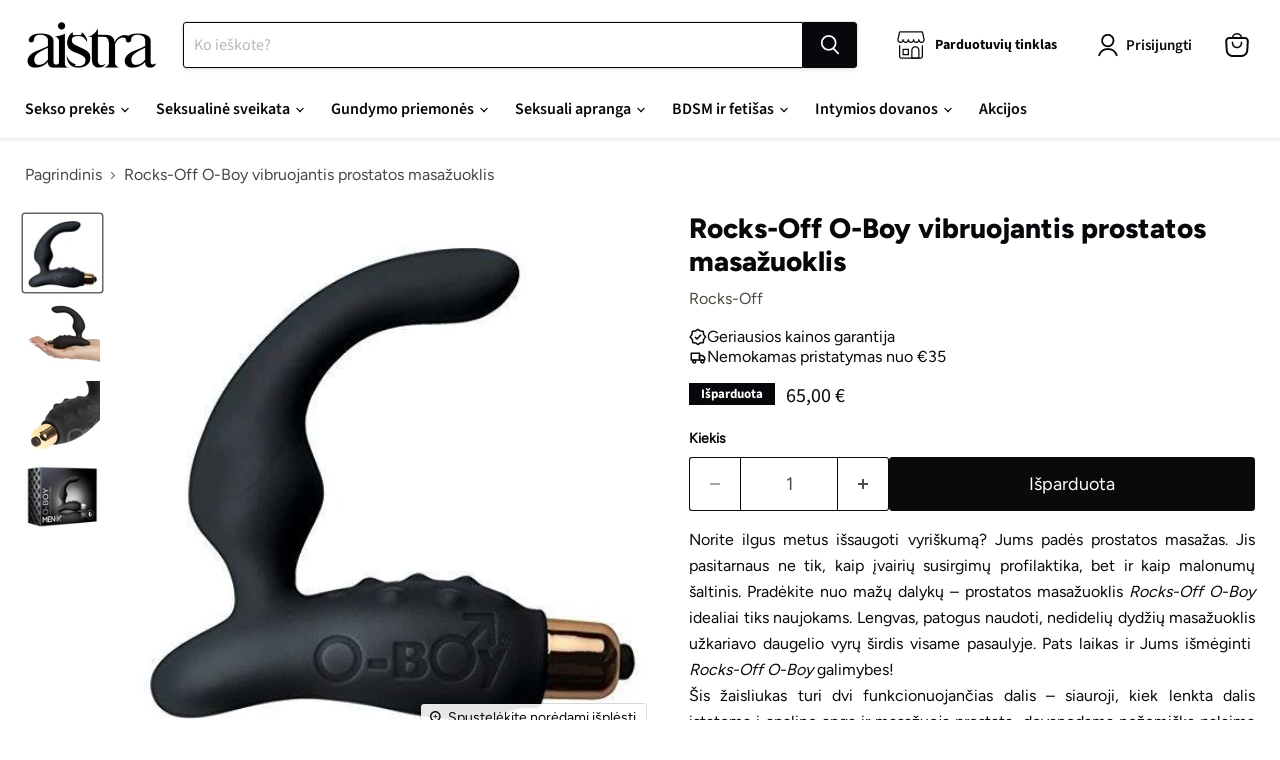

--- FILE ---
content_type: text/html; charset=utf-8
request_url: https://aistra.lt/products/rocks-off-o-boy-vibruojantis-prostatos-masazuoklis
body_size: 66423
content:
<!doctype html>
<html class="no-js no-touch" lang="lt-LT">
  <head>
    <meta name="verify-paysera" content="fcd0a4ed8c2d0b47db5190c8cddfaf85">
    <meta name="cf-2fa-verify" content="ee74eae1f0c9f8e">
    <meta name="cf-2fa-verify" content="63bab574f9b6579">
    <meta name="cf-2fa-verify" content="2d3cc9e3e75c9ca">
  <script>
  (function() {
    const url = new URL(window.location.href);

    if (url.searchParams.has('agecheck') && url.searchParams.get('agecheck') === 'true') {
      const searchParams = new URLSearchParams(url.search);
      searchParams.delete('agecheck');

      const cleanParams = searchParams.toString();
      const redirectTo = url.pathname + (cleanParams ? '?' + cleanParams : '');

      const finalRedirect = '/pages/preland?redirect=' + encodeURIComponent(redirectTo);
      window.location.replace(finalRedirect);
    }
  })();
</script>



<script>
document.addEventListener("DOMContentLoaded", function () {
  // Variant ID of your gift product
  const giftVariantId = 49134093369687;

  // Helper: check URL parameter
  function hasGiftParam() {
    return new URLSearchParams(window.location.search).get("emailfree") === "true";
  }

  // Helper: check if product already in cart
  function checkCartAndAddGift() {
    fetch("/cart.js")
      .then(res => res.json())
      .then(cart => {
        const alreadyInCart = cart.items.some(item => item.id === giftVariantId);
        if (!alreadyInCart) {
          fetch("/cart/add.js", {
            method: "POST",
            headers: { "Content-Type": "application/json" },
            body: JSON.stringify({
              id: giftVariantId,
              quantity: 1
            })
          });
        }
      });
  }

  // Run only if URL contains ?gift=true
  if (hasGiftParam()) {
    checkCartAndAddGift();
  }
});
</script>
<script>
(function () {
  const KEY = 'retail_mode';

  function apply(mode) {
    document.documentElement.classList.toggle('retail-mode', mode);
    window.RETAIL_MODE = mode;
    sessionStorage.setItem(KEY, mode ? '1' : '');
    if (!mode) sessionStorage.removeItem(KEY);
  }

  function detect() {
    const params = new URLSearchParams(window.location.search);

    // URL always wins
    if (params.get('retail') === 'true') {
      apply(true);
      console.log('[RetailMode] ENABLED via URL');
      return;
    }

    if (params.get('retail') === 'false') {
      apply(false);
      console.log('[RetailMode] DISABLED via URL');
      return;
    }

    // Fallback to sessionStorage
    if (sessionStorage.getItem(KEY) === '1') {
      apply(true);
      console.log('[RetailMode] RESTORED from session');
    } else {
      apply(false);
      console.log('[RetailMode] OFF (default)');
    }
  }

  // Initial load
  detect();

  // BFCache / instantPage restore
  window.addEventListener('pageshow', function (e) {
    if (e.persisted) {
      console.log('[RetailMode] BFCache restore');
      detect();
    }
  });
})();
</script>




<script>
(function () {
  function applyRetailGridState() {
    if (!window.RETAIL_MODE) return;

    document.querySelectorAll('[data-is-amazon="true"]').forEach(el => {
      el.classList.add('is-amazon');
    });
  }

  function initObserver() {
    if (!document.body) {
      // Try again shortly (covers instantPage / early head execution)
      requestAnimationFrame(initObserver);
      return;
    }

    // Initial pass
    applyRetailGridState();

    // Observe DOM changes (AJAX, filters, pagination)
    const observer = new MutationObserver(applyRetailGridState);
    observer.observe(document.body, {
      childList: true,
      subtree: true
    });
  }

  // Normal load
  if (document.readyState === 'loading') {
    document.addEventListener('DOMContentLoaded', initObserver);
  } else {
    initObserver();
  }

  // BFCache restore safety
  window.addEventListener('pageshow', function (e) {
    if (e.persisted) {
      initObserver();
    }
  });
})();
</script>





    <script>
  (function() {
    const pathRegex = /^\/collections\/[^\/]+\/products\/([^\/?#]+)/;
    const match = window.location.pathname.match(pathRegex);

    if (match && match[1]) {
      const productHandle = match[1];
      const newUrl = `/products/${productHandle}${window.location.search}${window.location.hash}`;
      window.location.replace(newUrl);
    }
  })();
</script>
    <script>
      window.Store = window.Store || {};
      window.Store.id = 75704762711;
    </script>
    <meta charset="utf-8">
    <meta http-equiv="x-ua-compatible" content="IE=edge">

    <link rel="preconnect" href="https://cdn.shopify.com">
    <link rel="preconnect" href="https://fonts.shopifycdn.com">
    <link rel="preconnect" href="https://v.shopify.com">
    <link rel="preconnect" href="https://cdn.shopifycloud.com">

    <title>Rocks-Off O-Boy vibruojantis prostatos masažuoklis - Aistra</title>

    
      <meta name="description" content="10,5cm ilgio, 1,9-2,9cm skersmens juodos spalvos prostatos masažuoklis su vibruojančia kulka, stimuliuojančia tarpvietę&amp;#13;&amp;#10;">
    

    
  <link rel="shortcut icon" href="//aistra.lt/cdn/shop/files/favicon_32x32.png?v=1686209644" type="image/png">


    
  <link rel="canonical" href="https://aistra.lt/products/rocks-off-o-boy-vibruojantis-prostatos-masazuoklis">


    <meta name="viewport" content="width=device-width">

    
    















<meta property="og:site_name" content="Aistra">
<meta property="og:url" content="https://aistra.lt/products/rocks-off-o-boy-vibruojantis-prostatos-masazuoklis">
<meta property="og:title" content="Rocks-Off O-Boy vibruojantis prostatos masažuoklis">
<meta property="og:type" content="website">
<meta property="og:description" content="10,5cm ilgio, 1,9-2,9cm skersmens juodos spalvos prostatos masažuoklis su vibruojančia kulka, stimuliuojančia tarpvietę&amp;#13;&amp;#10;">




    
    
    

    
    
    <meta
      property="og:image"
      content="https://aistra.lt/cdn/shop/files/03937d9a45a90166947619916676259d1_1200x1198.jpg?v=1685428767"
    />
    <meta
      property="og:image:secure_url"
      content="https://aistra.lt/cdn/shop/files/03937d9a45a90166947619916676259d1_1200x1198.jpg?v=1685428767"
    />
    <meta property="og:image:width" content="1200" />
    <meta property="og:image:height" content="1198" />
    
    
    <meta property="og:image:alt" content="Social media image" />
  
















<meta name="twitter:title" content="Rocks-Off O-Boy vibruojantis prostatos masažuoklis">
<meta name="twitter:description" content="10,5cm ilgio, 1,9-2,9cm skersmens juodos spalvos prostatos masažuoklis su vibruojančia kulka, stimuliuojančia tarpvietę&amp;#13;&amp;#10;">


    
    
    
      
      
      <meta name="twitter:card" content="summary_large_image">
    
    
    <meta
      property="twitter:image"
      content="https://aistra.lt/cdn/shop/files/03937d9a45a90166947619916676259d1_1200x600_crop_center.jpg?v=1685428767"
    />
    <meta property="twitter:image:width" content="1200" />
    <meta property="twitter:image:height" content="600" />
    
    
    <meta property="twitter:image:alt" content="Social media image" />
  



    <link rel="preload" href="//aistra.lt/cdn/fonts/source_sans_pro/sourcesanspro_n6.cdbfc001bf7647698fff34a09dc1c625e4008e01.woff2" as="font" crossorigin="anonymous">
    <link rel="preload" as="style" href="//aistra.lt/cdn/shop/t/5/assets/theme.css?v=63949581765604120561763134117">

    

    <script>window.performance && window.performance.mark && window.performance.mark('shopify.content_for_header.start');</script><meta name="google-site-verification" content="QpMG0OQCkhRqurIR8NlIihZpgHcYux6eSdnp0AmAv8o">
<meta id="shopify-digital-wallet" name="shopify-digital-wallet" content="/75704762711/digital_wallets/dialog">
<meta name="shopify-checkout-api-token" content="a4b9c3c2102a2166b7aace5b3c1e9f75">
<meta id="in-context-paypal-metadata" data-shop-id="75704762711" data-venmo-supported="false" data-environment="production" data-locale="en_US" data-paypal-v4="true" data-currency="EUR">
<link rel="alternate" hreflang="x-default" href="https://aistra.lt/products/rocks-off-o-boy-vibruojantis-prostatos-masazuoklis">
<link rel="alternate" hreflang="lt" href="https://aistra.lt/products/rocks-off-o-boy-vibruojantis-prostatos-masazuoklis">
<link rel="alternate" hreflang="en" href="https://aistra.lt/en/products/rocks-off-o-boy-vibruojantis-prostatos-masazuoklis">
<link rel="alternate" hreflang="lv-LV" href="https://love2love.lv/products/rocks-off-o-boy-vibruojantis-prostatos-masazuoklis">
<link rel="alternate" hreflang="ru-LV" href="https://love2love.lv/ru/products/rocks-off-o-boy-vibruojantis-prostatos-masazuoklis">
<link rel="alternate" type="application/json+oembed" href="https://aistra.lt/products/rocks-off-o-boy-vibruojantis-prostatos-masazuoklis.oembed">
<script async="async" src="/checkouts/internal/preloads.js?locale=lt-LT"></script>
<script id="shopify-features" type="application/json">{"accessToken":"a4b9c3c2102a2166b7aace5b3c1e9f75","betas":["rich-media-storefront-analytics"],"domain":"aistra.lt","predictiveSearch":true,"shopId":75704762711,"locale":"lt"}</script>
<script>var Shopify = Shopify || {};
Shopify.shop = "aistra-lt.myshopify.com";
Shopify.locale = "lt-LT";
Shopify.currency = {"active":"EUR","rate":"1.0"};
Shopify.country = "LT";
Shopify.theme = {"name":"aistra-lt\/main","id":149504459095,"schema_name":"Empire","schema_version":"11.0.0","theme_store_id":null,"role":"main"};
Shopify.theme.handle = "null";
Shopify.theme.style = {"id":null,"handle":null};
Shopify.cdnHost = "aistra.lt/cdn";
Shopify.routes = Shopify.routes || {};
Shopify.routes.root = "/";</script>
<script type="module">!function(o){(o.Shopify=o.Shopify||{}).modules=!0}(window);</script>
<script>!function(o){function n(){var o=[];function n(){o.push(Array.prototype.slice.apply(arguments))}return n.q=o,n}var t=o.Shopify=o.Shopify||{};t.loadFeatures=n(),t.autoloadFeatures=n()}(window);</script>
<script id="shop-js-analytics" type="application/json">{"pageType":"product"}</script>
<script defer="defer" async type="module" src="//aistra.lt/cdn/shopifycloud/shop-js/modules/v2/client.init-shop-cart-sync_CxaNaic0.lt-LT.esm.js"></script>
<script defer="defer" async type="module" src="//aistra.lt/cdn/shopifycloud/shop-js/modules/v2/chunk.common_CsmmNtoe.esm.js"></script>
<script type="module">
  await import("//aistra.lt/cdn/shopifycloud/shop-js/modules/v2/client.init-shop-cart-sync_CxaNaic0.lt-LT.esm.js");
await import("//aistra.lt/cdn/shopifycloud/shop-js/modules/v2/chunk.common_CsmmNtoe.esm.js");

  window.Shopify.SignInWithShop?.initShopCartSync?.({"fedCMEnabled":true,"windoidEnabled":true});

</script>
<script id="__st">var __st={"a":75704762711,"offset":7200,"reqid":"19a6a729-7c80-4aac-88c8-855a95729122-1769015960","pageurl":"aistra.lt\/products\/rocks-off-o-boy-vibruojantis-prostatos-masazuoklis","u":"ad7dbfa7bd49","p":"product","rtyp":"product","rid":8437109326167};</script>
<script>window.ShopifyPaypalV4VisibilityTracking = true;</script>
<script id="captcha-bootstrap">!function(){'use strict';const t='contact',e='account',n='new_comment',o=[[t,t],['blogs',n],['comments',n],[t,'customer']],c=[[e,'customer_login'],[e,'guest_login'],[e,'recover_customer_password'],[e,'create_customer']],r=t=>t.map((([t,e])=>`form[action*='/${t}']:not([data-nocaptcha='true']) input[name='form_type'][value='${e}']`)).join(','),a=t=>()=>t?[...document.querySelectorAll(t)].map((t=>t.form)):[];function s(){const t=[...o],e=r(t);return a(e)}const i='password',u='form_key',d=['recaptcha-v3-token','g-recaptcha-response','h-captcha-response',i],f=()=>{try{return window.sessionStorage}catch{return}},m='__shopify_v',_=t=>t.elements[u];function p(t,e,n=!1){try{const o=window.sessionStorage,c=JSON.parse(o.getItem(e)),{data:r}=function(t){const{data:e,action:n}=t;return t[m]||n?{data:e,action:n}:{data:t,action:n}}(c);for(const[e,n]of Object.entries(r))t.elements[e]&&(t.elements[e].value=n);n&&o.removeItem(e)}catch(o){console.error('form repopulation failed',{error:o})}}const l='form_type',E='cptcha';function T(t){t.dataset[E]=!0}const w=window,h=w.document,L='Shopify',v='ce_forms',y='captcha';let A=!1;((t,e)=>{const n=(g='f06e6c50-85a8-45c8-87d0-21a2b65856fe',I='https://cdn.shopify.com/shopifycloud/storefront-forms-hcaptcha/ce_storefront_forms_captcha_hcaptcha.v1.5.2.iife.js',D={infoText:'Saugo „hCaptcha“',privacyText:'Privatumas',termsText:'Sąlygos'},(t,e,n)=>{const o=w[L][v],c=o.bindForm;if(c)return c(t,g,e,D).then(n);var r;o.q.push([[t,g,e,D],n]),r=I,A||(h.body.append(Object.assign(h.createElement('script'),{id:'captcha-provider',async:!0,src:r})),A=!0)});var g,I,D;w[L]=w[L]||{},w[L][v]=w[L][v]||{},w[L][v].q=[],w[L][y]=w[L][y]||{},w[L][y].protect=function(t,e){n(t,void 0,e),T(t)},Object.freeze(w[L][y]),function(t,e,n,w,h,L){const[v,y,A,g]=function(t,e,n){const i=e?o:[],u=t?c:[],d=[...i,...u],f=r(d),m=r(i),_=r(d.filter((([t,e])=>n.includes(e))));return[a(f),a(m),a(_),s()]}(w,h,L),I=t=>{const e=t.target;return e instanceof HTMLFormElement?e:e&&e.form},D=t=>v().includes(t);t.addEventListener('submit',(t=>{const e=I(t);if(!e)return;const n=D(e)&&!e.dataset.hcaptchaBound&&!e.dataset.recaptchaBound,o=_(e),c=g().includes(e)&&(!o||!o.value);(n||c)&&t.preventDefault(),c&&!n&&(function(t){try{if(!f())return;!function(t){const e=f();if(!e)return;const n=_(t);if(!n)return;const o=n.value;o&&e.removeItem(o)}(t);const e=Array.from(Array(32),(()=>Math.random().toString(36)[2])).join('');!function(t,e){_(t)||t.append(Object.assign(document.createElement('input'),{type:'hidden',name:u})),t.elements[u].value=e}(t,e),function(t,e){const n=f();if(!n)return;const o=[...t.querySelectorAll(`input[type='${i}']`)].map((({name:t})=>t)),c=[...d,...o],r={};for(const[a,s]of new FormData(t).entries())c.includes(a)||(r[a]=s);n.setItem(e,JSON.stringify({[m]:1,action:t.action,data:r}))}(t,e)}catch(e){console.error('failed to persist form',e)}}(e),e.submit())}));const S=(t,e)=>{t&&!t.dataset[E]&&(n(t,e.some((e=>e===t))),T(t))};for(const o of['focusin','change'])t.addEventListener(o,(t=>{const e=I(t);D(e)&&S(e,y())}));const B=e.get('form_key'),M=e.get(l),P=B&&M;t.addEventListener('DOMContentLoaded',(()=>{const t=y();if(P)for(const e of t)e.elements[l].value===M&&p(e,B);[...new Set([...A(),...v().filter((t=>'true'===t.dataset.shopifyCaptcha))])].forEach((e=>S(e,t)))}))}(h,new URLSearchParams(w.location.search),n,t,e,['guest_login'])})(!0,!0)}();</script>
<script integrity="sha256-4kQ18oKyAcykRKYeNunJcIwy7WH5gtpwJnB7kiuLZ1E=" data-source-attribution="shopify.loadfeatures" defer="defer" src="//aistra.lt/cdn/shopifycloud/storefront/assets/storefront/load_feature-a0a9edcb.js" crossorigin="anonymous"></script>
<script data-source-attribution="shopify.dynamic_checkout.dynamic.init">var Shopify=Shopify||{};Shopify.PaymentButton=Shopify.PaymentButton||{isStorefrontPortableWallets:!0,init:function(){window.Shopify.PaymentButton.init=function(){};var t=document.createElement("script");t.src="https://aistra.lt/cdn/shopifycloud/portable-wallets/latest/portable-wallets.lt.js",t.type="module",document.head.appendChild(t)}};
</script>
<script data-source-attribution="shopify.dynamic_checkout.buyer_consent">
  function portableWalletsHideBuyerConsent(e){var t=document.getElementById("shopify-buyer-consent"),n=document.getElementById("shopify-subscription-policy-button");t&&n&&(t.classList.add("hidden"),t.setAttribute("aria-hidden","true"),n.removeEventListener("click",e))}function portableWalletsShowBuyerConsent(e){var t=document.getElementById("shopify-buyer-consent"),n=document.getElementById("shopify-subscription-policy-button");t&&n&&(t.classList.remove("hidden"),t.removeAttribute("aria-hidden"),n.addEventListener("click",e))}window.Shopify?.PaymentButton&&(window.Shopify.PaymentButton.hideBuyerConsent=portableWalletsHideBuyerConsent,window.Shopify.PaymentButton.showBuyerConsent=portableWalletsShowBuyerConsent);
</script>
<script data-source-attribution="shopify.dynamic_checkout.cart.bootstrap">document.addEventListener("DOMContentLoaded",(function(){function t(){return document.querySelector("shopify-accelerated-checkout-cart, shopify-accelerated-checkout")}if(t())Shopify.PaymentButton.init();else{new MutationObserver((function(e,n){t()&&(Shopify.PaymentButton.init(),n.disconnect())})).observe(document.body,{childList:!0,subtree:!0})}}));
</script>
<script id='scb4127' type='text/javascript' async='' src='https://aistra.lt/cdn/shopifycloud/privacy-banner/storefront-banner.js'></script><link id="shopify-accelerated-checkout-styles" rel="stylesheet" media="screen" href="https://aistra.lt/cdn/shopifycloud/portable-wallets/latest/accelerated-checkout-backwards-compat.css" crossorigin="anonymous">
<style id="shopify-accelerated-checkout-cart">
        #shopify-buyer-consent {
  margin-top: 1em;
  display: inline-block;
  width: 100%;
}

#shopify-buyer-consent.hidden {
  display: none;
}

#shopify-subscription-policy-button {
  background: none;
  border: none;
  padding: 0;
  text-decoration: underline;
  font-size: inherit;
  cursor: pointer;
}

#shopify-subscription-policy-button::before {
  box-shadow: none;
}

      </style>

<script>window.performance && window.performance.mark && window.performance.mark('shopify.content_for_header.end');</script>

    <link href="//aistra.lt/cdn/shop/t/5/assets/theme.css?v=63949581765604120561763134117" rel="stylesheet" type="text/css" media="all" />

    

    
    <script>
      window.Theme = window.Theme || {};
      window.Theme.version = '11.0.0';
      window.Theme.name = 'Empire';
      window.Theme.routes = {
        root_url: '/',
        account_url: '/account',
        account_login_url: 'https://account.aistra.lt?locale=lt-LT&region_country=LT',
        account_logout_url: '/account/logout',
        account_register_url: 'https://account.aistra.lt?locale=lt-LT',
        account_addresses_url: '/account/addresses',
        collections_url: '/collections',
        all_products_collection_url: '/collections/all',
        search_url: '/search',
        predictive_search_url: '/search/suggest',
        cart_url: '/cart',
        cart_add_url: '/cart/add',
        cart_change_url: '/cart/change',
        cart_clear_url: '/cart/clear',
        product_recommendations_url: '/recommendations/products',
      };
    </script>
    
  
        <!-- SlideRule Script Start -->
        <script name="sliderule-tracking" data-ot-ignore>
(function(){
	slideruleData = {
    "version":"v0.0.1",
    "referralExclusion":"/(paypal|visa|MasterCard|clicksafe|arcot\.com|geschuetzteinkaufen|checkout\.shopify\.com|checkout\.rechargeapps\.com|portal\.afterpay\.com|payfort)/",
    "googleSignals":true,
    "anonymizeIp":true,
    "productClicks":true,
    "persistentUserId":true,
    "hideBranding":false,
    "ecommerce":{"currencyCode":"EUR",
    "impressions":[]},
    "pageType":"product",
	"destinations":{"google_analytics_4":{"measurementIds":["G-6EDFXHQ8QW"]}},
    "cookieUpdate":true
	}

	
		slideruleData.themeMode = "live"
	

	


	
	})();
</script>
<script async type="text/javascript" src=https://files.slideruletools.com/eluredils-g.js></script>
        <!-- SlideRule Script End -->
    <script type="text/javascript">
    (function(c,l,a,r,i,t,y){
        c[a]=c[a]||function(){(c[a].q=c[a].q||[]).push(arguments)};
        t=l.createElement(r);t.async=1;t.src="https://www.clarity.ms/tag/"+i;
        y=l.getElementsByTagName(r)[0];y.parentNode.insertBefore(t,y);
    })(window, document, "clarity", "script", "s5kk1477l1");
</script>
        <!-- BEGIN app block: shopify://apps/judge-me-reviews/blocks/judgeme_core/61ccd3b1-a9f2-4160-9fe9-4fec8413e5d8 --><!-- Start of Judge.me Core -->






<link rel="dns-prefetch" href="https://cdnwidget.judge.me">
<link rel="dns-prefetch" href="https://cdn.judge.me">
<link rel="dns-prefetch" href="https://cdn1.judge.me">
<link rel="dns-prefetch" href="https://api.judge.me">

<script data-cfasync='false' class='jdgm-settings-script'>window.jdgmSettings={"pagination":5,"disable_web_reviews":false,"badge_no_review_text":"Nėra atsiliepimų","badge_n_reviews_text":"{{ n }} atsiliepimas/atsiliepimų","hide_badge_preview_if_no_reviews":true,"badge_hide_text":false,"enforce_center_preview_badge":false,"widget_title":"Klientų atsiliepimai","widget_open_form_text":"Parašyti atsiliepimą","widget_close_form_text":"Atšaukti atsiliepimą","widget_refresh_page_text":"Atnaujinti puslapį","widget_summary_text":"Remiantis {{ number_of_reviews }} atsiliepimu/atsiliepimais","widget_no_review_text":"Būkite pirmas, kuris parašys atsiliepimą","widget_name_field_text":"Rodomas vardas","widget_verified_name_field_text":"Patvirtintas vardas (viešas)","widget_name_placeholder_text":"Rodomas vardas","widget_required_field_error_text":"Šis laukas yra privalomas.","widget_email_field_text":"El. pašto adresas","widget_verified_email_field_text":"Patvirtintas el. paštas (privatus, negali būti redaguojamas)","widget_email_placeholder_text":"Jūsų el. pašto adresas","widget_email_field_error_text":"Įveskite galiojantį el. pašto adresą.","widget_rating_field_text":"Įvertinimas","widget_review_title_field_text":"Atsiliepimo pavadinimas","widget_review_title_placeholder_text":"Suteikite savo atsiliepimui pavadinimą","widget_review_body_field_text":"Atsiliepimo turinys","widget_review_body_placeholder_text":"Pradėkite rašyti čia...","widget_pictures_field_text":"Nuotrauka/Vaizdo įrašas (neprivaloma)","widget_submit_review_text":"Pateikti atsiliepimą","widget_submit_verified_review_text":"Pateikti patvirtintą atsiliepimą","widget_submit_success_msg_with_auto_publish":"Ačiū! Po kelių akimirkų atnaujinkite puslapį, kad pamatytumėte savo atsiliepimą. Galite pašalinti arba redaguoti savo atsiliepimą prisijungę prie \u003ca href='https://judge.me/login' target='_blank' rel='nofollow noopener'\u003eJudge.me\u003c/a\u003e","widget_submit_success_msg_no_auto_publish":"Ačiū! Jūsų atsiliepimas bus paskelbtas, kai tik jį patvirtins parduotuvės administratorius. Galite pašalinti arba redaguoti savo atsiliepimą prisijungę prie \u003ca href='https://judge.me/login' target='_blank' rel='nofollow noopener'\u003eJudge.me\u003c/a\u003e","widget_show_default_reviews_out_of_total_text":"Rodoma {{ n_reviews_shown }} iš {{ n_reviews }} atsiliepimų.","widget_show_all_link_text":"Rodyti visus","widget_show_less_link_text":"Rodyti mažiau","widget_author_said_text":"{{ reviewer_name }} sakė:","widget_days_text":"prieš {{ n }} dienas/dienų","widget_weeks_text":"prieš {{ n }} savaitę/savaites","widget_months_text":"prieš {{ n }} mėnesį/mėnesius","widget_years_text":"prieš {{ n }} metus/metų","widget_yesterday_text":"Vakar","widget_today_text":"Šiandien","widget_replied_text":"\u003e\u003e {{ shop_name }} atsakė:","widget_read_more_text":"Skaityti daugiau","widget_reviewer_name_as_initial":"","widget_rating_filter_color":"#fbcd0a","widget_rating_filter_see_all_text":"Peržiūrėti visus atsiliepimus","widget_sorting_most_recent_text":"Naujausi","widget_sorting_highest_rating_text":"Aukščiausias įvertinimas","widget_sorting_lowest_rating_text":"Žemiausias įvertinimas","widget_sorting_with_pictures_text":"Tik nuotraukos","widget_sorting_most_helpful_text":"Naudingiausi","widget_open_question_form_text":"Užduoti klausimą","widget_reviews_subtab_text":"Atsiliepimai","widget_questions_subtab_text":"Klausimai","widget_question_label_text":"Klausimas","widget_answer_label_text":"Atsakymas","widget_question_placeholder_text":"Užduokite savo klausimą čia","widget_submit_question_text":"Pateikti klausimą","widget_question_submit_success_text":"Dėkojame už jūsų klausimą! Mes jus informuosime, kai tik į jį bus atsakyta.","verified_badge_text":"Patvirtinta","verified_badge_bg_color":"","verified_badge_text_color":"","verified_badge_placement":"left-of-reviewer-name","widget_review_max_height":"","widget_hide_border":false,"widget_social_share":false,"widget_thumb":false,"widget_review_location_show":false,"widget_location_format":"","all_reviews_include_out_of_store_products":true,"all_reviews_out_of_store_text":"(ne iš parduotuvės)","all_reviews_pagination":100,"all_reviews_product_name_prefix_text":"apie","enable_review_pictures":true,"enable_question_anwser":false,"widget_theme":"default","review_date_format":"dd/mm/yy","default_sort_method":"most-recent","widget_product_reviews_subtab_text":"Produktų atsiliepimai","widget_shop_reviews_subtab_text":"Parduotuvės atsiliepimai","widget_other_products_reviews_text":"Kitų produktų atsiliepimai","widget_store_reviews_subtab_text":"Parduotuvės atsiliepimai","widget_no_store_reviews_text":"Ši parduotuvė dar neturi atsiliepimų","widget_web_restriction_product_reviews_text":"Šis produktas dar neturi atsiliepimų","widget_no_items_text":"Nerasta elementų","widget_show_more_text":"Rodyti daugiau","widget_write_a_store_review_text":"Parašyti parduotuvės atsiliepimą","widget_other_languages_heading":"Atsiliepimai kitomis kalbomis","widget_translate_review_text":"Išversti atsiliepimą į {{ language }}","widget_translating_review_text":"Verčiama...","widget_show_original_translation_text":"Rodyti originalą ({{ language }})","widget_translate_review_failed_text":"Atsiliepimo išversti nepavyko.","widget_translate_review_retry_text":"Bandyti dar kartą","widget_translate_review_try_again_later_text":"Bandykite dar kartą vėliau","show_product_url_for_grouped_product":false,"widget_sorting_pictures_first_text":"Nuotraukos pirma","show_pictures_on_all_rev_page_mobile":false,"show_pictures_on_all_rev_page_desktop":false,"floating_tab_hide_mobile_install_preference":false,"floating_tab_button_name":"★ Atsiliepimai","floating_tab_title":"Leiskite klientams kalbėti už mus","floating_tab_button_color":"","floating_tab_button_background_color":"","floating_tab_url":"","floating_tab_url_enabled":false,"floating_tab_tab_style":"text","all_reviews_text_badge_text":"Klientai vertina mus {{ shop.metafields.judgeme.all_reviews_rating | round: 1 }}/5 remiantis {{ shop.metafields.judgeme.all_reviews_count }} atsiliepimais.","all_reviews_text_badge_text_branded_style":"{{ shop.metafields.judgeme.all_reviews_rating | round: 1 }} iš 5 žvaigždučių remiantis {{ shop.metafields.judgeme.all_reviews_count }} atsiliepimais","is_all_reviews_text_badge_a_link":false,"show_stars_for_all_reviews_text_badge":false,"all_reviews_text_badge_url":"","all_reviews_text_style":"branded","all_reviews_text_color_style":"judgeme_brand_color","all_reviews_text_color":"#108474","all_reviews_text_show_jm_brand":true,"featured_carousel_show_header":true,"featured_carousel_title":"Leiskite klientams kalbėti už mus","testimonials_carousel_title":"Klientai mums sako","videos_carousel_title":"Tikros klientų istorijos","cards_carousel_title":"Klientai mums sako","featured_carousel_count_text":"iš {{ n }} atsiliepimų","featured_carousel_add_link_to_all_reviews_page":false,"featured_carousel_url":"","featured_carousel_show_images":true,"featured_carousel_autoslide_interval":5,"featured_carousel_arrows_on_the_sides":false,"featured_carousel_height":250,"featured_carousel_width":80,"featured_carousel_image_size":0,"featured_carousel_image_height":250,"featured_carousel_arrow_color":"#eeeeee","verified_count_badge_style":"branded","verified_count_badge_orientation":"horizontal","verified_count_badge_color_style":"judgeme_brand_color","verified_count_badge_color":"#108474","is_verified_count_badge_a_link":false,"verified_count_badge_url":"","verified_count_badge_show_jm_brand":true,"widget_rating_preset_default":5,"widget_first_sub_tab":"product-reviews","widget_show_histogram":true,"widget_histogram_use_custom_color":false,"widget_pagination_use_custom_color":false,"widget_star_use_custom_color":false,"widget_verified_badge_use_custom_color":false,"widget_write_review_use_custom_color":false,"picture_reminder_submit_button":"Upload Pictures","enable_review_videos":false,"mute_video_by_default":false,"widget_sorting_videos_first_text":"Vaizdo įrašai pirma","widget_review_pending_text":"Laukiama","featured_carousel_items_for_large_screen":3,"social_share_options_order":"Facebook,Twitter","remove_microdata_snippet":false,"disable_json_ld":false,"enable_json_ld_products":false,"preview_badge_show_question_text":false,"preview_badge_no_question_text":"Nėra klausimų","preview_badge_n_question_text":"{{ number_of_questions }} klausimas/klausimai","qa_badge_show_icon":false,"qa_badge_position":"same-row","remove_judgeme_branding":false,"widget_add_search_bar":false,"widget_search_bar_placeholder":"Paieška","widget_sorting_verified_only_text":"Tik patvirtinti","featured_carousel_theme":"default","featured_carousel_show_rating":true,"featured_carousel_show_title":true,"featured_carousel_show_body":true,"featured_carousel_show_date":false,"featured_carousel_show_reviewer":true,"featured_carousel_show_product":false,"featured_carousel_header_background_color":"#108474","featured_carousel_header_text_color":"#ffffff","featured_carousel_name_product_separator":"reviewed","featured_carousel_full_star_background":"#108474","featured_carousel_empty_star_background":"#dadada","featured_carousel_vertical_theme_background":"#f9fafb","featured_carousel_verified_badge_enable":true,"featured_carousel_verified_badge_color":"#108474","featured_carousel_border_style":"round","featured_carousel_review_line_length_limit":3,"featured_carousel_more_reviews_button_text":"Skaityti daugiau atsiliepimų","featured_carousel_view_product_button_text":"Peržiūrėti produktą","all_reviews_page_load_reviews_on":"scroll","all_reviews_page_load_more_text":"Įkelti daugiau atsiliepimų","disable_fb_tab_reviews":false,"enable_ajax_cdn_cache":false,"widget_advanced_speed_features":5,"widget_public_name_text":"rodoma viešai kaip","default_reviewer_name":"John Smith","default_reviewer_name_has_non_latin":true,"widget_reviewer_anonymous":"Anonimas","medals_widget_title":"Judge.me atsiliepimų medaliai","medals_widget_background_color":"#f9fafb","medals_widget_position":"footer_all_pages","medals_widget_border_color":"#f9fafb","medals_widget_verified_text_position":"left","medals_widget_use_monochromatic_version":false,"medals_widget_elements_color":"#108474","show_reviewer_avatar":true,"widget_invalid_yt_video_url_error_text":"Ne YouTube vaizdo įrašo URL","widget_max_length_field_error_text":"Įveskite ne daugiau kaip {0} simbolių.","widget_show_country_flag":false,"widget_show_collected_via_shop_app":true,"widget_verified_by_shop_badge_style":"light","widget_verified_by_shop_text":"Patvirtinta parduotuvės","widget_show_photo_gallery":false,"widget_load_with_code_splitting":true,"widget_ugc_install_preference":false,"widget_ugc_title":"Sukurta mūsų, pasidalinta jūsų","widget_ugc_subtitle":"Pažymėkite mus, kad jūsų nuotrauka būtų rodoma mūsų puslapyje","widget_ugc_arrows_color":"#ffffff","widget_ugc_primary_button_text":"Pirkti dabar","widget_ugc_primary_button_background_color":"#108474","widget_ugc_primary_button_text_color":"#ffffff","widget_ugc_primary_button_border_width":"0","widget_ugc_primary_button_border_style":"none","widget_ugc_primary_button_border_color":"#108474","widget_ugc_primary_button_border_radius":"25","widget_ugc_secondary_button_text":"Įkelti daugiau","widget_ugc_secondary_button_background_color":"#ffffff","widget_ugc_secondary_button_text_color":"#108474","widget_ugc_secondary_button_border_width":"2","widget_ugc_secondary_button_border_style":"solid","widget_ugc_secondary_button_border_color":"#108474","widget_ugc_secondary_button_border_radius":"25","widget_ugc_reviews_button_text":"Peržiūrėti atsiliepimus","widget_ugc_reviews_button_background_color":"#ffffff","widget_ugc_reviews_button_text_color":"#108474","widget_ugc_reviews_button_border_width":"2","widget_ugc_reviews_button_border_style":"solid","widget_ugc_reviews_button_border_color":"#108474","widget_ugc_reviews_button_border_radius":"25","widget_ugc_reviews_button_link_to":"judgeme-reviews-page","widget_ugc_show_post_date":true,"widget_ugc_max_width":"800","widget_rating_metafield_value_type":true,"widget_primary_color":"#FFFFFF","widget_enable_secondary_color":false,"widget_secondary_color":"#edf5f5","widget_summary_average_rating_text":"{{ average_rating }} iš 5","widget_media_grid_title":"Klientų nuotraukos ir vaizdo įrašai","widget_media_grid_see_more_text":"Žiūrėti daugiau","widget_round_style":false,"widget_show_product_medals":true,"widget_verified_by_judgeme_text":"Patvirtinta Judge.me","widget_show_store_medals":true,"widget_verified_by_judgeme_text_in_store_medals":"Patvirtinta Judge.me","widget_media_field_exceed_quantity_message":"Atsiprašome, vienam atsiliepimui galime priimti tik {{ max_media }}.","widget_media_field_exceed_limit_message":"{{ file_name }} yra per didelis, pasirinkite {{ media_type }} mažesnį nei {{ size_limit }}MB.","widget_review_submitted_text":"Atsiliepimas pateiktas!","widget_question_submitted_text":"Klausimas pateiktas!","widget_close_form_text_question":"Atšaukti","widget_write_your_answer_here_text":"Rašykite savo atsakymą čia","widget_enabled_branded_link":true,"widget_show_collected_by_judgeme":true,"widget_reviewer_name_color":"","widget_write_review_text_color":"","widget_write_review_bg_color":"","widget_collected_by_judgeme_text":"surinko Judge.me","widget_pagination_type":"load_more","widget_load_more_text":"Įkelti daugiau","widget_load_more_color":"#108474","widget_full_review_text":"Pilnas atsiliepimas","widget_read_more_reviews_text":"Skaityti daugiau atsiliepimų","widget_read_questions_text":"Skaityti klausimus","widget_questions_and_answers_text":"Klausimai ir atsakymai","widget_verified_by_text":"Patvirtino","widget_verified_text":"Patvirtintas","widget_number_of_reviews_text":"{{ number_of_reviews }} atsiliepimai","widget_back_button_text":"Atgal","widget_next_button_text":"Toliau","widget_custom_forms_filter_button":"Filtrai","custom_forms_style":"horizontal","widget_show_review_information":false,"how_reviews_are_collected":"Kaip renkami atsiliepimai?","widget_show_review_keywords":false,"widget_gdpr_statement":"Kaip mes naudojame jūsų duomenis: Mes su jumis susisieksime tik dėl jūsų palikto atsiliepimo ir tik jei būtina. Pateikdami savo atsiliepimą, jūs sutinkate su „Judge.me \u003ca href='https://judge.me/terms' target='_blank' rel='nofollow noopener'\u003esąlygomis\u003c/a\u003e, \u003ca href='https://judge.me/privacy' target='_blank' rel='nofollow noopener'\u003eprivatumo\u003c/a\u003e ir \u003ca href='https://judge.me/content-policy' target='_blank' rel='nofollow noopener'\u003eturinio\u003c/a\u003e politika.","widget_multilingual_sorting_enabled":true,"widget_translate_review_content_enabled":true,"widget_translate_review_content_method":"automatic","popup_widget_review_selection":"automatically_with_pictures","popup_widget_round_border_style":true,"popup_widget_show_title":true,"popup_widget_show_body":true,"popup_widget_show_reviewer":false,"popup_widget_show_product":true,"popup_widget_show_pictures":true,"popup_widget_use_review_picture":true,"popup_widget_show_on_home_page":true,"popup_widget_show_on_product_page":true,"popup_widget_show_on_collection_page":true,"popup_widget_show_on_cart_page":true,"popup_widget_position":"bottom_left","popup_widget_first_review_delay":5,"popup_widget_duration":5,"popup_widget_interval":5,"popup_widget_review_count":5,"popup_widget_hide_on_mobile":true,"review_snippet_widget_round_border_style":true,"review_snippet_widget_card_color":"#FFFFFF","review_snippet_widget_slider_arrows_background_color":"#FFFFFF","review_snippet_widget_slider_arrows_color":"#000000","review_snippet_widget_star_color":"#108474","show_product_variant":false,"all_reviews_product_variant_label_text":"Variantas: ","widget_show_verified_branding":true,"widget_ai_summary_title":"Klientai sako","widget_ai_summary_disclaimer":"Dirbtinio intelekto valdomas atsiliepimų santrauka, pagrįsta naujausiais klientų atsiliepimais","widget_show_ai_summary":false,"widget_show_ai_summary_bg":false,"widget_show_review_title_input":true,"redirect_reviewers_invited_via_email":"external_form","request_store_review_after_product_review":true,"request_review_other_products_in_order":true,"review_form_color_scheme":"default","review_form_corner_style":"square","review_form_star_color":{},"review_form_text_color":"#333333","review_form_background_color":"#ffffff","review_form_field_background_color":"#fafafa","review_form_button_color":{},"review_form_button_text_color":"#ffffff","review_form_modal_overlay_color":"#000000","review_content_screen_title_text":"Kaip įvertintumėte šį produktą?","review_content_introduction_text":"Būtume labai dėkingi, jei pasidalintumėte šiek tiek apie savo patirtį.","store_review_form_title_text":"Kaip įvertintumėte šią parduotuvę?","store_review_form_introduction_text":"Būtume labai dėkingi, jei pasidalintumėte šiek tiek apie savo patirtį.","show_review_guidance_text":true,"one_star_review_guidance_text":"Blogas","five_star_review_guidance_text":"Geras","customer_information_screen_title_text":"Apie jus","customer_information_introduction_text":"Prašome pasakyti daugiau apie save.","custom_questions_screen_title_text":"Jūsų patirtis detaliau","custom_questions_introduction_text":"Štai keli klausimai, kurie padės mums geriau suprasti jūsų patirtį.","review_submitted_screen_title_text":"Ačiū už jūsų atsiliepimą!","review_submitted_screen_thank_you_text":"Jį apdorojame ir netrukus jis pasirodys parduotuvėje.","review_submitted_screen_email_verification_text":"Prašome patvirtinti savo el. paštą paspaudę ant ką tik išsiųstos nuorodos. Tai padeda mums išlaikyti atsiliepimus autentiškais.","review_submitted_request_store_review_text":"Ar norėtumėte pasidalyti savo apsipirkimo patirtimi su mumis?","review_submitted_review_other_products_text":"Ar norėtumėte įvertinti šiuos produktus?","store_review_screen_title_text":"Ar norite dalintis savo patirtimi su mumis?","store_review_introduction_text":"Mes vertiname jūsų atsiliepimą ir naudojame jį siekiant tobulėti. Prašome dalintis savo mintimis ar pasiūlymais.","reviewer_media_screen_title_picture_text":"Bendrinti nuotrauką","reviewer_media_introduction_picture_text":"Įkelkite nuotrauką, kad pagrįstumėte savo apžvalgą.","reviewer_media_screen_title_video_text":"Bendrinti vaizdo įrašą","reviewer_media_introduction_video_text":"Įkelkite vaizdo įrašą, kad pagrįstumėte savo apžvalgą.","reviewer_media_screen_title_picture_or_video_text":"Bendrinti nuotrauką arba vaizdo įrašą","reviewer_media_introduction_picture_or_video_text":"Įkelkite nuotrauką arba vaizdo įrašą, kad pagrįstumėte savo apžvalgą.","reviewer_media_youtube_url_text":"Įklijuokite savo Youtube URL čia","advanced_settings_next_step_button_text":"Kitas","advanced_settings_close_review_button_text":"Uždaryti","modal_write_review_flow":false,"write_review_flow_required_text":"Būtinas","write_review_flow_privacy_message_text":"Mes vertiname jūsų privatumą.","write_review_flow_anonymous_text":"Anonimas atsiliepimas","write_review_flow_visibility_text":"Tai nebus matoma kitiems klientams.","write_review_flow_multiple_selection_help_text":"Pasirinkite kiek norite","write_review_flow_single_selection_help_text":"Pasirinkite vieną variantą","write_review_flow_required_field_error_text":"Šis laukas yra privalomas","write_review_flow_invalid_email_error_text":"Prašome įvesti galiojantį el. pašto adresą","write_review_flow_max_length_error_text":"Maks. {{ max_length }} simbolių.","write_review_flow_media_upload_text":"\u003cb\u003eSpustelėkite, kad įkeltumėte\u003c/b\u003e arba nuvilkite ir paleiskite","write_review_flow_gdpr_statement":"Su jumis susisieksime tik dėl jūsų atsiliepimo, jei būtina. Pateikdami atsiliepimą, sutinkate su mūsų \u003ca href='https://judge.me/terms' target='_blank' rel='nofollow noopener'\u003esąlygomis\u003c/a\u003e ir \u003ca href='https://judge.me/privacy' target='_blank' rel='nofollow noopener'\u003eprivatumo politika\u003c/a\u003e.","rating_only_reviews_enabled":false,"show_negative_reviews_help_screen":false,"new_review_flow_help_screen_rating_threshold":3,"negative_review_resolution_screen_title_text":"Papasakokite daugiau","negative_review_resolution_text":"Jūsų patirtis mums svarbi. Jei kilo problemų su jūsų pirkiniu, esame čia, kad padėtume. Nedvejokite susisiekti su mumis, mielai gautume galimybę ištaisyti dalykus.","negative_review_resolution_button_text":"Susisiekite su mumis","negative_review_resolution_proceed_with_review_text":"Palikite atsiliepimą","negative_review_resolution_subject":"Problema su pirkiniu iš {{ shop_name }}.{{ order_name }}","preview_badge_collection_page_install_status":false,"widget_review_custom_css":"","preview_badge_custom_css":"","preview_badge_stars_count":"5-stars","featured_carousel_custom_css":"","floating_tab_custom_css":"","all_reviews_widget_custom_css":"","medals_widget_custom_css":"","verified_badge_custom_css":"","all_reviews_text_custom_css":"","transparency_badges_collected_via_store_invite":false,"transparency_badges_from_another_provider":false,"transparency_badges_collected_from_store_visitor":false,"transparency_badges_collected_by_verified_review_provider":false,"transparency_badges_earned_reward":false,"transparency_badges_collected_via_store_invite_text":"Atsiliepimas surinktas per parduotuvės pakvietimą","transparency_badges_from_another_provider_text":"Atsiliepimas surinktas iš kitos paslaugos","transparency_badges_collected_from_store_visitor_text":"Atsiliepimas surinktas iš parduotuvės lankytojo","transparency_badges_written_in_google_text":"Atsiliepimas parašytas Google","transparency_badges_written_in_etsy_text":"Atsiliepimas parašytas Etsy","transparency_badges_written_in_shop_app_text":"Atsiliepimas parašytas Shop App","transparency_badges_earned_reward_text":"Atsiliepimas įgyvendino kuponą","product_review_widget_per_page":10,"widget_store_review_label_text":"Parduotuvės atsiliepimas","checkout_comment_extension_title_on_product_page":"Customer Comments","checkout_comment_extension_num_latest_comment_show":5,"checkout_comment_extension_format":"name_and_timestamp","checkout_comment_customer_name":"last_initial","checkout_comment_comment_notification":true,"preview_badge_collection_page_install_preference":false,"preview_badge_home_page_install_preference":false,"preview_badge_product_page_install_preference":false,"review_widget_install_preference":"","review_carousel_install_preference":false,"floating_reviews_tab_install_preference":"none","verified_reviews_count_badge_install_preference":false,"all_reviews_text_install_preference":false,"review_widget_best_location":false,"judgeme_medals_install_preference":false,"review_widget_revamp_enabled":false,"review_widget_qna_enabled":false,"review_widget_header_theme":"minimal","review_widget_widget_title_enabled":true,"review_widget_header_text_size":"medium","review_widget_header_text_weight":"regular","review_widget_average_rating_style":"compact","review_widget_bar_chart_enabled":true,"review_widget_bar_chart_type":"numbers","review_widget_bar_chart_style":"standard","review_widget_expanded_media_gallery_enabled":false,"review_widget_reviews_section_theme":"standard","review_widget_image_style":"thumbnails","review_widget_review_image_ratio":"square","review_widget_stars_size":"medium","review_widget_verified_badge":"standard_text","review_widget_review_title_text_size":"medium","review_widget_review_text_size":"medium","review_widget_review_text_length":"medium","review_widget_number_of_columns_desktop":3,"review_widget_carousel_transition_speed":5,"review_widget_custom_questions_answers_display":"always","review_widget_button_text_color":"#FFFFFF","review_widget_text_color":"#000000","review_widget_lighter_text_color":"#7B7B7B","review_widget_corner_styling":"soft","review_widget_review_word_singular":"atsiliepimas","review_widget_review_word_plural":"atsiliepimai","review_widget_voting_label":"Naudinga?","review_widget_shop_reply_label":"Atsakymas iš {{ shop_name }}:","review_widget_filters_title":"Filtrai","qna_widget_question_word_singular":"Klausimas","qna_widget_question_word_plural":"Klausimai","qna_widget_answer_reply_label":"Atsakymas iš {{ answerer_name }}:","qna_content_screen_title_text":"Klausti šio produkto apie","qna_widget_question_required_field_error_text":"Prašome įvesti savo klausimą.","qna_widget_flow_gdpr_statement":"Susisieksime su jumis tik dėl jūsų klausimo, jei būtina. Pateikdami savo klausimą, sutinkate su mūsų \u003ca href='https://judge.me/terms' target='_blank' rel='nofollow noopener'\u003esąlygomis\u003c/a\u003e ir \u003ca href='https://judge.me/privacy' target='_blank' rel='nofollow noopener'\u003eprivatumo politika\u003c/a\u003e.","qna_widget_question_submitted_text":"Dėkojame už jūsų klausimą!","qna_widget_close_form_text_question":"Uždaryti","qna_widget_question_submit_success_text":"Susisieksime su jumis per el. paštą, kai atsakysime į jūsų klausimą.","all_reviews_widget_v2025_enabled":false,"all_reviews_widget_v2025_header_theme":"default","all_reviews_widget_v2025_widget_title_enabled":true,"all_reviews_widget_v2025_header_text_size":"medium","all_reviews_widget_v2025_header_text_weight":"regular","all_reviews_widget_v2025_average_rating_style":"compact","all_reviews_widget_v2025_bar_chart_enabled":true,"all_reviews_widget_v2025_bar_chart_type":"numbers","all_reviews_widget_v2025_bar_chart_style":"standard","all_reviews_widget_v2025_expanded_media_gallery_enabled":false,"all_reviews_widget_v2025_show_store_medals":true,"all_reviews_widget_v2025_show_photo_gallery":true,"all_reviews_widget_v2025_show_review_keywords":false,"all_reviews_widget_v2025_show_ai_summary":false,"all_reviews_widget_v2025_show_ai_summary_bg":false,"all_reviews_widget_v2025_add_search_bar":false,"all_reviews_widget_v2025_default_sort_method":"most-recent","all_reviews_widget_v2025_reviews_per_page":10,"all_reviews_widget_v2025_reviews_section_theme":"default","all_reviews_widget_v2025_image_style":"thumbnails","all_reviews_widget_v2025_review_image_ratio":"square","all_reviews_widget_v2025_stars_size":"medium","all_reviews_widget_v2025_verified_badge":"bold_badge","all_reviews_widget_v2025_review_title_text_size":"medium","all_reviews_widget_v2025_review_text_size":"medium","all_reviews_widget_v2025_review_text_length":"medium","all_reviews_widget_v2025_number_of_columns_desktop":3,"all_reviews_widget_v2025_carousel_transition_speed":5,"all_reviews_widget_v2025_custom_questions_answers_display":"always","all_reviews_widget_v2025_show_product_variant":false,"all_reviews_widget_v2025_show_reviewer_avatar":true,"all_reviews_widget_v2025_reviewer_name_as_initial":"","all_reviews_widget_v2025_review_location_show":false,"all_reviews_widget_v2025_location_format":"","all_reviews_widget_v2025_show_country_flag":false,"all_reviews_widget_v2025_verified_by_shop_badge_style":"light","all_reviews_widget_v2025_social_share":false,"all_reviews_widget_v2025_social_share_options_order":"Facebook,Twitter,LinkedIn,Pinterest","all_reviews_widget_v2025_pagination_type":"standard","all_reviews_widget_v2025_button_text_color":"#FFFFFF","all_reviews_widget_v2025_text_color":"#000000","all_reviews_widget_v2025_lighter_text_color":"#7B7B7B","all_reviews_widget_v2025_corner_styling":"soft","all_reviews_widget_v2025_title":"Klientų atsiliepimai","all_reviews_widget_v2025_ai_summary_title":"Klientai sako apie šią parduotuvę","all_reviews_widget_v2025_no_review_text":"Būkite pirmas, kuris parašys atsiliepimą","platform":"shopify","branding_url":"https://app.judge.me/reviews","branding_text":"Sukurta „Judge.me\"","locale":"en","reply_name":"Aistra","widget_version":"3.0","footer":true,"autopublish":false,"review_dates":true,"enable_custom_form":false,"shop_locale":"lt","enable_multi_locales_translations":true,"show_review_title_input":true,"review_verification_email_status":"never","can_be_branded":false,"reply_name_text":"Aistra"};</script> <style class='jdgm-settings-style'>﻿.jdgm-xx{left:0}:root{--jdgm-primary-color: #fff;--jdgm-secondary-color: rgba(255,255,255,0.1);--jdgm-star-color: #fff;--jdgm-write-review-text-color: white;--jdgm-write-review-bg-color: #FFFFFF;--jdgm-paginate-color: #fff;--jdgm-border-radius: 0;--jdgm-reviewer-name-color: #FFFFFF}.jdgm-histogram__bar-content{background-color:#fff}.jdgm-rev[data-verified-buyer=true] .jdgm-rev__icon.jdgm-rev__icon:after,.jdgm-rev__buyer-badge.jdgm-rev__buyer-badge{color:white;background-color:#fff}.jdgm-review-widget--small .jdgm-gallery.jdgm-gallery .jdgm-gallery__thumbnail-link:nth-child(8) .jdgm-gallery__thumbnail-wrapper.jdgm-gallery__thumbnail-wrapper:before{content:"Žiūrėti daugiau"}@media only screen and (min-width: 768px){.jdgm-gallery.jdgm-gallery .jdgm-gallery__thumbnail-link:nth-child(8) .jdgm-gallery__thumbnail-wrapper.jdgm-gallery__thumbnail-wrapper:before{content:"Žiūrėti daugiau"}}.jdgm-prev-badge[data-average-rating='0.00']{display:none !important}.jdgm-author-all-initials{display:none !important}.jdgm-author-last-initial{display:none !important}.jdgm-rev-widg__title{visibility:hidden}.jdgm-rev-widg__summary-text{visibility:hidden}.jdgm-prev-badge__text{visibility:hidden}.jdgm-rev__prod-link-prefix:before{content:'apie'}.jdgm-rev__variant-label:before{content:'Variantas: '}.jdgm-rev__out-of-store-text:before{content:'(ne iš parduotuvės)'}@media only screen and (min-width: 768px){.jdgm-rev__pics .jdgm-rev_all-rev-page-picture-separator,.jdgm-rev__pics .jdgm-rev__product-picture{display:none}}@media only screen and (max-width: 768px){.jdgm-rev__pics .jdgm-rev_all-rev-page-picture-separator,.jdgm-rev__pics .jdgm-rev__product-picture{display:none}}.jdgm-preview-badge[data-template="product"]{display:none !important}.jdgm-preview-badge[data-template="collection"]{display:none !important}.jdgm-preview-badge[data-template="index"]{display:none !important}.jdgm-review-widget[data-from-snippet="true"]{display:none !important}.jdgm-verified-count-badget[data-from-snippet="true"]{display:none !important}.jdgm-carousel-wrapper[data-from-snippet="true"]{display:none !important}.jdgm-all-reviews-text[data-from-snippet="true"]{display:none !important}.jdgm-medals-section[data-from-snippet="true"]{display:none !important}.jdgm-ugc-media-wrapper[data-from-snippet="true"]{display:none !important}.jdgm-rev__transparency-badge[data-badge-type="review_collected_via_store_invitation"]{display:none !important}.jdgm-rev__transparency-badge[data-badge-type="review_collected_from_another_provider"]{display:none !important}.jdgm-rev__transparency-badge[data-badge-type="review_collected_from_store_visitor"]{display:none !important}.jdgm-rev__transparency-badge[data-badge-type="review_written_in_etsy"]{display:none !important}.jdgm-rev__transparency-badge[data-badge-type="review_written_in_google_business"]{display:none !important}.jdgm-rev__transparency-badge[data-badge-type="review_written_in_shop_app"]{display:none !important}.jdgm-rev__transparency-badge[data-badge-type="review_earned_for_future_purchase"]{display:none !important}.jdgm-review-snippet-widget .jdgm-rev-snippet-widget__cards-container .jdgm-rev-snippet-card{border-radius:8px;background:#fff}.jdgm-review-snippet-widget .jdgm-rev-snippet-widget__cards-container .jdgm-rev-snippet-card__rev-rating .jdgm-star{color:#108474}.jdgm-review-snippet-widget .jdgm-rev-snippet-widget__prev-btn,.jdgm-review-snippet-widget .jdgm-rev-snippet-widget__next-btn{border-radius:50%;background:#fff}.jdgm-review-snippet-widget .jdgm-rev-snippet-widget__prev-btn>svg,.jdgm-review-snippet-widget .jdgm-rev-snippet-widget__next-btn>svg{fill:#000}.jdgm-full-rev-modal.rev-snippet-widget .jm-mfp-container .jm-mfp-content,.jdgm-full-rev-modal.rev-snippet-widget .jm-mfp-container .jdgm-full-rev__icon,.jdgm-full-rev-modal.rev-snippet-widget .jm-mfp-container .jdgm-full-rev__pic-img,.jdgm-full-rev-modal.rev-snippet-widget .jm-mfp-container .jdgm-full-rev__reply{border-radius:8px}.jdgm-full-rev-modal.rev-snippet-widget .jm-mfp-container .jdgm-full-rev[data-verified-buyer="true"] .jdgm-full-rev__icon::after{border-radius:8px}.jdgm-full-rev-modal.rev-snippet-widget .jm-mfp-container .jdgm-full-rev .jdgm-rev__buyer-badge{border-radius:calc( 8px / 2 )}.jdgm-full-rev-modal.rev-snippet-widget .jm-mfp-container .jdgm-full-rev .jdgm-full-rev__replier::before{content:'Aistra'}.jdgm-full-rev-modal.rev-snippet-widget .jm-mfp-container .jdgm-full-rev .jdgm-full-rev__product-button{border-radius:calc( 8px * 6 )}
</style> <style class='jdgm-settings-style'></style>

  
  
  
  <style class='jdgm-miracle-styles'>
  @-webkit-keyframes jdgm-spin{0%{-webkit-transform:rotate(0deg);-ms-transform:rotate(0deg);transform:rotate(0deg)}100%{-webkit-transform:rotate(359deg);-ms-transform:rotate(359deg);transform:rotate(359deg)}}@keyframes jdgm-spin{0%{-webkit-transform:rotate(0deg);-ms-transform:rotate(0deg);transform:rotate(0deg)}100%{-webkit-transform:rotate(359deg);-ms-transform:rotate(359deg);transform:rotate(359deg)}}@font-face{font-family:'JudgemeStar';src:url("[data-uri]") format("woff");font-weight:normal;font-style:normal}.jdgm-star{font-family:'JudgemeStar';display:inline !important;text-decoration:none !important;padding:0 4px 0 0 !important;margin:0 !important;font-weight:bold;opacity:1;-webkit-font-smoothing:antialiased;-moz-osx-font-smoothing:grayscale}.jdgm-star:hover{opacity:1}.jdgm-star:last-of-type{padding:0 !important}.jdgm-star.jdgm--on:before{content:"\e000"}.jdgm-star.jdgm--off:before{content:"\e001"}.jdgm-star.jdgm--half:before{content:"\e002"}.jdgm-widget *{margin:0;line-height:1.4;-webkit-box-sizing:border-box;-moz-box-sizing:border-box;box-sizing:border-box;-webkit-overflow-scrolling:touch}.jdgm-hidden{display:none !important;visibility:hidden !important}.jdgm-temp-hidden{display:none}.jdgm-spinner{width:40px;height:40px;margin:auto;border-radius:50%;border-top:2px solid #eee;border-right:2px solid #eee;border-bottom:2px solid #eee;border-left:2px solid #ccc;-webkit-animation:jdgm-spin 0.8s infinite linear;animation:jdgm-spin 0.8s infinite linear}.jdgm-spinner:empty{display:block}.jdgm-prev-badge{display:block !important}

</style>


  
  
   


<script data-cfasync='false' class='jdgm-script'>
!function(e){window.jdgm=window.jdgm||{},jdgm.CDN_HOST="https://cdnwidget.judge.me/",jdgm.CDN_HOST_ALT="https://cdn2.judge.me/cdn/widget_frontend/",jdgm.API_HOST="https://api.judge.me/",jdgm.CDN_BASE_URL="https://cdn.shopify.com/extensions/019be17e-f3a5-7af8-ad6f-79a9f502fb85/judgeme-extensions-305/assets/",
jdgm.docReady=function(d){(e.attachEvent?"complete"===e.readyState:"loading"!==e.readyState)?
setTimeout(d,0):e.addEventListener("DOMContentLoaded",d)},jdgm.loadCSS=function(d,t,o,a){
!o&&jdgm.loadCSS.requestedUrls.indexOf(d)>=0||(jdgm.loadCSS.requestedUrls.push(d),
(a=e.createElement("link")).rel="stylesheet",a.class="jdgm-stylesheet",a.media="nope!",
a.href=d,a.onload=function(){this.media="all",t&&setTimeout(t)},e.body.appendChild(a))},
jdgm.loadCSS.requestedUrls=[],jdgm.loadJS=function(e,d){var t=new XMLHttpRequest;
t.onreadystatechange=function(){4===t.readyState&&(Function(t.response)(),d&&d(t.response))},
t.open("GET",e),t.onerror=function(){if(e.indexOf(jdgm.CDN_HOST)===0&&jdgm.CDN_HOST_ALT!==jdgm.CDN_HOST){var f=e.replace(jdgm.CDN_HOST,jdgm.CDN_HOST_ALT);jdgm.loadJS(f,d)}},t.send()},jdgm.docReady((function(){(window.jdgmLoadCSS||e.querySelectorAll(
".jdgm-widget, .jdgm-all-reviews-page").length>0)&&(jdgmSettings.widget_load_with_code_splitting?
parseFloat(jdgmSettings.widget_version)>=3?jdgm.loadCSS(jdgm.CDN_HOST+"widget_v3/base.css"):
jdgm.loadCSS(jdgm.CDN_HOST+"widget/base.css"):jdgm.loadCSS(jdgm.CDN_HOST+"shopify_v2.css"),
jdgm.loadJS(jdgm.CDN_HOST+"loa"+"der.js"))}))}(document);
</script>
<noscript><link rel="stylesheet" type="text/css" media="all" href="https://cdnwidget.judge.me/shopify_v2.css"></noscript>

<!-- BEGIN app snippet: theme_fix_tags --><script>
  (function() {
    var jdgmThemeFixes = null;
    if (!jdgmThemeFixes) return;
    var thisThemeFix = jdgmThemeFixes[Shopify.theme.id];
    if (!thisThemeFix) return;

    if (thisThemeFix.html) {
      document.addEventListener("DOMContentLoaded", function() {
        var htmlDiv = document.createElement('div');
        htmlDiv.classList.add('jdgm-theme-fix-html');
        htmlDiv.innerHTML = thisThemeFix.html;
        document.body.append(htmlDiv);
      });
    };

    if (thisThemeFix.css) {
      var styleTag = document.createElement('style');
      styleTag.classList.add('jdgm-theme-fix-style');
      styleTag.innerHTML = thisThemeFix.css;
      document.head.append(styleTag);
    };

    if (thisThemeFix.js) {
      var scriptTag = document.createElement('script');
      scriptTag.classList.add('jdgm-theme-fix-script');
      scriptTag.innerHTML = thisThemeFix.js;
      document.head.append(scriptTag);
    };
  })();
</script>
<!-- END app snippet -->
<!-- End of Judge.me Core -->



<!-- END app block --><!-- BEGIN app block: shopify://apps/klaviyo-email-marketing-sms/blocks/klaviyo-onsite-embed/2632fe16-c075-4321-a88b-50b567f42507 -->












  <script async src="https://static.klaviyo.com/onsite/js/Xe3Eeh/klaviyo.js?company_id=Xe3Eeh"></script>
  <script>!function(){if(!window.klaviyo){window._klOnsite=window._klOnsite||[];try{window.klaviyo=new Proxy({},{get:function(n,i){return"push"===i?function(){var n;(n=window._klOnsite).push.apply(n,arguments)}:function(){for(var n=arguments.length,o=new Array(n),w=0;w<n;w++)o[w]=arguments[w];var t="function"==typeof o[o.length-1]?o.pop():void 0,e=new Promise((function(n){window._klOnsite.push([i].concat(o,[function(i){t&&t(i),n(i)}]))}));return e}}})}catch(n){window.klaviyo=window.klaviyo||[],window.klaviyo.push=function(){var n;(n=window._klOnsite).push.apply(n,arguments)}}}}();</script>

  
    <script id="viewed_product">
      if (item == null) {
        var _learnq = _learnq || [];

        var MetafieldReviews = null
        var MetafieldYotpoRating = null
        var MetafieldYotpoCount = null
        var MetafieldLooxRating = null
        var MetafieldLooxCount = null
        var okendoProduct = null
        var okendoProductReviewCount = null
        var okendoProductReviewAverageValue = null
        try {
          // The following fields are used for Customer Hub recently viewed in order to add reviews.
          // This information is not part of __kla_viewed. Instead, it is part of __kla_viewed_reviewed_items
          MetafieldReviews = {};
          MetafieldYotpoRating = null
          MetafieldYotpoCount = null
          MetafieldLooxRating = null
          MetafieldLooxCount = null

          okendoProduct = null
          // If the okendo metafield is not legacy, it will error, which then requires the new json formatted data
          if (okendoProduct && 'error' in okendoProduct) {
            okendoProduct = null
          }
          okendoProductReviewCount = okendoProduct ? okendoProduct.reviewCount : null
          okendoProductReviewAverageValue = okendoProduct ? okendoProduct.reviewAverageValue : null
        } catch (error) {
          console.error('Error in Klaviyo onsite reviews tracking:', error);
        }

        var item = {
          Name: "Rocks-Off O-Boy vibruojantis prostatos masažuoklis",
          ProductID: 8437109326167,
          Categories: [],
          ImageURL: "https://aistra.lt/cdn/shop/files/03937d9a45a90166947619916676259d1_grande.jpg?v=1685428767",
          URL: "https://aistra.lt/products/rocks-off-o-boy-vibruojantis-prostatos-masazuoklis",
          Brand: "Rocks-Off",
          Price: "65,00 €",
          Value: "65,00",
          CompareAtPrice: "0,00 €"
        };
        _learnq.push(['track', 'Viewed Product', item]);
        _learnq.push(['trackViewedItem', {
          Title: item.Name,
          ItemId: item.ProductID,
          Categories: item.Categories,
          ImageUrl: item.ImageURL,
          Url: item.URL,
          Metadata: {
            Brand: item.Brand,
            Price: item.Price,
            Value: item.Value,
            CompareAtPrice: item.CompareAtPrice
          },
          metafields:{
            reviews: MetafieldReviews,
            yotpo:{
              rating: MetafieldYotpoRating,
              count: MetafieldYotpoCount,
            },
            loox:{
              rating: MetafieldLooxRating,
              count: MetafieldLooxCount,
            },
            okendo: {
              rating: okendoProductReviewAverageValue,
              count: okendoProductReviewCount,
            }
          }
        }]);
      }
    </script>
  




  <script>
    window.klaviyoReviewsProductDesignMode = false
  </script>







<!-- END app block --><!-- BEGIN app block: shopify://apps/candy-rack/blocks/head/cb9c657f-334f-4905-80c2-f69cca01460c --><script
  src="https://cdn.shopify.com/extensions/019be102-de9e-7170-87e0-86b88f3da30b/candyrack-386/assets/main.js?shop=aistra-lt.myshopify.com"

  async

></script>


  <!-- BEGIN app snippet: inject-slider-cart --><div id="candyrack-slider-cart"></div>









<script>

  const STOREFRONT_API_VERSION = '2025-10';

  const fetchSlideCartOffers = async (storefrontToken) => {
    try {
      const query = `
      query GetSlideCartOffers {
        shop {
          metafield(namespace: "$app:candyrack", key: "slide_cart_offers") {
            value
          }
        }
      }
    `;

      const response = await fetch(`/api/${STOREFRONT_API_VERSION}/graphql.json`, {
        method: 'POST',
        headers: {
          'Content-Type': 'application/json',
          'X-Shopify-Storefront-Access-Token': storefrontToken
        },
        body: JSON.stringify({
          query: query
        })
      });

      const result = await response.json();

      if (result.data?.shop?.metafield?.value) {
        return JSON.parse(result.data.shop.metafield.value);
      }

      return null;
    } catch (error) {
      console.warn('Failed to fetch slide cart offers:', error);
      return null;
    }
  }

  const initializeCandyrackSliderCart = async () => {
    // Preview
    const urlParams = new URLSearchParams(window.location.search);
    const storageKey = 'candyrack-slider-cart-preview';

    if (urlParams.has('candyrack-slider-cart-preview') && urlParams.get('candyrack-slider-cart-preview') === 'true') {
      window.sessionStorage.setItem(storageKey, 'true');
    }



    window.SliderCartData = {
      currency_format: '{{amount_with_comma_separator}} €',
      offers: [],
      settings: {},
      storefront_access_token: '',
      enabled: false,
      custom_wording_metaobject_id: null,
      failed: false,
      isCartPage: false,
    }

    const dataScriptTag = document.querySelector('#candyrack-slider-cart-data');
    let data = {};
    if(dataScriptTag) {
      try {
        data = dataScriptTag.textContent ? JSON.parse(dataScriptTag.textContent) : {};
        
        
        
        
        

        const isCartPage = "" === "page";

        let sliderCartSettingsMetaobject = {}
        
        sliderCartSettingsMetaobject = {"empty_cart_button_label":"Continue shopping","empty_cart_title":"Your cart is empty","footer_text":"Taxes and shipping calculated at checkout","offer_button_label":"Pridėti","offer_subtitle":"Shop now, before they are gone.","offer_title":"Add items often bought together","primary_button_label":"Checkout","secondary_button_label":"Continue shopping","subtotal_title":"Subtotal","top_bar_title":"Cart ({{item_quantity}})","version":4};
        



        const storefrontApiToken = data?.storefront_access_token

        if(!storefrontApiToken) {
          throw new Error("Storefront API token is not set.");
        }

        const metafieldData = await fetchSlideCartOffers(storefrontApiToken) || data

        window.SliderCartData = {
          ...window.SliderCartData,
          offers: metafieldData?.offers,
          settings: {...metafieldData?.settings, ...sliderCartSettingsMetaobject},
          storefront_access_token: storefrontApiToken,
          enabled: metafieldData?.enabled,
          custom_wording_metaobject_id: metafieldData?.custom_wording_metaobject_id,
          failed: false,
          isCartPage,
        }
      } catch (error) {
        window.SliderCartData = {...window.SliderCartData, failed: true, error: error};
        console.error("Candy Rack Slider Cart failed parsing data",error);
      }
    }


    if(Object.keys(data).length === 0){
      window.SliderCartData = {...window.SliderCartData, failed: false, enabled: false};
    }

    const calculateCornerRadius = (element, value) => {
      if (value === 0) return 0;
      const radiusMap = {
        button: { 20: 4, 40: 8, 60: 12, 80: 16, 100: 99999 },
        image: { 20: 4, 40: 8, 60: 8, 80: 8, 100: 8 },
        input: { 20: 4, 40: 8, 60: 12, 80: 16, 100: 99999 }
      };
      return radiusMap[element]?.[value] || 0;
    }


    const getLineHeightOffset = (fontSize) => {
      if (fontSize === 16) return 4;
      if (fontSize === 18) return 5;
      return 6; // for 20px, 14px, 12px, 10px
    };

    const generalStyles = `
:root {
   --cr-slider-cart-desktop-cart-width: ${window.SliderCartData.settings.desktop_cart_width}px;
   --cr-slider-cart-background-color: ${window.SliderCartData.settings.background_color};
   --cr-slider-cart-text-color: ${window.SliderCartData.settings.text_color};
   --cr-slider-cart-error-message-color: ${window.SliderCartData.settings.error_message_color};
   --cr-slider-cart-corner-radius-button: ${calculateCornerRadius("button",window.SliderCartData.settings.corner_radius)}px;
   --cr-slider-cart-corner-radius-image: ${calculateCornerRadius("image",window.SliderCartData.settings.corner_radius)}px;
   --cr-slider-cart-corner-radius-input: ${calculateCornerRadius("input",window.SliderCartData.settings.corner_radius)}px;
   --cr-slider-cart-top-bar-font-size: ${window.SliderCartData.settings.top_bar_font_size}px;
   --cr-slider-cart-top-bar-line-height: ${window.SliderCartData.settings.top_bar_font_size + getLineHeightOffset(window.SliderCartData.settings.top_bar_font_size)}px;
   --cr-slider-cart-image-width: ${window.SliderCartData.settings.image_width}px;
   --cr-slider-cart-empty-cart-font-size: ${window.SliderCartData.settings.empty_cart_font_size}px;
   --cr-slider-cart-empty-cart-line-height: ${window.SliderCartData.settings.empty_cart_font_size + getLineHeightOffset(window.SliderCartData.settings.empty_cart_font_size)}px;
   --cr-slider-cart-product-name-font-size: ${window.SliderCartData.settings.product_name_font_size}px;
   --cr-slider-cart-product-name-line-height: ${window.SliderCartData.settings.product_name_font_size + getLineHeightOffset(window.SliderCartData.settings.product_name_font_size)}px;
   --cr-slider-cart-variant-price-font-size: ${window.SliderCartData.settings.variant_price_font_size}px;
   --cr-slider-cart-variant-price-line-height: ${window.SliderCartData.settings.variant_price_font_size + getLineHeightOffset(window.SliderCartData.settings.variant_price_font_size)}px;
   --cr-slider-cart-checkout-bg-color: ${window.SliderCartData.settings.checkout_bg_color};
   --cr-slider-cart-subtotal-font-size: ${window.SliderCartData.settings.subtotal_font_size}px;
   --cr-slider-cart-subtotal-line-height: ${window.SliderCartData.settings.subtotal_font_size + getLineHeightOffset(window.SliderCartData.settings.subtotal_font_size)}px;
   --cr-slider-cart-primary-button-font-size: ${window.SliderCartData.settings.primary_button_font_size}px;
   --cr-slider-cart-primary-button-line-height: ${window.SliderCartData.settings.primary_button_font_size + getLineHeightOffset(window.SliderCartData.settings.primary_button_font_size)}px;
   --cr-slider-cart-primary-button-bg-color: ${window.SliderCartData.settings.primary_button_bg_color};
   --cr-slider-cart-primary-button-bg-hover-color: ${window.SliderCartData.settings.primary_button_bg_hover_color};
   --cr-slider-cart-primary-button-text-color: ${window.SliderCartData.settings.primary_button_text_color};
   --cr-slider-cart-primary-button-text-hover-color: ${window.SliderCartData.settings.primary_button_text_hover_color};
   --cr-slider-cart-primary-button-border-width: ${window.SliderCartData.settings.primary_button_border_width}px;
   --cr-slider-cart-primary-button-border-color: ${window.SliderCartData.settings.primary_button_border_color};
   --cr-slider-cart-primary-button-border-hover-color: ${window.SliderCartData.settings.primary_button_border_hover_color};
   --cr-slider-cart-secondary-button-bg-color: ${window.SliderCartData.settings.secondary_button_bg_color};
   --cr-slider-cart-secondary-button-bg-hover-color: ${window.SliderCartData.settings.secondary_button_bg_hover_color};
   --cr-slider-cart-secondary-button-text-color: ${window.SliderCartData.settings.secondary_button_text_color};
   --cr-slider-cart-secondary-button-text-hover-color: ${window.SliderCartData.settings.secondary_button_text_hover_color};
   --cr-slider-cart-secondary-button-border-width: ${window.SliderCartData.settings.secondary_button_border_width}px;
   --cr-slider-cart-secondary-button-border-color: ${window.SliderCartData.settings.secondary_button_border_color};
   --cr-slider-cart-secondary-button-border-hover-color: ${window.SliderCartData.settings.secondary_button_border_hover_color};
   --cr-slider-cart-secondary-button-text-link-color: ${window.SliderCartData.settings.secondary_button_text_link_color};
   --cr-slider-cart-offer-bg-color: ${window.SliderCartData.settings.offer_background_color};
   --cr-slider-cart-offers-title-font-size: ${window.SliderCartData.settings.offer_title_font_size}px;
   --cr-slider-cart-offers-title-line-height: ${window.SliderCartData.settings.offer_title_font_size + getLineHeightOffset(window.SliderCartData.settings.offer_title_font_size)}px;
   --cr-slider-cart-offer-subtitle-font-size: ${window.SliderCartData.settings.offer_subtitle_font_size}px;
   --cr-slider-cart-offer-subtitle-line-height: ${window.SliderCartData.settings.offer_subtitle_font_size + getLineHeightOffset(window.SliderCartData.settings.offer_subtitle_font_size)}px;
   --cr-slider-cart-offer-badge-font-size: ${window.SliderCartData.settings.offer_badge_font_size}px;
   --cr-slider-cart-offer-badge-line-height: ${window.SliderCartData.settings.offer_badge_font_size + getLineHeightOffset(window.SliderCartData.settings.offer_badge_font_size)}px;
   --cr-slider-cart-offer-image-width: ${window.SliderCartData.settings.offer_image_width}px;
   --cr-slider-cart-offer-product-name-font-size: ${window.SliderCartData.settings.offer_product_name_font_size}px;
   --cr-slider-cart-offer-product-name-line-height: ${window.SliderCartData.settings.offer_product_name_font_size + getLineHeightOffset(window.SliderCartData.settings.offer_product_name_font_size)}px;
   --cr-slider-cart-offer-price-font-size: ${window.SliderCartData.settings.offer_price_and_description_font_size}px;
   --cr-slider-cart-offer-price-line-height: ${window.SliderCartData.settings.offer_price_and_description_font_size + getLineHeightOffset(window.SliderCartData.settings.offer_price_and_description_font_size)}px;
   --cr-slider-cart-offer-button-font-size: ${window.SliderCartData.settings.offer_button_font_size}px;
   --cr-slider-cart-offer-button-line-height: ${window.SliderCartData.settings.offer_button_font_size + getLineHeightOffset(window.SliderCartData.settings.offer_button_font_size)}px;
   --cr-slider-cart-offer-button-bg-color: ${window.SliderCartData.settings.offer_button_bg_color};
   --cr-slider-cart-offer-button-bg-hover-color: ${window.SliderCartData.settings.offer_button_bg_hover_color};
   --cr-slider-cart-offer-button-text-color: ${window.SliderCartData.settings.offer_button_text_color};
   --cr-slider-cart-offer-button-text-hover-color: ${window.SliderCartData.settings.offer_button_text_hover_color};
   --cr-slider-cart-offer-button-border-width: ${window.SliderCartData.settings.offer_button_border_width}px;
   --cr-slider-cart-offer-button-border-color: ${window.SliderCartData.settings.offer_button_border_color};
   --cr-slider-cart-offer-button-border-hover-color: ${window.SliderCartData.settings.offer_button_border_hover_color};
   --cr-slider-cart-custom-text-font-size: ${window.SliderCartData.settings.footer_text_font_size}px;
   --cr-slider-cart-custom-text-line-height: ${window.SliderCartData.settings.footer_text_font_size + getLineHeightOffset(window.SliderCartData.settings.footer_text_font_size)}px;
}`;
    if (window.SliderCartData.enabled || window.sessionStorage.getItem(storageKey) === 'true') {
      const script = document.createElement('script');
      script.type = 'module';
      script.async = true;
      script.src = "https://cdn.shopify.com/extensions/019be102-de9e-7170-87e0-86b88f3da30b/candyrack-386/assets/candyrack-slider-cart.js";

document.head.appendChild(script);

      const link = document.createElement('link');
      link.rel = 'stylesheet';
      link.href = "https://cdn.shopify.com/extensions/019be102-de9e-7170-87e0-86b88f3da30b/candyrack-386/assets/index.css";
      document.head.appendChild(link);

const style = document.createElement('style');
style.type = 'text/css';
style.textContent = generalStyles;
document.head.appendChild(style);

const customStyle = document.createElement('style');
customStyle.type = 'text/css';
customStyle.textContent = window.SliderCartData.settings.custom_css
document.head.appendChild(customStyle);
}
}


initializeCandyrackSliderCart()


</script>
<!-- END app snippet -->



<!-- END app block --><script src="https://cdn.shopify.com/extensions/019be17e-f3a5-7af8-ad6f-79a9f502fb85/judgeme-extensions-305/assets/loader.js" type="text/javascript" defer="defer"></script>
<link href="https://monorail-edge.shopifysvc.com" rel="dns-prefetch">
<script>(function(){if ("sendBeacon" in navigator && "performance" in window) {try {var session_token_from_headers = performance.getEntriesByType('navigation')[0].serverTiming.find(x => x.name == '_s').description;} catch {var session_token_from_headers = undefined;}var session_cookie_matches = document.cookie.match(/_shopify_s=([^;]*)/);var session_token_from_cookie = session_cookie_matches && session_cookie_matches.length === 2 ? session_cookie_matches[1] : "";var session_token = session_token_from_headers || session_token_from_cookie || "";function handle_abandonment_event(e) {var entries = performance.getEntries().filter(function(entry) {return /monorail-edge.shopifysvc.com/.test(entry.name);});if (!window.abandonment_tracked && entries.length === 0) {window.abandonment_tracked = true;var currentMs = Date.now();var navigation_start = performance.timing.navigationStart;var payload = {shop_id: 75704762711,url: window.location.href,navigation_start,duration: currentMs - navigation_start,session_token,page_type: "product"};window.navigator.sendBeacon("https://monorail-edge.shopifysvc.com/v1/produce", JSON.stringify({schema_id: "online_store_buyer_site_abandonment/1.1",payload: payload,metadata: {event_created_at_ms: currentMs,event_sent_at_ms: currentMs}}));}}window.addEventListener('pagehide', handle_abandonment_event);}}());</script>
<script id="web-pixels-manager-setup">(function e(e,d,r,n,o){if(void 0===o&&(o={}),!Boolean(null===(a=null===(i=window.Shopify)||void 0===i?void 0:i.analytics)||void 0===a?void 0:a.replayQueue)){var i,a;window.Shopify=window.Shopify||{};var t=window.Shopify;t.analytics=t.analytics||{};var s=t.analytics;s.replayQueue=[],s.publish=function(e,d,r){return s.replayQueue.push([e,d,r]),!0};try{self.performance.mark("wpm:start")}catch(e){}var l=function(){var e={modern:/Edge?\/(1{2}[4-9]|1[2-9]\d|[2-9]\d{2}|\d{4,})\.\d+(\.\d+|)|Firefox\/(1{2}[4-9]|1[2-9]\d|[2-9]\d{2}|\d{4,})\.\d+(\.\d+|)|Chrom(ium|e)\/(9{2}|\d{3,})\.\d+(\.\d+|)|(Maci|X1{2}).+ Version\/(15\.\d+|(1[6-9]|[2-9]\d|\d{3,})\.\d+)([,.]\d+|)( \(\w+\)|)( Mobile\/\w+|) Safari\/|Chrome.+OPR\/(9{2}|\d{3,})\.\d+\.\d+|(CPU[ +]OS|iPhone[ +]OS|CPU[ +]iPhone|CPU IPhone OS|CPU iPad OS)[ +]+(15[._]\d+|(1[6-9]|[2-9]\d|\d{3,})[._]\d+)([._]\d+|)|Android:?[ /-](13[3-9]|1[4-9]\d|[2-9]\d{2}|\d{4,})(\.\d+|)(\.\d+|)|Android.+Firefox\/(13[5-9]|1[4-9]\d|[2-9]\d{2}|\d{4,})\.\d+(\.\d+|)|Android.+Chrom(ium|e)\/(13[3-9]|1[4-9]\d|[2-9]\d{2}|\d{4,})\.\d+(\.\d+|)|SamsungBrowser\/([2-9]\d|\d{3,})\.\d+/,legacy:/Edge?\/(1[6-9]|[2-9]\d|\d{3,})\.\d+(\.\d+|)|Firefox\/(5[4-9]|[6-9]\d|\d{3,})\.\d+(\.\d+|)|Chrom(ium|e)\/(5[1-9]|[6-9]\d|\d{3,})\.\d+(\.\d+|)([\d.]+$|.*Safari\/(?![\d.]+ Edge\/[\d.]+$))|(Maci|X1{2}).+ Version\/(10\.\d+|(1[1-9]|[2-9]\d|\d{3,})\.\d+)([,.]\d+|)( \(\w+\)|)( Mobile\/\w+|) Safari\/|Chrome.+OPR\/(3[89]|[4-9]\d|\d{3,})\.\d+\.\d+|(CPU[ +]OS|iPhone[ +]OS|CPU[ +]iPhone|CPU IPhone OS|CPU iPad OS)[ +]+(10[._]\d+|(1[1-9]|[2-9]\d|\d{3,})[._]\d+)([._]\d+|)|Android:?[ /-](13[3-9]|1[4-9]\d|[2-9]\d{2}|\d{4,})(\.\d+|)(\.\d+|)|Mobile Safari.+OPR\/([89]\d|\d{3,})\.\d+\.\d+|Android.+Firefox\/(13[5-9]|1[4-9]\d|[2-9]\d{2}|\d{4,})\.\d+(\.\d+|)|Android.+Chrom(ium|e)\/(13[3-9]|1[4-9]\d|[2-9]\d{2}|\d{4,})\.\d+(\.\d+|)|Android.+(UC? ?Browser|UCWEB|U3)[ /]?(15\.([5-9]|\d{2,})|(1[6-9]|[2-9]\d|\d{3,})\.\d+)\.\d+|SamsungBrowser\/(5\.\d+|([6-9]|\d{2,})\.\d+)|Android.+MQ{2}Browser\/(14(\.(9|\d{2,})|)|(1[5-9]|[2-9]\d|\d{3,})(\.\d+|))(\.\d+|)|K[Aa][Ii]OS\/(3\.\d+|([4-9]|\d{2,})\.\d+)(\.\d+|)/},d=e.modern,r=e.legacy,n=navigator.userAgent;return n.match(d)?"modern":n.match(r)?"legacy":"unknown"}(),u="modern"===l?"modern":"legacy",c=(null!=n?n:{modern:"",legacy:""})[u],f=function(e){return[e.baseUrl,"/wpm","/b",e.hashVersion,"modern"===e.buildTarget?"m":"l",".js"].join("")}({baseUrl:d,hashVersion:r,buildTarget:u}),m=function(e){var d=e.version,r=e.bundleTarget,n=e.surface,o=e.pageUrl,i=e.monorailEndpoint;return{emit:function(e){var a=e.status,t=e.errorMsg,s=(new Date).getTime(),l=JSON.stringify({metadata:{event_sent_at_ms:s},events:[{schema_id:"web_pixels_manager_load/3.1",payload:{version:d,bundle_target:r,page_url:o,status:a,surface:n,error_msg:t},metadata:{event_created_at_ms:s}}]});if(!i)return console&&console.warn&&console.warn("[Web Pixels Manager] No Monorail endpoint provided, skipping logging."),!1;try{return self.navigator.sendBeacon.bind(self.navigator)(i,l)}catch(e){}var u=new XMLHttpRequest;try{return u.open("POST",i,!0),u.setRequestHeader("Content-Type","text/plain"),u.send(l),!0}catch(e){return console&&console.warn&&console.warn("[Web Pixels Manager] Got an unhandled error while logging to Monorail."),!1}}}}({version:r,bundleTarget:l,surface:e.surface,pageUrl:self.location.href,monorailEndpoint:e.monorailEndpoint});try{o.browserTarget=l,function(e){var d=e.src,r=e.async,n=void 0===r||r,o=e.onload,i=e.onerror,a=e.sri,t=e.scriptDataAttributes,s=void 0===t?{}:t,l=document.createElement("script"),u=document.querySelector("head"),c=document.querySelector("body");if(l.async=n,l.src=d,a&&(l.integrity=a,l.crossOrigin="anonymous"),s)for(var f in s)if(Object.prototype.hasOwnProperty.call(s,f))try{l.dataset[f]=s[f]}catch(e){}if(o&&l.addEventListener("load",o),i&&l.addEventListener("error",i),u)u.appendChild(l);else{if(!c)throw new Error("Did not find a head or body element to append the script");c.appendChild(l)}}({src:f,async:!0,onload:function(){if(!function(){var e,d;return Boolean(null===(d=null===(e=window.Shopify)||void 0===e?void 0:e.analytics)||void 0===d?void 0:d.initialized)}()){var d=window.webPixelsManager.init(e)||void 0;if(d){var r=window.Shopify.analytics;r.replayQueue.forEach((function(e){var r=e[0],n=e[1],o=e[2];d.publishCustomEvent(r,n,o)})),r.replayQueue=[],r.publish=d.publishCustomEvent,r.visitor=d.visitor,r.initialized=!0}}},onerror:function(){return m.emit({status:"failed",errorMsg:"".concat(f," has failed to load")})},sri:function(e){var d=/^sha384-[A-Za-z0-9+/=]+$/;return"string"==typeof e&&d.test(e)}(c)?c:"",scriptDataAttributes:o}),m.emit({status:"loading"})}catch(e){m.emit({status:"failed",errorMsg:(null==e?void 0:e.message)||"Unknown error"})}}})({shopId: 75704762711,storefrontBaseUrl: "https://aistra.lt",extensionsBaseUrl: "https://extensions.shopifycdn.com/cdn/shopifycloud/web-pixels-manager",monorailEndpoint: "https://monorail-edge.shopifysvc.com/unstable/produce_batch",surface: "storefront-renderer",enabledBetaFlags: ["2dca8a86"],webPixelsConfigList: [{"id":"3884319063","configuration":"{\"webPixelName\":\"Judge.me\"}","eventPayloadVersion":"v1","runtimeContext":"STRICT","scriptVersion":"34ad157958823915625854214640f0bf","type":"APP","apiClientId":683015,"privacyPurposes":["ANALYTICS"],"dataSharingAdjustments":{"protectedCustomerApprovalScopes":["read_customer_email","read_customer_name","read_customer_personal_data","read_customer_phone"]}},{"id":"2999714135","configuration":"{\"accountID\":\"Xe3Eeh\",\"webPixelConfig\":\"eyJlbmFibGVBZGRlZFRvQ2FydEV2ZW50cyI6IHRydWV9\"}","eventPayloadVersion":"v1","runtimeContext":"STRICT","scriptVersion":"524f6c1ee37bacdca7657a665bdca589","type":"APP","apiClientId":123074,"privacyPurposes":["ANALYTICS","MARKETING"],"dataSharingAdjustments":{"protectedCustomerApprovalScopes":["read_customer_address","read_customer_email","read_customer_name","read_customer_personal_data","read_customer_phone"]}},{"id":"216957271","configuration":"{\"measurementIds\":\"G-6EDFXHQ8QW,isServerside\"}","eventPayloadVersion":"v1","runtimeContext":"STRICT","scriptVersion":"7aaae93c56736e9df275e05ad7cdcadf","type":"APP","apiClientId":3542712321,"privacyPurposes":["ANALYTICS","MARKETING","SALE_OF_DATA"],"dataSharingAdjustments":{"protectedCustomerApprovalScopes":["read_customer_address","read_customer_email","read_customer_name","read_customer_personal_data","read_customer_phone"]}},{"id":"105611607","eventPayloadVersion":"1","runtimeContext":"LAX","scriptVersion":"1","type":"CUSTOM","privacyPurposes":[],"name":"google ads code"},{"id":"shopify-app-pixel","configuration":"{}","eventPayloadVersion":"v1","runtimeContext":"STRICT","scriptVersion":"0450","apiClientId":"shopify-pixel","type":"APP","privacyPurposes":["ANALYTICS","MARKETING"]},{"id":"shopify-custom-pixel","eventPayloadVersion":"v1","runtimeContext":"LAX","scriptVersion":"0450","apiClientId":"shopify-pixel","type":"CUSTOM","privacyPurposes":["ANALYTICS","MARKETING"]}],isMerchantRequest: false,initData: {"shop":{"name":"Aistra","paymentSettings":{"currencyCode":"EUR"},"myshopifyDomain":"aistra-lt.myshopify.com","countryCode":"LT","storefrontUrl":"https:\/\/aistra.lt"},"customer":null,"cart":null,"checkout":null,"productVariants":[{"price":{"amount":65.0,"currencyCode":"EUR"},"product":{"title":"Rocks-Off O-Boy vibruojantis prostatos masažuoklis","vendor":"Rocks-Off","id":"8437109326167","untranslatedTitle":"Rocks-Off O-Boy vibruojantis prostatos masažuoklis","url":"\/products\/rocks-off-o-boy-vibruojantis-prostatos-masazuoklis","type":""},"id":"46781210919255","image":{"src":"\/\/aistra.lt\/cdn\/shop\/files\/03937d9a45a90166947619916676259d1.jpg?v=1685428767"},"sku":"582476","title":"Default Title","untranslatedTitle":"Default Title"}],"purchasingCompany":null},},"https://aistra.lt/cdn","fcfee988w5aeb613cpc8e4bc33m6693e112",{"modern":"","legacy":""},{"shopId":"75704762711","storefrontBaseUrl":"https:\/\/aistra.lt","extensionBaseUrl":"https:\/\/extensions.shopifycdn.com\/cdn\/shopifycloud\/web-pixels-manager","surface":"storefront-renderer","enabledBetaFlags":"[\"2dca8a86\"]","isMerchantRequest":"false","hashVersion":"fcfee988w5aeb613cpc8e4bc33m6693e112","publish":"custom","events":"[[\"page_viewed\",{}],[\"product_viewed\",{\"productVariant\":{\"price\":{\"amount\":65.0,\"currencyCode\":\"EUR\"},\"product\":{\"title\":\"Rocks-Off O-Boy vibruojantis prostatos masažuoklis\",\"vendor\":\"Rocks-Off\",\"id\":\"8437109326167\",\"untranslatedTitle\":\"Rocks-Off O-Boy vibruojantis prostatos masažuoklis\",\"url\":\"\/products\/rocks-off-o-boy-vibruojantis-prostatos-masazuoklis\",\"type\":\"\"},\"id\":\"46781210919255\",\"image\":{\"src\":\"\/\/aistra.lt\/cdn\/shop\/files\/03937d9a45a90166947619916676259d1.jpg?v=1685428767\"},\"sku\":\"582476\",\"title\":\"Default Title\",\"untranslatedTitle\":\"Default Title\"}}]]"});</script><script>
  window.ShopifyAnalytics = window.ShopifyAnalytics || {};
  window.ShopifyAnalytics.meta = window.ShopifyAnalytics.meta || {};
  window.ShopifyAnalytics.meta.currency = 'EUR';
  var meta = {"product":{"id":8437109326167,"gid":"gid:\/\/shopify\/Product\/8437109326167","vendor":"Rocks-Off","type":"","handle":"rocks-off-o-boy-vibruojantis-prostatos-masazuoklis","variants":[{"id":46781210919255,"price":6500,"name":"Rocks-Off O-Boy vibruojantis prostatos masažuoklis","public_title":null,"sku":"582476"}],"remote":false},"page":{"pageType":"product","resourceType":"product","resourceId":8437109326167,"requestId":"19a6a729-7c80-4aac-88c8-855a95729122-1769015960"}};
  for (var attr in meta) {
    window.ShopifyAnalytics.meta[attr] = meta[attr];
  }
</script>
<script class="analytics">
  (function () {
    var customDocumentWrite = function(content) {
      var jquery = null;

      if (window.jQuery) {
        jquery = window.jQuery;
      } else if (window.Checkout && window.Checkout.$) {
        jquery = window.Checkout.$;
      }

      if (jquery) {
        jquery('body').append(content);
      }
    };

    var hasLoggedConversion = function(token) {
      if (token) {
        return document.cookie.indexOf('loggedConversion=' + token) !== -1;
      }
      return false;
    }

    var setCookieIfConversion = function(token) {
      if (token) {
        var twoMonthsFromNow = new Date(Date.now());
        twoMonthsFromNow.setMonth(twoMonthsFromNow.getMonth() + 2);

        document.cookie = 'loggedConversion=' + token + '; expires=' + twoMonthsFromNow;
      }
    }

    var trekkie = window.ShopifyAnalytics.lib = window.trekkie = window.trekkie || [];
    if (trekkie.integrations) {
      return;
    }
    trekkie.methods = [
      'identify',
      'page',
      'ready',
      'track',
      'trackForm',
      'trackLink'
    ];
    trekkie.factory = function(method) {
      return function() {
        var args = Array.prototype.slice.call(arguments);
        args.unshift(method);
        trekkie.push(args);
        return trekkie;
      };
    };
    for (var i = 0; i < trekkie.methods.length; i++) {
      var key = trekkie.methods[i];
      trekkie[key] = trekkie.factory(key);
    }
    trekkie.load = function(config) {
      trekkie.config = config || {};
      trekkie.config.initialDocumentCookie = document.cookie;
      var first = document.getElementsByTagName('script')[0];
      var script = document.createElement('script');
      script.type = 'text/javascript';
      script.onerror = function(e) {
        var scriptFallback = document.createElement('script');
        scriptFallback.type = 'text/javascript';
        scriptFallback.onerror = function(error) {
                var Monorail = {
      produce: function produce(monorailDomain, schemaId, payload) {
        var currentMs = new Date().getTime();
        var event = {
          schema_id: schemaId,
          payload: payload,
          metadata: {
            event_created_at_ms: currentMs,
            event_sent_at_ms: currentMs
          }
        };
        return Monorail.sendRequest("https://" + monorailDomain + "/v1/produce", JSON.stringify(event));
      },
      sendRequest: function sendRequest(endpointUrl, payload) {
        // Try the sendBeacon API
        if (window && window.navigator && typeof window.navigator.sendBeacon === 'function' && typeof window.Blob === 'function' && !Monorail.isIos12()) {
          var blobData = new window.Blob([payload], {
            type: 'text/plain'
          });

          if (window.navigator.sendBeacon(endpointUrl, blobData)) {
            return true;
          } // sendBeacon was not successful

        } // XHR beacon

        var xhr = new XMLHttpRequest();

        try {
          xhr.open('POST', endpointUrl);
          xhr.setRequestHeader('Content-Type', 'text/plain');
          xhr.send(payload);
        } catch (e) {
          console.log(e);
        }

        return false;
      },
      isIos12: function isIos12() {
        return window.navigator.userAgent.lastIndexOf('iPhone; CPU iPhone OS 12_') !== -1 || window.navigator.userAgent.lastIndexOf('iPad; CPU OS 12_') !== -1;
      }
    };
    Monorail.produce('monorail-edge.shopifysvc.com',
      'trekkie_storefront_load_errors/1.1',
      {shop_id: 75704762711,
      theme_id: 149504459095,
      app_name: "storefront",
      context_url: window.location.href,
      source_url: "//aistra.lt/cdn/s/trekkie.storefront.cd680fe47e6c39ca5d5df5f0a32d569bc48c0f27.min.js"});

        };
        scriptFallback.async = true;
        scriptFallback.src = '//aistra.lt/cdn/s/trekkie.storefront.cd680fe47e6c39ca5d5df5f0a32d569bc48c0f27.min.js';
        first.parentNode.insertBefore(scriptFallback, first);
      };
      script.async = true;
      script.src = '//aistra.lt/cdn/s/trekkie.storefront.cd680fe47e6c39ca5d5df5f0a32d569bc48c0f27.min.js';
      first.parentNode.insertBefore(script, first);
    };
    trekkie.load(
      {"Trekkie":{"appName":"storefront","development":false,"defaultAttributes":{"shopId":75704762711,"isMerchantRequest":null,"themeId":149504459095,"themeCityHash":"18436763130705633446","contentLanguage":"lt-LT","currency":"EUR","eventMetadataId":"ebb096d1-a42b-4249-b710-82a711bf53b1"},"isServerSideCookieWritingEnabled":true,"monorailRegion":"shop_domain","enabledBetaFlags":["65f19447"]},"Session Attribution":{},"S2S":{"facebookCapiEnabled":false,"source":"trekkie-storefront-renderer","apiClientId":580111}}
    );

    var loaded = false;
    trekkie.ready(function() {
      if (loaded) return;
      loaded = true;

      window.ShopifyAnalytics.lib = window.trekkie;

      var originalDocumentWrite = document.write;
      document.write = customDocumentWrite;
      try { window.ShopifyAnalytics.merchantGoogleAnalytics.call(this); } catch(error) {};
      document.write = originalDocumentWrite;

      window.ShopifyAnalytics.lib.page(null,{"pageType":"product","resourceType":"product","resourceId":8437109326167,"requestId":"19a6a729-7c80-4aac-88c8-855a95729122-1769015960","shopifyEmitted":true});

      var match = window.location.pathname.match(/checkouts\/(.+)\/(thank_you|post_purchase)/)
      var token = match? match[1]: undefined;
      if (!hasLoggedConversion(token)) {
        setCookieIfConversion(token);
        window.ShopifyAnalytics.lib.track("Viewed Product",{"currency":"EUR","variantId":46781210919255,"productId":8437109326167,"productGid":"gid:\/\/shopify\/Product\/8437109326167","name":"Rocks-Off O-Boy vibruojantis prostatos masažuoklis","price":"65.00","sku":"582476","brand":"Rocks-Off","variant":null,"category":"","nonInteraction":true,"remote":false},undefined,undefined,{"shopifyEmitted":true});
      window.ShopifyAnalytics.lib.track("monorail:\/\/trekkie_storefront_viewed_product\/1.1",{"currency":"EUR","variantId":46781210919255,"productId":8437109326167,"productGid":"gid:\/\/shopify\/Product\/8437109326167","name":"Rocks-Off O-Boy vibruojantis prostatos masažuoklis","price":"65.00","sku":"582476","brand":"Rocks-Off","variant":null,"category":"","nonInteraction":true,"remote":false,"referer":"https:\/\/aistra.lt\/products\/rocks-off-o-boy-vibruojantis-prostatos-masazuoklis"});
      }
    });


        var eventsListenerScript = document.createElement('script');
        eventsListenerScript.async = true;
        eventsListenerScript.src = "//aistra.lt/cdn/shopifycloud/storefront/assets/shop_events_listener-3da45d37.js";
        document.getElementsByTagName('head')[0].appendChild(eventsListenerScript);

})();</script>
<script
  defer
  src="https://aistra.lt/cdn/shopifycloud/perf-kit/shopify-perf-kit-3.0.4.min.js"
  data-application="storefront-renderer"
  data-shop-id="75704762711"
  data-render-region="gcp-us-east1"
  data-page-type="product"
  data-theme-instance-id="149504459095"
  data-theme-name="Empire"
  data-theme-version="11.0.0"
  data-monorail-region="shop_domain"
  data-resource-timing-sampling-rate="10"
  data-shs="true"
  data-shs-beacon="true"
  data-shs-export-with-fetch="true"
  data-shs-logs-sample-rate="1"
  data-shs-beacon-endpoint="https://aistra.lt/api/collect"
></script>
</head>

  <body
    class="template-product"
    data-instant-allow-query-string
    
      data-reduce-animations
    
  >
    <script>
      document.documentElement.className = document.documentElement.className.replace(/\bno-js\b/, 'js');
      if (window.Shopify && window.Shopify.designMode) document.documentElement.className += ' in-theme-editor';
      if ('ontouchstart' in window || (window.DocumentTouch && document instanceof DocumentTouch))
        document.documentElement.className = document.documentElement.className.replace(/\bno-touch\b/, 'has-touch');
    </script>

    
    <svg
      class="icon-star-reference"
      aria-hidden="true"
      focusable="false"
      role="presentation"
      xmlns="http://www.w3.org/2000/svg"
      width="20"
      height="20"
      viewBox="3 3 17 17"
      fill="none"
    >
      <symbol id="icon-star">
        <rect class="icon-star-background" width="20" height="20" fill="currentColor"/>
        <path d="M10 3L12.163 7.60778L17 8.35121L13.5 11.9359L14.326 17L10 14.6078L5.674 17L6.5 11.9359L3 8.35121L7.837 7.60778L10 3Z" stroke="currentColor" stroke-width="2" stroke-linecap="round" stroke-linejoin="round" fill="none"/>
      </symbol>
      <clipPath id="icon-star-clip">
        <path d="M10 3L12.163 7.60778L17 8.35121L13.5 11.9359L14.326 17L10 14.6078L5.674 17L6.5 11.9359L3 8.35121L7.837 7.60778L10 3Z" stroke="currentColor" stroke-width="2" stroke-linecap="round" stroke-linejoin="round"/>
      </clipPath>
    </svg>
    

    <a class="skip-to-main" href="#site-main">Skip to content</a>

    <!-- BEGIN sections: header-group -->
<div id="shopify-section-sections--18991854420311__header" class="shopify-section shopify-section-group-header-group site-header-wrapper">


<script
  type="application/json"
  data-section-id="sections--18991854420311__header"
  data-section-type="static-header"
  data-section-data
>
  {
    "settings": {
      "sticky_header": true,
      "has_box_shadow": true,
      "live_search": {
        "enable": true,
        "money_format": "{{amount_with_comma_separator}} €",
        "show_mobile_search_bar": true
      }
    }
  }
</script>





<style data-shopify>
  .site-logo {
    max-width: 200px;
  }

  .site-logo-image {
    max-height: 50px;
  }
</style>

<header
  class="site-header site-header-nav--open"
  role="banner"
  data-site-header
>
  <div
    class="
      site-header-main
      
    "
    data-site-header-main
    
      data-site-header-sticky
    
    
      data-site-header-mobile-search-bar
    
  >
    <button class="site-header-menu-toggle" data-menu-toggle>
      <div class="site-header-menu-toggle--button" tabindex="-1">
        <span class="toggle-icon--bar toggle-icon--bar-top"></span>
        <span class="toggle-icon--bar toggle-icon--bar-middle"></span>
        <span class="toggle-icon--bar toggle-icon--bar-bottom"></span>
        <span class="visually-hidden">Meniu</span>
      </div>
    </button>

    

    <div
      class="
        site-header-main-content
        
      "
    >
      <div class="site-header-logo">
        <a
          class="site-logo"
          href="/"
        >
          
            
            

            

  

  <img
    
      src="//aistra.lt/cdn/shop/files/logo_531x200.png?v=1748863808"
    
    alt="sekso prekės - Aistra.lt"

    
      data-rimg
      srcset="//aistra.lt/cdn/shop/files/logo_531x200.png?v=1748863808 1x, //aistra.lt/cdn/shop/files/logo_643x242.png?v=1748863808 1.21x"
    

    class="site-logo-image"
    style="
        object-fit:cover;object-position:50.0% 50.0%;
      
"
    
  >




          
        </a>
      </div>

      





<div class="live-search" data-live-search><form
    class="
      live-search-form
      form-fields-inline
      
    "
    action="/search"
    method="get"
    role="search"
    aria-label="Product"
    data-live-search-form
  >
    <div class="form-field no-label"><input
        class="form-field-input live-search-form-field"
        type="text"
        name="q"
        aria-label="Paieška"
        placeholder="Ko ieškote?"
        
        autocomplete="off"
        data-live-search-input
      >
      <button
        class="live-search-takeover-cancel"
        type="button"
        data-live-search-takeover-cancel
      >
        Atšaukti
      </button>

      <button
        class="live-search-button"
        type="submit"
        aria-label="Paieška"
        data-live-search-submit
      >
        <span class="search-icon search-icon--inactive">
          <svg
  aria-hidden="true"
  focusable="false"
  role="presentation"
  xmlns="http://www.w3.org/2000/svg"
  width="23"
  height="24"
  fill="none"
  viewBox="0 0 23 24"
>
  <path d="M21 21L15.5 15.5" stroke="currentColor" stroke-width="2" stroke-linecap="round"/>
  <circle cx="10" cy="9" r="8" stroke="currentColor" stroke-width="2"/>
</svg>

        </span>
        <span class="search-icon search-icon--active">
          <svg
  aria-hidden="true"
  focusable="false"
  role="presentation"
  width="26"
  height="26"
  viewBox="0 0 26 26"
  xmlns="http://www.w3.org/2000/svg"
>
  <g fill-rule="nonzero" fill="currentColor">
    <path d="M13 26C5.82 26 0 20.18 0 13S5.82 0 13 0s13 5.82 13 13-5.82 13-13 13zm0-3.852a9.148 9.148 0 1 0 0-18.296 9.148 9.148 0 0 0 0 18.296z" opacity=".29"/><path d="M13 26c7.18 0 13-5.82 13-13a1.926 1.926 0 0 0-3.852 0A9.148 9.148 0 0 1 13 22.148 1.926 1.926 0 0 0 13 26z"/>
  </g>
</svg>
        </span>
      </button>
    </div>

    <div class="search-flydown" data-live-search-flydown>
      <div class="search-flydown--placeholder" data-live-search-placeholder>
        <div class="search-flydown--product-items">
          
            <a class="search-flydown--product search-flydown--product" href="#">
              
                <div class="search-flydown--product-image">
                  <svg class="placeholder--image placeholder--content-image" xmlns="http://www.w3.org/2000/svg" viewBox="0 0 525.5 525.5"><path d="M324.5 212.7H203c-1.6 0-2.8 1.3-2.8 2.8V308c0 1.6 1.3 2.8 2.8 2.8h121.6c1.6 0 2.8-1.3 2.8-2.8v-92.5c0-1.6-1.3-2.8-2.9-2.8zm1.1 95.3c0 .6-.5 1.1-1.1 1.1H203c-.6 0-1.1-.5-1.1-1.1v-92.5c0-.6.5-1.1 1.1-1.1h121.6c.6 0 1.1.5 1.1 1.1V308z"/><path d="M210.4 299.5H240v.1s.1 0 .2-.1h75.2v-76.2h-105v76.2zm1.8-7.2l20-20c1.6-1.6 3.8-2.5 6.1-2.5s4.5.9 6.1 2.5l1.5 1.5 16.8 16.8c-12.9 3.3-20.7 6.3-22.8 7.2h-27.7v-5.5zm101.5-10.1c-20.1 1.7-36.7 4.8-49.1 7.9l-16.9-16.9 26.3-26.3c1.6-1.6 3.8-2.5 6.1-2.5s4.5.9 6.1 2.5l27.5 27.5v7.8zm-68.9 15.5c9.7-3.5 33.9-10.9 68.9-13.8v13.8h-68.9zm68.9-72.7v46.8l-26.2-26.2c-1.9-1.9-4.5-3-7.3-3s-5.4 1.1-7.3 3l-26.3 26.3-.9-.9c-1.9-1.9-4.5-3-7.3-3s-5.4 1.1-7.3 3l-18.8 18.8V225h101.4z"/><path d="M232.8 254c4.6 0 8.3-3.7 8.3-8.3s-3.7-8.3-8.3-8.3-8.3 3.7-8.3 8.3 3.7 8.3 8.3 8.3zm0-14.9c3.6 0 6.6 2.9 6.6 6.6s-2.9 6.6-6.6 6.6-6.6-2.9-6.6-6.6 3-6.6 6.6-6.6z"/></svg>
                </div>
              

              <div class="search-flydown--product-text">
                <span class="search-flydown--product-title placeholder--content-text"></span>
                <span class="search-flydown--product-price placeholder--content-text"></span>
              </div>
            </a>
          
            <a class="search-flydown--product search-flydown--product" href="#">
              
                <div class="search-flydown--product-image">
                  <svg class="placeholder--image placeholder--content-image" xmlns="http://www.w3.org/2000/svg" viewBox="0 0 525.5 525.5"><path d="M324.5 212.7H203c-1.6 0-2.8 1.3-2.8 2.8V308c0 1.6 1.3 2.8 2.8 2.8h121.6c1.6 0 2.8-1.3 2.8-2.8v-92.5c0-1.6-1.3-2.8-2.9-2.8zm1.1 95.3c0 .6-.5 1.1-1.1 1.1H203c-.6 0-1.1-.5-1.1-1.1v-92.5c0-.6.5-1.1 1.1-1.1h121.6c.6 0 1.1.5 1.1 1.1V308z"/><path d="M210.4 299.5H240v.1s.1 0 .2-.1h75.2v-76.2h-105v76.2zm1.8-7.2l20-20c1.6-1.6 3.8-2.5 6.1-2.5s4.5.9 6.1 2.5l1.5 1.5 16.8 16.8c-12.9 3.3-20.7 6.3-22.8 7.2h-27.7v-5.5zm101.5-10.1c-20.1 1.7-36.7 4.8-49.1 7.9l-16.9-16.9 26.3-26.3c1.6-1.6 3.8-2.5 6.1-2.5s4.5.9 6.1 2.5l27.5 27.5v7.8zm-68.9 15.5c9.7-3.5 33.9-10.9 68.9-13.8v13.8h-68.9zm68.9-72.7v46.8l-26.2-26.2c-1.9-1.9-4.5-3-7.3-3s-5.4 1.1-7.3 3l-26.3 26.3-.9-.9c-1.9-1.9-4.5-3-7.3-3s-5.4 1.1-7.3 3l-18.8 18.8V225h101.4z"/><path d="M232.8 254c4.6 0 8.3-3.7 8.3-8.3s-3.7-8.3-8.3-8.3-8.3 3.7-8.3 8.3 3.7 8.3 8.3 8.3zm0-14.9c3.6 0 6.6 2.9 6.6 6.6s-2.9 6.6-6.6 6.6-6.6-2.9-6.6-6.6 3-6.6 6.6-6.6z"/></svg>
                </div>
              

              <div class="search-flydown--product-text">
                <span class="search-flydown--product-title placeholder--content-text"></span>
                <span class="search-flydown--product-price placeholder--content-text"></span>
              </div>
            </a>
          
            <a class="search-flydown--product search-flydown--product" href="#">
              
                <div class="search-flydown--product-image">
                  <svg class="placeholder--image placeholder--content-image" xmlns="http://www.w3.org/2000/svg" viewBox="0 0 525.5 525.5"><path d="M324.5 212.7H203c-1.6 0-2.8 1.3-2.8 2.8V308c0 1.6 1.3 2.8 2.8 2.8h121.6c1.6 0 2.8-1.3 2.8-2.8v-92.5c0-1.6-1.3-2.8-2.9-2.8zm1.1 95.3c0 .6-.5 1.1-1.1 1.1H203c-.6 0-1.1-.5-1.1-1.1v-92.5c0-.6.5-1.1 1.1-1.1h121.6c.6 0 1.1.5 1.1 1.1V308z"/><path d="M210.4 299.5H240v.1s.1 0 .2-.1h75.2v-76.2h-105v76.2zm1.8-7.2l20-20c1.6-1.6 3.8-2.5 6.1-2.5s4.5.9 6.1 2.5l1.5 1.5 16.8 16.8c-12.9 3.3-20.7 6.3-22.8 7.2h-27.7v-5.5zm101.5-10.1c-20.1 1.7-36.7 4.8-49.1 7.9l-16.9-16.9 26.3-26.3c1.6-1.6 3.8-2.5 6.1-2.5s4.5.9 6.1 2.5l27.5 27.5v7.8zm-68.9 15.5c9.7-3.5 33.9-10.9 68.9-13.8v13.8h-68.9zm68.9-72.7v46.8l-26.2-26.2c-1.9-1.9-4.5-3-7.3-3s-5.4 1.1-7.3 3l-26.3 26.3-.9-.9c-1.9-1.9-4.5-3-7.3-3s-5.4 1.1-7.3 3l-18.8 18.8V225h101.4z"/><path d="M232.8 254c4.6 0 8.3-3.7 8.3-8.3s-3.7-8.3-8.3-8.3-8.3 3.7-8.3 8.3 3.7 8.3 8.3 8.3zm0-14.9c3.6 0 6.6 2.9 6.6 6.6s-2.9 6.6-6.6 6.6-6.6-2.9-6.6-6.6 3-6.6 6.6-6.6z"/></svg>
                </div>
              

              <div class="search-flydown--product-text">
                <span class="search-flydown--product-title placeholder--content-text"></span>
                <span class="search-flydown--product-price placeholder--content-text"></span>
              </div>
            </a>
          
        </div>
      </div>

      <div
        class="
          search-flydown--results
          
        "
        data-live-search-results
      ></div>

      
    </div>
  </form>
</div>


      
        
          <a
            class="small-promo-content--link"
            href="/pages/parduotuves"
          >
        
        <div class="small-promo">
          
            <span
              class="
                small-promo-icon
                
                  small-promo-icon--svg
                
              "
            >
              
                


                                                                              <svg class="icon-store "    aria-hidden="true"    focusable="false"    role="presentation"    xmlns="http://www.w3.org/2000/svg" width="44" height="44" viewBox="0 0 44 44" fill="none" xmlns="http://www.w3.org/2000/svg">      <path d="M39.875 23.375V39.875C39.875 40.6043 39.5853 41.3038 39.0695 41.8195C38.5538 42.3353 37.8543 42.625 37.125 42.625H6.875C6.14565 42.625 5.44618 42.3353 4.93046 41.8195C4.41473 41.3038 4.125 40.6043 4.125 39.875V23.375" stroke="currentColor" stroke-width="2" stroke-linecap="round" stroke-linejoin="round"/>      <path d="M38.7713 1.375H5.22867C4.91571 1.37495 4.61208 1.48151 4.3678 1.67714C4.12352 1.87276 3.95317 2.14577 3.88483 2.45117L1.375 13.75C1.375 14.844 1.8096 15.8932 2.58318 16.6668C3.35677 17.4404 4.40598 17.875 5.5 17.875C6.59402 17.875 7.64323 17.4404 8.41682 16.6668C9.1904 15.8932 9.625 14.844 9.625 13.75C9.625 14.844 10.0596 15.8932 10.8332 16.6668C11.6068 17.4404 12.656 17.875 13.75 17.875C14.844 17.875 15.8932 17.4404 16.6668 16.6668C17.4404 15.8932 17.875 14.844 17.875 13.75C17.875 14.844 18.3096 15.8932 19.0832 16.6668C19.8568 17.4404 20.906 17.875 22 17.875C23.094 17.875 24.1432 17.4404 24.9168 16.6668C25.6904 15.8932 26.125 14.844 26.125 13.75C26.125 14.844 26.5596 15.8932 27.3332 16.6668C28.1068 17.4404 29.156 17.875 30.25 17.875C31.344 17.875 32.3932 17.4404 33.1668 16.6668C33.9404 15.8932 34.375 14.844 34.375 13.75C34.375 14.844 34.8096 15.8932 35.5832 16.6668C36.3568 17.4404 37.406 17.875 38.5 17.875C39.594 17.875 40.6432 17.4404 41.4168 16.6668C42.1904 15.8932 42.625 14.844 42.625 13.75L40.1133 2.45117C40.0457 2.14576 39.8758 1.8726 39.6317 1.6769C39.3877 1.48121 39.0841 1.3747 38.7713 1.375Z" stroke="currentColor" stroke-width="2" stroke-linecap="round" stroke-linejoin="round"/>      <path d="M34.375 30.25C34.375 28.7913 33.7955 27.3924 32.7641 26.3609C31.7326 25.3295 30.3337 24.75 28.875 24.75C27.4163 24.75 26.0174 25.3295 24.9859 26.3609C23.9545 27.3924 23.375 28.7913 23.375 30.25V42.625H34.375V30.25Z" stroke="currentColor" stroke-width="2" stroke-linecap="round" stroke-linejoin="round"/>      <path d="M9.625 28.875H17.875V37.125H9.625V28.875Z" stroke="currentColor" stroke-width="2" stroke-linecap="round" stroke-linejoin="round"/>    </svg>                                        

              
            </span>
          

          <div class="small-promo-content">
            
              <span class="small-promo-content_heading">
                Parduotuvių tinklas
              </span>
            

            

            
          </div>
        </div>
        
          </a>
        
      
    </div>

    <div class="site-header-right">
      <ul class="site-header-actions" data-header-actions>
  
    
      <li class="site-header-actions__account-link">
        <a
          class="site-header_account-link-anchor"
          href="https://account.aistra.lt?locale=lt-LT&region_country=LT"
        >
          <span class="site-header__account-icon">
            


    <svg class="icon-account "    aria-hidden="true"    focusable="false"    role="presentation"    xmlns="http://www.w3.org/2000/svg" viewBox="0 0 22 26" fill="none" xmlns="http://www.w3.org/2000/svg">      <path d="M11.3336 14.4447C14.7538 14.4447 17.5264 11.6417 17.5264 8.18392C17.5264 4.72616 14.7538 1.9231 11.3336 1.9231C7.91347 1.9231 5.14087 4.72616 5.14087 8.18392C5.14087 11.6417 7.91347 14.4447 11.3336 14.4447Z" stroke="currentColor" stroke-width="2" stroke-linecap="round" stroke-linejoin="round"/>      <path d="M20.9678 24.0769C19.5098 20.0278 15.7026 17.3329 11.4404 17.3329C7.17822 17.3329 3.37107 20.0278 1.91309 24.0769" stroke="currentColor" stroke-width="2" stroke-linecap="round" stroke-linejoin="round"/>    </svg>                                                                                                                  

          </span>
          
          <span class="site-header_account-link-text">
            Prisijungti
          </span>
        </a>
      </li>
    
  
</ul>


      <div class="site-header-cart">
        <a class="site-header-cart--button" href="/cart">
          <span
            class="site-header-cart--count "
            data-header-cart-count=""
          >
          </span>
          <span class="site-header-cart-icon site-header-cart-icon--svg">
            
              


        <svg width="24" height="24" viewBox="0 0 24 24" fill="currentColor" xmlns="http://www.w3.org/2000/svg">      <path d="M6.88053 4.00003C7.35284 1.71796 9.37425 0.00268555 11.7963 0.00268555H12.2005C14.6226 0.00268555 16.644 1.71796 17.1163 4.00003L19.811 4.00003C22.1161 4.00003 23.9442 5.94322 23.8036 8.24402L23.2424 17.427C23.0167 21.1203 19.9556 24 16.2554 24L7.74447 24C4.04429 24 0.983205 21.1203 0.757505 17.427L0.196322 8.24402C0.0557157 5.94322 1.88378 4.00003 4.18887 4.00003L6.88053 4.00003ZM8.42715 4.00003L15.5697 4.00003C15.1315 2.55474 13.7889 1.50269 12.2005 1.50269H11.7963C10.2079 1.50269 8.86527 2.55474 8.42715 4.00003ZM16.2554 22C18.8984 22 21.0849 19.9431 21.2461 17.305L21.8073 8.12202C21.8776 6.97162 20.9636 6.00003 19.811 6.00003L4.18887 6.00003C3.03633 6.00003 2.12229 6.97162 2.1926 8.12202L2.75378 17.305C2.915 19.9431 5.10149 22 7.74447 22L16.2554 22ZM16.4705 8.49079C16.0563 8.49079 15.7205 8.82658 15.7205 9.24079V10.0414C15.7205 12.097 14.054 13.7635 11.9984 13.7635C9.94271 13.7635 8.27626 12.097 8.27626 10.0414V9.24079C8.27626 8.82658 7.94048 8.49079 7.52626 8.49079C7.11205 8.49079 6.77626 8.82658 6.77626 9.24079V10.0414C6.77626 12.9254 9.11428 15.2635 11.9984 15.2635C14.8825 15.2635 17.2205 12.9254 17.2205 10.0414V9.24079C17.2205 8.82658 16.8847 8.49079 16.4705 8.49079Z" fill="currentColor"/>    </svg>                                                                                                              

            
          </span>
          <span class="visually-hidden">Žiūrėti krepšelį</span>
        </a>
      </div>
    </div>
  </div>

  <div
    class="
      site-navigation-wrapper
      
        site-navigation--has-actions
      
      
    "
    data-site-navigation
    id="site-header-nav"
  >
    <nav
      class="site-navigation"
      aria-label="Main"
    >
      




<ul
  class="navmenu navmenu-depth-1"
  data-navmenu
  aria-label="Main menu"
>
  
    
    

    
    
    
    
<li
      class="navmenu-item              navmenu-basic__item                    navmenu-item-parent                  navmenu-basic__item-parent                    navmenu-id-sekso-prekes"
      
      data-navmenu-parent
      
    >
      
        <details data-navmenu-details>
        <summary
      
        class="
          navmenu-link
          navmenu-link-depth-1
          navmenu-link-parent
          
        "
        
          aria-haspopup="true"
          aria-expanded="false"
          data-href="/collections/sekso-prekes"
        
      >
        Sekso prekės
        
          <span
            class="navmenu-icon navmenu-icon-depth-1"
            data-navmenu-trigger
          >
            <svg
  aria-hidden="true"
  focusable="false"
  role="presentation"
  width="8"
  height="6"
  viewBox="0 0 8 6"
  fill="none"
  xmlns="http://www.w3.org/2000/svg"
  class="icon-chevron-down"
>
<path class="icon-chevron-down-left" d="M4 4.5L7 1.5" stroke="currentColor" stroke-width="1.25" stroke-linecap="square"/>
<path class="icon-chevron-down-right" d="M4 4.5L1 1.5" stroke="currentColor" stroke-width="1.25" stroke-linecap="square"/>
</svg>

          </span>
        
      
        </summary>
      

      
        












<ul
  class="
    navmenu
    navmenu-depth-2
    navmenu-submenu
    
  "
  data-navmenu
  
  data-navmenu-submenu
  aria-label="Main menu"
>
  
    

    
    

    
    

    

    
      <li
        class="navmenu-item navmenu-id-lubrikantai"
      >
        <a
        class="
          navmenu-link
          navmenu-link-depth-2
          
        "
        href="/collections/lubrikantai"
        >
          
          Lubrikantai
</a>
      </li>
    
  
    

    
    

    
    

    

    
      <li
        class="navmenu-item navmenu-id-prezervatyvai"
      >
        <a
        class="
          navmenu-link
          navmenu-link-depth-2
          
        "
        href="/collections/prezervatyvai"
        >
          
          Prezervatyvai
</a>
      </li>
    
  
    

    
    

    
    

    

    
      <li
        class="navmenu-item navmenu-id-analiniai-zaisliukai"
      >
        <a
        class="
          navmenu-link
          navmenu-link-depth-2
          
        "
        href="/collections/analiniai-zaisliukai"
        >
          
          Analiniai žaisliukai
</a>
      </li>
    
  
    

    
    

    
    

    

    
      <li
        class="navmenu-item navmenu-id-vibratoriai"
      >
        <a
        class="
          navmenu-link
          navmenu-link-depth-2
          
        "
        href="/collections/vibratoriai"
        >
          
          Vibratoriai
</a>
      </li>
    
  
    

    
    

    
    

    

    
      <li
        class="navmenu-item navmenu-id-dildo-falo-imitatoriai"
      >
        <a
        class="
          navmenu-link
          navmenu-link-depth-2
          
        "
        href="/collections/penio-imitatoriai"
        >
          
          Dildo, Falo imitatoriai
</a>
      </li>
    
  
    

    
    

    
    

    

    
      <li
        class="navmenu-item navmenu-id-masturbatoriai"
      >
        <a
        class="
          navmenu-link
          navmenu-link-depth-2
          
        "
        href="/collections/masturbatoriai"
        >
          
          Masturbatoriai
</a>
      </li>
    
  
    

    
    

    
    

    

    
<li
        class="navmenu-item        navmenu-item-parent        navmenu-id-stimuliatoriai"
        data-navmenu-parent
      >
        
          <details data-navmenu-details>
          <summary
            data-href="/collections/stimuliatoriai"
        
          class="navmenu-link navmenu-link-parent "
          
            aria-haspopup="true"
            aria-expanded="false"
          
        >
          
          Stimuliatoriai

            <span
              class="navmenu-icon navmenu-icon-depth-2"
              data-navmenu-trigger
            >
              <svg
  aria-hidden="true"
  focusable="false"
  role="presentation"
  width="8"
  height="6"
  viewBox="0 0 8 6"
  fill="none"
  xmlns="http://www.w3.org/2000/svg"
  class="icon-chevron-down"
>
<path class="icon-chevron-down-left" d="M4 4.5L7 1.5" stroke="currentColor" stroke-width="1.25" stroke-linecap="square"/>
<path class="icon-chevron-down-right" d="M4 4.5L1 1.5" stroke="currentColor" stroke-width="1.25" stroke-linecap="square"/>
</svg>

            </span>
          
        
          </summary>
        

        

        
          












<ul
  class="
    navmenu
    navmenu-depth-3
    navmenu-submenu
    
  "
  data-navmenu
  
  data-navmenu-submenu
  aria-label="Main menu"
>
  
    

    
    

    
    

    

    
      <li
        class="navmenu-item navmenu-id-moteriski-stimuliatoriai"
      >
        <a
        class="
          navmenu-link
          navmenu-link-depth-3
          
        "
        href="/collections/vibruojantys-stimuliatoriai"
        >
          
          Moteriški stimuliatoriai
</a>
      </li>
    
  
    

    
    

    
    

    

    
      <li
        class="navmenu-item navmenu-id-vaginaliniai-kamuoliukai"
      >
        <a
        class="
          navmenu-link
          navmenu-link-depth-3
          
        "
        href="/collections/vaginaliniai-kamuoliukai"
        >
          
          Vaginaliniai kamuoliukai
</a>
      </li>
    
  
    

    
    

    
    

    

    
      <li
        class="navmenu-item navmenu-id-penio-antgaliai"
      >
        <a
        class="
          navmenu-link
          navmenu-link-depth-3
          
        "
        href="/collections/penio-antgaliai"
        >
          
          Penio antgaliai
</a>
      </li>
    
  
    

    
    

    
    

    

    
      <li
        class="navmenu-item navmenu-id-penio-ziedai-movos"
      >
        <a
        class="
          navmenu-link
          navmenu-link-depth-3
          
        "
        href="/collections/penio-ziedai-movos"
        >
          
          Penio žiedai, movos
</a>
      </li>
    
  
</ul>

        
        
          </details>
        
      </li>
    
  
    

    
    

    
    

    

    
<li
        class="navmenu-item        navmenu-item-parent        navmenu-id-pompos"
        data-navmenu-parent
      >
        
          <details data-navmenu-details>
          <summary
            data-href="/collections/pompos"
        
          class="navmenu-link navmenu-link-parent "
          
            aria-haspopup="true"
            aria-expanded="false"
          
        >
          
          Pompos

            <span
              class="navmenu-icon navmenu-icon-depth-2"
              data-navmenu-trigger
            >
              <svg
  aria-hidden="true"
  focusable="false"
  role="presentation"
  width="8"
  height="6"
  viewBox="0 0 8 6"
  fill="none"
  xmlns="http://www.w3.org/2000/svg"
  class="icon-chevron-down"
>
<path class="icon-chevron-down-left" d="M4 4.5L7 1.5" stroke="currentColor" stroke-width="1.25" stroke-linecap="square"/>
<path class="icon-chevron-down-right" d="M4 4.5L1 1.5" stroke="currentColor" stroke-width="1.25" stroke-linecap="square"/>
</svg>

            </span>
          
        
          </summary>
        

        

        
          












<ul
  class="
    navmenu
    navmenu-depth-3
    navmenu-submenu
    
  "
  data-navmenu
  
  data-navmenu-submenu
  aria-label="Main menu"
>
  
    

    
    

    
    

    

    
      <li
        class="navmenu-item navmenu-id-penio-pompos"
      >
        <a
        class="
          navmenu-link
          navmenu-link-depth-3
          
        "
        href="/collections/penio-pompos"
        >
          
          Penio pompos
</a>
      </li>
    
  
    

    
    

    
    

    

    
      <li
        class="navmenu-item navmenu-id-vaginos-pompos"
      >
        <a
        class="
          navmenu-link
          navmenu-link-depth-3
          
        "
        href="/collections/vaginos-pompos"
        >
          
          Vaginos pompos
</a>
      </li>
    
  
    

    
    

    
    

    

    
      <li
        class="navmenu-item navmenu-id-krutines-pompos"
      >
        <a
        class="
          navmenu-link
          navmenu-link-depth-3
          
        "
        href="/collections/krutines-pompos"
        >
          
          Krūtinės pompos
</a>
      </li>
    
  
</ul>

        
        
          </details>
        
      </li>
    
  
    

    
    

    
    

    

    
      <li
        class="navmenu-item navmenu-id-priedai"
      >
        <a
        class="
          navmenu-link
          navmenu-link-depth-2
          
        "
        href="/collections/priedai"
        >
          
          Priedai
</a>
      </li>
    
  
</ul>

      
      </details>
    </li>
  
    
    

    
    
    
    
<li
      class="navmenu-item              navmenu-basic__item                    navmenu-item-parent                  navmenu-basic__item-parent                    navmenu-id-seksualine-sveikata"
      
      data-navmenu-parent
      
    >
      
        <details data-navmenu-details>
        <summary
      
        class="
          navmenu-link
          navmenu-link-depth-1
          navmenu-link-parent
          
        "
        
          aria-haspopup="true"
          aria-expanded="false"
          data-href="/collections/seksualine-sveikata"
        
      >
        Seksualinė sveikata
        
          <span
            class="navmenu-icon navmenu-icon-depth-1"
            data-navmenu-trigger
          >
            <svg
  aria-hidden="true"
  focusable="false"
  role="presentation"
  width="8"
  height="6"
  viewBox="0 0 8 6"
  fill="none"
  xmlns="http://www.w3.org/2000/svg"
  class="icon-chevron-down"
>
<path class="icon-chevron-down-left" d="M4 4.5L7 1.5" stroke="currentColor" stroke-width="1.25" stroke-linecap="square"/>
<path class="icon-chevron-down-right" d="M4 4.5L1 1.5" stroke="currentColor" stroke-width="1.25" stroke-linecap="square"/>
</svg>

          </span>
        
      
        </summary>
      

      
        












<ul
  class="
    navmenu
    navmenu-depth-2
    navmenu-submenu
    
  "
  data-navmenu
  
  data-navmenu-submenu
  aria-label="Main menu"
>
  
    

    
    

    
    

    

    
<li
        class="navmenu-item        navmenu-item-parent        navmenu-id-afrodiziakai"
        data-navmenu-parent
      >
        
          <details data-navmenu-details>
          <summary
            data-href="/collections/afrodiziakai"
        
          class="navmenu-link navmenu-link-parent "
          
            aria-haspopup="true"
            aria-expanded="false"
          
        >
          
          Afrodiziakai

            <span
              class="navmenu-icon navmenu-icon-depth-2"
              data-navmenu-trigger
            >
              <svg
  aria-hidden="true"
  focusable="false"
  role="presentation"
  width="8"
  height="6"
  viewBox="0 0 8 6"
  fill="none"
  xmlns="http://www.w3.org/2000/svg"
  class="icon-chevron-down"
>
<path class="icon-chevron-down-left" d="M4 4.5L7 1.5" stroke="currentColor" stroke-width="1.25" stroke-linecap="square"/>
<path class="icon-chevron-down-right" d="M4 4.5L1 1.5" stroke="currentColor" stroke-width="1.25" stroke-linecap="square"/>
</svg>

            </span>
          
        
          </summary>
        

        

        
          












<ul
  class="
    navmenu
    navmenu-depth-3
    navmenu-submenu
    
  "
  data-navmenu
  
  data-navmenu-submenu
  aria-label="Main menu"
>
  
    

    
    

    
    

    

    
      <li
        class="navmenu-item navmenu-id-afrodiziakai-moterims"
      >
        <a
        class="
          navmenu-link
          navmenu-link-depth-3
          
        "
        href="/collections/afrodiziakai-moterims"
        >
          
          Afrodiziakai moterims
</a>
      </li>
    
  
    

    
    

    
    

    

    
      <li
        class="navmenu-item navmenu-id-afrodiziakai-vyrams"
      >
        <a
        class="
          navmenu-link
          navmenu-link-depth-3
          
        "
        href="/collections/afrodiziakai-vyrams"
        >
          
          Afrodiziakai vyrams
</a>
      </li>
    
  
</ul>

        
        
          </details>
        
      </li>
    
  
    

    
    

    
    

    

    
<li
        class="navmenu-item        navmenu-item-parent        navmenu-id-vyru-lytine-sveikata"
        data-navmenu-parent
      >
        
          <details data-navmenu-details>
          <summary
            data-href="/collections/vyru-lytine-sveikata"
        
          class="navmenu-link navmenu-link-parent "
          
            aria-haspopup="true"
            aria-expanded="false"
          
        >
          
          Vyrų lytinė sveikata

            <span
              class="navmenu-icon navmenu-icon-depth-2"
              data-navmenu-trigger
            >
              <svg
  aria-hidden="true"
  focusable="false"
  role="presentation"
  width="8"
  height="6"
  viewBox="0 0 8 6"
  fill="none"
  xmlns="http://www.w3.org/2000/svg"
  class="icon-chevron-down"
>
<path class="icon-chevron-down-left" d="M4 4.5L7 1.5" stroke="currentColor" stroke-width="1.25" stroke-linecap="square"/>
<path class="icon-chevron-down-right" d="M4 4.5L1 1.5" stroke="currentColor" stroke-width="1.25" stroke-linecap="square"/>
</svg>

            </span>
          
        
          </summary>
        

        

        
          












<ul
  class="
    navmenu
    navmenu-depth-3
    navmenu-submenu
    
  "
  data-navmenu
  
  data-navmenu-submenu
  aria-label="Main menu"
>
  
    

    
    

    
    

    

    
      <li
        class="navmenu-item navmenu-id-potencijos-gerinimas"
      >
        <a
        class="
          navmenu-link
          navmenu-link-depth-3
          
        "
        href="/collections/erekcijos-skatinimas"
        >
          
          Potencijos gerinimas
</a>
      </li>
    
  
    

    
    

    
    

    

    
      <li
        class="navmenu-item navmenu-id-penio-didinimas"
      >
        <a
        class="
          navmenu-link
          navmenu-link-depth-3
          
        "
        href="/collections/didesnis-pasididziavimas"
        >
          
          Penio didinimas
</a>
      </li>
    
  
    

    
    

    
    

    

    
      <li
        class="navmenu-item navmenu-id-istvermingumo-skatinimas"
      >
        <a
        class="
          navmenu-link
          navmenu-link-depth-3
          
        "
        href="/collections/seksualinis-istvermingumas"
        >
          
          Ištvermingumo skatinimas
</a>
      </li>
    
  
    

    
    

    
    

    

    
      <li
        class="navmenu-item navmenu-id-penio-didinimo-itaisai"
      >
        <a
        class="
          navmenu-link
          navmenu-link-depth-3
          
        "
        href="/collections/penio-didinimo-itaisai"
        >
          
          Penio didinimo įtaisai
</a>
      </li>
    
  
</ul>

        
        
          </details>
        
      </li>
    
  
    

    
    

    
    

    

    
<li
        class="navmenu-item        navmenu-item-parent        navmenu-id-moteru-lytine-sveikata"
        data-navmenu-parent
      >
        
          <details data-navmenu-details>
          <summary
            data-href="/collections/moteru-lytine-sveikata"
        
          class="navmenu-link navmenu-link-parent "
          
            aria-haspopup="true"
            aria-expanded="false"
          
        >
          
          Moterų lytinė sveikata

            <span
              class="navmenu-icon navmenu-icon-depth-2"
              data-navmenu-trigger
            >
              <svg
  aria-hidden="true"
  focusable="false"
  role="presentation"
  width="8"
  height="6"
  viewBox="0 0 8 6"
  fill="none"
  xmlns="http://www.w3.org/2000/svg"
  class="icon-chevron-down"
>
<path class="icon-chevron-down-left" d="M4 4.5L7 1.5" stroke="currentColor" stroke-width="1.25" stroke-linecap="square"/>
<path class="icon-chevron-down-right" d="M4 4.5L1 1.5" stroke="currentColor" stroke-width="1.25" stroke-linecap="square"/>
</svg>

            </span>
          
        
          </summary>
        

        

        
          












<ul
  class="
    navmenu
    navmenu-depth-3
    navmenu-submenu
    
  "
  data-navmenu
  
  data-navmenu-submenu
  aria-label="Main menu"
>
  
    

    
    

    
    

    

    
      <li
        class="navmenu-item navmenu-id-klitorio-stimuliacija"
      >
        <a
        class="
          navmenu-link
          navmenu-link-depth-3
          
        "
        href="/collections/klitorio-stimuliacija"
        >
          
          Klitorio stimuliacija
</a>
      </li>
    
  
    

    
    

    
    

    

    
      <li
        class="navmenu-item navmenu-id-vaginos-stangrinimas"
      >
        <a
        class="
          navmenu-link
          navmenu-link-depth-3
          
        "
        href="/collections/vaginos-stangrinimas"
        >
          
          Vaginos stangrinimas
</a>
      </li>
    
  
    

    
    

    
    

    

    
      <li
        class="navmenu-item navmenu-id-lytinio-potraukio-skatinimas"
      >
        <a
        class="
          navmenu-link
          navmenu-link-depth-3
          
        "
        href="/collections/lytinio-potraukio-skatinimas"
        >
          
          Lytinio potraukio skatinimas
</a>
      </li>
    
  
</ul>

        
        
          </details>
        
      </li>
    
  
    

    
    

    
    

    

    
<li
        class="navmenu-item        navmenu-item-parent        navmenu-id-intymi-higiena"
        data-navmenu-parent
      >
        
          <details data-navmenu-details>
          <summary
            data-href="/collections/intymi-higiena"
        
          class="navmenu-link navmenu-link-parent "
          
            aria-haspopup="true"
            aria-expanded="false"
          
        >
          
          Intymi higiena

            <span
              class="navmenu-icon navmenu-icon-depth-2"
              data-navmenu-trigger
            >
              <svg
  aria-hidden="true"
  focusable="false"
  role="presentation"
  width="8"
  height="6"
  viewBox="0 0 8 6"
  fill="none"
  xmlns="http://www.w3.org/2000/svg"
  class="icon-chevron-down"
>
<path class="icon-chevron-down-left" d="M4 4.5L7 1.5" stroke="currentColor" stroke-width="1.25" stroke-linecap="square"/>
<path class="icon-chevron-down-right" d="M4 4.5L1 1.5" stroke="currentColor" stroke-width="1.25" stroke-linecap="square"/>
</svg>

            </span>
          
        
          </summary>
        

        

        
          












<ul
  class="
    navmenu
    navmenu-depth-3
    navmenu-submenu
    
  "
  data-navmenu
  
  data-navmenu-submenu
  aria-label="Main menu"
>
  
    

    
    

    
    

    

    
      <li
        class="navmenu-item navmenu-id-sekso-zaisliuku-valikliai"
      >
        <a
        class="
          navmenu-link
          navmenu-link-depth-3
          
        "
        href="/collections/sekso-zaisliuku-valikliai"
        >
          
          Sekso žaisliukų valikliai
</a>
      </li>
    
  
    

    
    

    
    

    

    
      <li
        class="navmenu-item navmenu-id-skutimosi-priemones"
      >
        <a
        class="
          navmenu-link
          navmenu-link-depth-3
          
        "
        href="/collections/skutimosi-priemones"
        >
          
          Skutimosi priemonės
</a>
      </li>
    
  
    

    
    

    
    

    

    
      <li
        class="navmenu-item navmenu-id-tamponai"
      >
        <a
        class="
          navmenu-link
          navmenu-link-depth-3
          
        "
        href="/collections/tamponai"
        >
          
          Tamponai
</a>
      </li>
    
  
</ul>

        
        
          </details>
        
      </li>
    
  
    

    
    

    
    

    

    
      <li
        class="navmenu-item navmenu-id-seimos-planavimas"
      >
        <a
        class="
          navmenu-link
          navmenu-link-depth-2
          
        "
        href="/collections/seimos-planavimas"
        >
          
          Šeimos planavimas
</a>
      </li>
    
  
</ul>

      
      </details>
    </li>
  
    
    

    
    
    
    
<li
      class="navmenu-item              navmenu-basic__item                    navmenu-item-parent                  navmenu-basic__item-parent                    navmenu-id-gundymo-priemones"
      
      data-navmenu-parent
      
    >
      
        <details data-navmenu-details>
        <summary
      
        class="
          navmenu-link
          navmenu-link-depth-1
          navmenu-link-parent
          
        "
        
          aria-haspopup="true"
          aria-expanded="false"
          data-href="/collections/gundymo-priemones"
        
      >
        Gundymo priemonės
        
          <span
            class="navmenu-icon navmenu-icon-depth-1"
            data-navmenu-trigger
          >
            <svg
  aria-hidden="true"
  focusable="false"
  role="presentation"
  width="8"
  height="6"
  viewBox="0 0 8 6"
  fill="none"
  xmlns="http://www.w3.org/2000/svg"
  class="icon-chevron-down"
>
<path class="icon-chevron-down-left" d="M4 4.5L7 1.5" stroke="currentColor" stroke-width="1.25" stroke-linecap="square"/>
<path class="icon-chevron-down-right" d="M4 4.5L1 1.5" stroke="currentColor" stroke-width="1.25" stroke-linecap="square"/>
</svg>

          </span>
        
      
        </summary>
      

      
        












<ul
  class="
    navmenu
    navmenu-depth-2
    navmenu-submenu
    
  "
  data-navmenu
  
  data-navmenu-submenu
  aria-label="Main menu"
>
  
    

    
    

    
    

    

    
<li
        class="navmenu-item        navmenu-item-parent        navmenu-id-erotinis-masazas"
        data-navmenu-parent
      >
        
          <details data-navmenu-details>
          <summary
            data-href="/collections/erotinis-masazas"
        
          class="navmenu-link navmenu-link-parent "
          
            aria-haspopup="true"
            aria-expanded="false"
          
        >
          
          Erotinis masažas

            <span
              class="navmenu-icon navmenu-icon-depth-2"
              data-navmenu-trigger
            >
              <svg
  aria-hidden="true"
  focusable="false"
  role="presentation"
  width="8"
  height="6"
  viewBox="0 0 8 6"
  fill="none"
  xmlns="http://www.w3.org/2000/svg"
  class="icon-chevron-down"
>
<path class="icon-chevron-down-left" d="M4 4.5L7 1.5" stroke="currentColor" stroke-width="1.25" stroke-linecap="square"/>
<path class="icon-chevron-down-right" d="M4 4.5L1 1.5" stroke="currentColor" stroke-width="1.25" stroke-linecap="square"/>
</svg>

            </span>
          
        
          </summary>
        

        

        
          












<ul
  class="
    navmenu
    navmenu-depth-3
    navmenu-submenu
    
  "
  data-navmenu
  
  data-navmenu-submenu
  aria-label="Main menu"
>
  
    

    
    

    
    

    

    
      <li
        class="navmenu-item navmenu-id-masaziniai-aliejai"
      >
        <a
        class="
          navmenu-link
          navmenu-link-depth-3
          
        "
        href="/collections/masaziniai-aliejai"
        >
          
          Masažiniai aliejai
</a>
      </li>
    
  
    

    
    

    
    

    

    
      <li
        class="navmenu-item navmenu-id-masazines-zvakes"
      >
        <a
        class="
          navmenu-link
          navmenu-link-depth-3
          
        "
        href="/collections/masazines-zvakes"
        >
          
          Masažinės žvakės
</a>
      </li>
    
  
</ul>

        
        
          </details>
        
      </li>
    
  
    

    
    

    
    

    

    
<li
        class="navmenu-item        navmenu-item-parent        navmenu-id-feromoniniai-kvepalai"
        data-navmenu-parent
      >
        
          <details data-navmenu-details>
          <summary
            data-href="/collections/feromoniniai-kvepalai"
        
          class="navmenu-link navmenu-link-parent "
          
            aria-haspopup="true"
            aria-expanded="false"
          
        >
          
          Feromoniniai kvepalai

            <span
              class="navmenu-icon navmenu-icon-depth-2"
              data-navmenu-trigger
            >
              <svg
  aria-hidden="true"
  focusable="false"
  role="presentation"
  width="8"
  height="6"
  viewBox="0 0 8 6"
  fill="none"
  xmlns="http://www.w3.org/2000/svg"
  class="icon-chevron-down"
>
<path class="icon-chevron-down-left" d="M4 4.5L7 1.5" stroke="currentColor" stroke-width="1.25" stroke-linecap="square"/>
<path class="icon-chevron-down-right" d="M4 4.5L1 1.5" stroke="currentColor" stroke-width="1.25" stroke-linecap="square"/>
</svg>

            </span>
          
        
          </summary>
        

        

        
          












<ul
  class="
    navmenu
    navmenu-depth-3
    navmenu-submenu
    
  "
  data-navmenu
  
  data-navmenu-submenu
  aria-label="Main menu"
>
  
    

    
    

    
    

    

    
      <li
        class="navmenu-item navmenu-id-feromoniniai-kvepalai-moterims"
      >
        <a
        class="
          navmenu-link
          navmenu-link-depth-3
          
        "
        href="/collections/feromoniniai-kvepalai-moterims"
        >
          
          Feromoniniai kvepalai moterims
</a>
      </li>
    
  
    

    
    

    
    

    

    
      <li
        class="navmenu-item navmenu-id-feromoniniai-kvepalai-vyrams"
      >
        <a
        class="
          navmenu-link
          navmenu-link-depth-3
          
        "
        href="/collections/feromoniniai-kvepalai-vyrams"
        >
          
          Feromoniniai kvepalai vyrams
</a>
      </li>
    
  
</ul>

        
        
          </details>
        
      </li>
    
  
    

    
    

    
    

    

    
      <li
        class="navmenu-item navmenu-id-vonios-malonumai"
      >
        <a
        class="
          navmenu-link
          navmenu-link-depth-2
          
        "
        href="/collections/vonios-malonumai"
        >
          
          Vonios malonumai
</a>
      </li>
    
  
    

    
    

    
    

    

    
      <li
        class="navmenu-item navmenu-id-kuno-tapyba"
      >
        <a
        class="
          navmenu-link
          navmenu-link-depth-2
          
        "
        href="/collections/kuno-tapyba"
        >
          
          Kūno tapyba
</a>
      </li>
    
  
</ul>

      
      </details>
    </li>
  
    
    

    
    
    
    
<li
      class="navmenu-item              navmenu-basic__item                    navmenu-item-parent                  navmenu-basic__item-parent                    navmenu-id-seksuali-apranga"
      
      data-navmenu-parent
      
    >
      
        <details data-navmenu-details>
        <summary
      
        class="
          navmenu-link
          navmenu-link-depth-1
          navmenu-link-parent
          
        "
        
          aria-haspopup="true"
          aria-expanded="false"
          data-href="/collections/seksuali-apranga"
        
      >
        Seksuali apranga
        
          <span
            class="navmenu-icon navmenu-icon-depth-1"
            data-navmenu-trigger
          >
            <svg
  aria-hidden="true"
  focusable="false"
  role="presentation"
  width="8"
  height="6"
  viewBox="0 0 8 6"
  fill="none"
  xmlns="http://www.w3.org/2000/svg"
  class="icon-chevron-down"
>
<path class="icon-chevron-down-left" d="M4 4.5L7 1.5" stroke="currentColor" stroke-width="1.25" stroke-linecap="square"/>
<path class="icon-chevron-down-right" d="M4 4.5L1 1.5" stroke="currentColor" stroke-width="1.25" stroke-linecap="square"/>
</svg>

          </span>
        
      
        </summary>
      

      
        












<ul
  class="
    navmenu
    navmenu-depth-2
    navmenu-submenu
    
  "
  data-navmenu
  
  data-navmenu-submenu
  aria-label="Main menu"
>
  
    

    
    

    
    

    

    
<li
        class="navmenu-item        navmenu-item-parent        navmenu-id-moteriska-apranga"
        data-navmenu-parent
      >
        
          <details data-navmenu-details>
          <summary
            data-href="/collections/seksuali-moteriska-apranga"
        
          class="navmenu-link navmenu-link-parent "
          
            aria-haspopup="true"
            aria-expanded="false"
          
        >
          
          Moteriška apranga

            <span
              class="navmenu-icon navmenu-icon-depth-2"
              data-navmenu-trigger
            >
              <svg
  aria-hidden="true"
  focusable="false"
  role="presentation"
  width="8"
  height="6"
  viewBox="0 0 8 6"
  fill="none"
  xmlns="http://www.w3.org/2000/svg"
  class="icon-chevron-down"
>
<path class="icon-chevron-down-left" d="M4 4.5L7 1.5" stroke="currentColor" stroke-width="1.25" stroke-linecap="square"/>
<path class="icon-chevron-down-right" d="M4 4.5L1 1.5" stroke="currentColor" stroke-width="1.25" stroke-linecap="square"/>
</svg>

            </span>
          
        
          </summary>
        

        

        
          












<ul
  class="
    navmenu
    navmenu-depth-3
    navmenu-submenu
    
  "
  data-navmenu
  
  data-navmenu-submenu
  aria-label="Main menu"
>
  
    

    
    

    
    

    

    
      <li
        class="navmenu-item navmenu-id-seksualios-sukneles"
      >
        <a
        class="
          navmenu-link
          navmenu-link-depth-3
          
        "
        href="/collections/seksualios-sukneles"
        >
          
          Seksualios suknelės
</a>
      </li>
    
  
    

    
    

    
    

    

    
      <li
        class="navmenu-item navmenu-id-seksualus-chalateliai"
      >
        <a
        class="
          navmenu-link
          navmenu-link-depth-3
          
        "
        href="/collections/seksualus-chalateliai"
        >
          
          Seksualūs chalatėliai
</a>
      </li>
    
  
    

    
    

    
    

    

    
      <li
        class="navmenu-item navmenu-id-viso-kuno-kojines"
      >
        <a
        class="
          navmenu-link
          navmenu-link-depth-3
          
        "
        href="/collections/viso-kuno-kojines"
        >
          
          Viso kūno kojinės
</a>
      </li>
    
  
    

    
    

    
    

    

    
      <li
        class="navmenu-item navmenu-id-kojines-pedkelnes"
      >
        <a
        class="
          navmenu-link
          navmenu-link-depth-3
          
        "
        href="/collections/kojines-pedkelnes"
        >
          
          Kojinės, pėdkelnės
</a>
      </li>
    
  
    

    
    

    
    

    

    
      <li
        class="navmenu-item navmenu-id-moteriskos-kelnaites"
      >
        <a
        class="
          navmenu-link
          navmenu-link-depth-3
          
        "
        href="/collections/moteriskos-kelnaites"
        >
          
          Moteriškos kelnaitės
</a>
      </li>
    
  
    

    
    

    
    

    

    
      <li
        class="navmenu-item navmenu-id-apatinio-trikotazo-komplektai"
      >
        <a
        class="
          navmenu-link
          navmenu-link-depth-3
          
        "
        href="/collections/apatinio-trikotazo-komplektai"
        >
          
          Apatinio trikotažo komplektai
</a>
      </li>
    
  
    

    
    

    
    

    

    
      <li
        class="navmenu-item navmenu-id-seksualus-naktinukai"
      >
        <a
        class="
          navmenu-link
          navmenu-link-depth-3
          
        "
        href="/collections/seksualus-naktinukai"
        >
          
          Seksualūs naktinukai
</a>
      </li>
    
  
    

    
    

    
    

    

    
      <li
        class="navmenu-item navmenu-id-glaustinukes-bodziukai"
      >
        <a
        class="
          navmenu-link
          navmenu-link-depth-3
          
        "
        href="/collections/glaustinukes-bodziukai"
        >
          
          Glaustinukės (bodžiukai)
</a>
      </li>
    
  
    

    
    

    
    

    

    
      <li
        class="navmenu-item navmenu-id-korsetai-gracijos"
      >
        <a
        class="
          navmenu-link
          navmenu-link-depth-3
          
        "
        href="/collections/korsetai-gracijos"
        >
          
          Korsetai, gracijos
</a>
      </li>
    
  
    

    
    

    
    

    

    
      <li
        class="navmenu-item navmenu-id-seksualus-kostiumai"
      >
        <a
        class="
          navmenu-link
          navmenu-link-depth-3
          
        "
        href="/collections/seksualus-kostiumai"
        >
          
          Seksualūs kostiumai
</a>
      </li>
    
  
    

    
    

    
    

    

    
      <li
        class="navmenu-item navmenu-id-seksualus-peniuarai"
      >
        <a
        class="
          navmenu-link
          navmenu-link-depth-3
          
        "
        href="/collections/seksualus-peniuarai"
        >
          
          Seksualūs peniuarai
</a>
      </li>
    
  
    

    
    

    
    

    

    
      <li
        class="navmenu-item navmenu-id-dideliu-dydziu-apatiniai"
      >
        <a
        class="
          navmenu-link
          navmenu-link-depth-3
          
        "
        href="/collections/dideliu-dydziu-apatiniai-apkunios-moterims"
        >
          
          Didelių dydžių apatiniai
</a>
      </li>
    
  
    

    
    

    
    

    

    
      <li
        class="navmenu-item navmenu-id-seksualus-apatiniai-vestuvems"
      >
        <a
        class="
          navmenu-link
          navmenu-link-depth-3
          
        "
        href="/collections/seksualus-apatiniai-vestuvems"
        >
          
          Seksualūs apatiniai vestuvėms
</a>
      </li>
    
  
</ul>

        
        
          </details>
        
      </li>
    
  
    

    
    

    
    

    

    
<li
        class="navmenu-item        navmenu-item-parent        navmenu-id-vyriska-apranga"
        data-navmenu-parent
      >
        
          <details data-navmenu-details>
          <summary
            data-href="/collections/vyriskos-trumpikes"
        
          class="navmenu-link navmenu-link-parent "
          
            aria-haspopup="true"
            aria-expanded="false"
          
        >
          
          Vyriška apranga

            <span
              class="navmenu-icon navmenu-icon-depth-2"
              data-navmenu-trigger
            >
              <svg
  aria-hidden="true"
  focusable="false"
  role="presentation"
  width="8"
  height="6"
  viewBox="0 0 8 6"
  fill="none"
  xmlns="http://www.w3.org/2000/svg"
  class="icon-chevron-down"
>
<path class="icon-chevron-down-left" d="M4 4.5L7 1.5" stroke="currentColor" stroke-width="1.25" stroke-linecap="square"/>
<path class="icon-chevron-down-right" d="M4 4.5L1 1.5" stroke="currentColor" stroke-width="1.25" stroke-linecap="square"/>
</svg>

            </span>
          
        
          </summary>
        

        

        
          












<ul
  class="
    navmenu
    navmenu-depth-3
    navmenu-submenu
    
  "
  data-navmenu
  
  data-navmenu-submenu
  aria-label="Main menu"
>
  
    

    
    

    
    

    

    
      <li
        class="navmenu-item navmenu-id-vyriskos-trumpikes"
      >
        <a
        class="
          navmenu-link
          navmenu-link-depth-3
          
        "
        href="/collections/vyriskos-trumpikes"
        >
          
          Vyriškos trumpikės
</a>
      </li>
    
  
    

    
    

    
    

    

    
      <li
        class="navmenu-item navmenu-id-vyriski-marskineliai"
      >
        <a
        class="
          navmenu-link
          navmenu-link-depth-3
          
        "
        href="/collections/vyriski-marskineliai"
        >
          
          Vyriški marškinėliai
</a>
      </li>
    
  
</ul>

        
        
          </details>
        
      </li>
    
  
    

    
    

    
    

    

    
      <li
        class="navmenu-item navmenu-id-seksualus-aksesuarai"
      >
        <a
        class="
          navmenu-link
          navmenu-link-depth-2
          
        "
        href="/collections/seksualus-aksesuarai"
        >
          
          Seksualūs aksesuarai
</a>
      </li>
    
  
</ul>

      
      </details>
    </li>
  
    
    

    
    
    
    
<li
      class="navmenu-item              navmenu-basic__item                    navmenu-item-parent                  navmenu-basic__item-parent                    navmenu-id-bdsm-ir-fetisas"
      
      data-navmenu-parent
      
    >
      
        <details data-navmenu-details>
        <summary
      
        class="
          navmenu-link
          navmenu-link-depth-1
          navmenu-link-parent
          
        "
        
          aria-haspopup="true"
          aria-expanded="false"
          data-href="/collections/bdsm-fetisas"
        
      >
        BDSM ir fetišas
        
          <span
            class="navmenu-icon navmenu-icon-depth-1"
            data-navmenu-trigger
          >
            <svg
  aria-hidden="true"
  focusable="false"
  role="presentation"
  width="8"
  height="6"
  viewBox="0 0 8 6"
  fill="none"
  xmlns="http://www.w3.org/2000/svg"
  class="icon-chevron-down"
>
<path class="icon-chevron-down-left" d="M4 4.5L7 1.5" stroke="currentColor" stroke-width="1.25" stroke-linecap="square"/>
<path class="icon-chevron-down-right" d="M4 4.5L1 1.5" stroke="currentColor" stroke-width="1.25" stroke-linecap="square"/>
</svg>

          </span>
        
      
        </summary>
      

      
        












<ul
  class="
    navmenu
    navmenu-depth-2
    navmenu-submenu
    
  "
  data-navmenu
  
  data-navmenu-submenu
  aria-label="Main menu"
>
  
    

    
    

    
    

    

    
      <li
        class="navmenu-item navmenu-id-akiu-raisciai-kaukes"
      >
        <a
        class="
          navmenu-link
          navmenu-link-depth-2
          
        "
        href="/collections/akiu-raisciai-kaukes"
        >
          
          Akių raiščiai, kaukės
</a>
      </li>
    
  
    

    
    

    
    

    

    
      <li
        class="navmenu-item navmenu-id-antkakliai-pavadeliai"
      >
        <a
        class="
          navmenu-link
          navmenu-link-depth-2
          
        "
        href="/collections/antkakliai-pavadeliai"
        >
          
          Antkakliai, pavadėliai
</a>
      </li>
    
  
    

    
    

    
    

    

    
      <li
        class="navmenu-item navmenu-id-burnos-kaisciai"
      >
        <a
        class="
          navmenu-link
          navmenu-link-depth-2
          
        "
        href="/collections/burnos-kaisciai"
        >
          
          Burnos kaiščiai
</a>
      </li>
    
  
    

    
    

    
    

    

    
      <li
        class="navmenu-item navmenu-id-antrankiai-antkojai"
      >
        <a
        class="
          navmenu-link
          navmenu-link-depth-2
          
        "
        href="/collections/antrankiai-antkojai"
        >
          
          Antrankiai, antkojai
</a>
      </li>
    
  
    

    
    

    
    

    

    
      <li
        class="navmenu-item navmenu-id-botagai"
      >
        <a
        class="
          navmenu-link
          navmenu-link-depth-2
          
        "
        href="/collections/botagai"
        >
          
          Botagai
</a>
      </li>
    
  
    

    
    

    
    

    

    
      <li
        class="navmenu-item navmenu-id-dilatoriai"
      >
        <a
        class="
          navmenu-link
          navmenu-link-depth-2
          
        "
        href="/collections/dilatoriai"
        >
          
          Dilatoriai
</a>
      </li>
    
  
    

    
    

    
    

    

    
      <li
        class="navmenu-item navmenu-id-ivairenybes"
      >
        <a
        class="
          navmenu-link
          navmenu-link-depth-2
          
        "
        href="/collections/ivairenybes"
        >
          
          Įvairenybės
</a>
      </li>
    
  
    

    
    

    
    

    

    
      <li
        class="navmenu-item navmenu-id-rinkiniai"
      >
        <a
        class="
          navmenu-link
          navmenu-link-depth-2
          
        "
        href="/collections/fetiso-rinkiniai"
        >
          
          Rinkiniai
</a>
      </li>
    
  
</ul>

      
      </details>
    </li>
  
    
    

    
    
    
    
<li
      class="navmenu-item              navmenu-basic__item                    navmenu-item-parent                  navmenu-basic__item-parent                    navmenu-id-intymios-dovanos"
      
      data-navmenu-parent
      
    >
      
        <details data-navmenu-details>
        <summary
      
        class="
          navmenu-link
          navmenu-link-depth-1
          navmenu-link-parent
          
        "
        
          aria-haspopup="true"
          aria-expanded="false"
          data-href="/collections/intymios-dovanos"
        
      >
        Intymios dovanos
        
          <span
            class="navmenu-icon navmenu-icon-depth-1"
            data-navmenu-trigger
          >
            <svg
  aria-hidden="true"
  focusable="false"
  role="presentation"
  width="8"
  height="6"
  viewBox="0 0 8 6"
  fill="none"
  xmlns="http://www.w3.org/2000/svg"
  class="icon-chevron-down"
>
<path class="icon-chevron-down-left" d="M4 4.5L7 1.5" stroke="currentColor" stroke-width="1.25" stroke-linecap="square"/>
<path class="icon-chevron-down-right" d="M4 4.5L1 1.5" stroke="currentColor" stroke-width="1.25" stroke-linecap="square"/>
</svg>

          </span>
        
      
        </summary>
      

      
        












<ul
  class="
    navmenu
    navmenu-depth-2
    navmenu-submenu
    
  "
  data-navmenu
  
  data-navmenu-submenu
  aria-label="Main menu"
>
  
    

    
    

    
    

    

    
      <li
        class="navmenu-item navmenu-id-erotiniai-suvenyrai"
      >
        <a
        class="
          navmenu-link
          navmenu-link-depth-2
          
        "
        href="/collections/erotiniai-suvenyrai"
        >
          
          Erotiniai suvenyrai
</a>
      </li>
    
  
</ul>

      
      </details>
    </li>
  
    
    

    
    
    
    
<li
      class="navmenu-item              navmenu-basic__item                  navmenu-id-akcijos"
      
      
      
    >
      
        <a
      
        class="
          navmenu-link
          navmenu-link-depth-1
          
          
        "
        
          href="/collections/ispardavimas"
        
      >
        Akcijos
        
      
        </a>
      

      
      </details>
    </li>
  
</ul>


      
    </nav>
  </div>

  <div class="site-mobile-nav" id="site-mobile-nav" data-mobile-nav tabindex="0">
  <div class="mobile-nav-panel" data-mobile-nav-panel>

    <ul class="site-header-actions" data-header-actions>
  
    
      <li class="site-header-actions__account-link">
        <a
          class="site-header_account-link-anchor"
          href="https://account.aistra.lt?locale=lt-LT&region_country=LT"
        >
          <span class="site-header__account-icon">
            


    <svg class="icon-account "    aria-hidden="true"    focusable="false"    role="presentation"    xmlns="http://www.w3.org/2000/svg" viewBox="0 0 22 26" fill="none" xmlns="http://www.w3.org/2000/svg">      <path d="M11.3336 14.4447C14.7538 14.4447 17.5264 11.6417 17.5264 8.18392C17.5264 4.72616 14.7538 1.9231 11.3336 1.9231C7.91347 1.9231 5.14087 4.72616 5.14087 8.18392C5.14087 11.6417 7.91347 14.4447 11.3336 14.4447Z" stroke="currentColor" stroke-width="2" stroke-linecap="round" stroke-linejoin="round"/>      <path d="M20.9678 24.0769C19.5098 20.0278 15.7026 17.3329 11.4404 17.3329C7.17822 17.3329 3.37107 20.0278 1.91309 24.0769" stroke="currentColor" stroke-width="2" stroke-linecap="round" stroke-linejoin="round"/>    </svg>                                                                                                                  

          </span>
          
          <span class="site-header_account-link-text">
            Prisijungti
          </span>
        </a>
      </li>
    
  
</ul>


    <a
      class="mobile-nav-close"
      href="#site-header-nav"
      data-mobile-nav-close>
      <svg
  aria-hidden="true"
  focusable="false"
  role="presentation"
  xmlns="http://www.w3.org/2000/svg"
  width="13"
  height="13"
  viewBox="0 0 13 13"
>
  <path fill="currentColor" fill-rule="evenodd" d="M5.306 6.5L0 1.194 1.194 0 6.5 5.306 11.806 0 13 1.194 7.694 6.5 13 11.806 11.806 13 6.5 7.694 1.194 13 0 11.806 5.306 6.5z"/>
</svg>
      <span class="visually-hidden">Uždaryti</span>
    </a>

    <div class="mobile-nav-content" data-mobile-nav-content>
      




<ul
  class="navmenu navmenu-depth-1"
  data-navmenu
  aria-label="Main menu"
>
  
    
    

    
    
    
<li
      class="navmenu-item      navmenu-item-parent      navmenu-id-sekso-prekes"
      data-navmenu-parent
    >
      <a
        class="navmenu-link navmenu-link-parent "
        href="/collections/sekso-prekes"
        
          aria-haspopup="true"
          aria-expanded="false"
        
      >
        Sekso prekės
      </a>

      
        



<button
  class="navmenu-button"
  data-navmenu-trigger
  aria-expanded="false"
>
  <div class="navmenu-button-wrapper" tabindex="-1">
    <span class="navmenu-icon ">
      <svg
  aria-hidden="true"
  focusable="false"
  role="presentation"
  width="8"
  height="6"
  viewBox="0 0 8 6"
  fill="none"
  xmlns="http://www.w3.org/2000/svg"
  class="icon-chevron-down"
>
<path class="icon-chevron-down-left" d="M4 4.5L7 1.5" stroke="currentColor" stroke-width="1.25" stroke-linecap="square"/>
<path class="icon-chevron-down-right" d="M4 4.5L1 1.5" stroke="currentColor" stroke-width="1.25" stroke-linecap="square"/>
</svg>

    </span>
    <span class="visually-hidden">Sekso prekės</span>
  </div>
</button>

      

      
      

      
        












<ul
  class="
    navmenu
    navmenu-depth-2
    navmenu-submenu
    
  "
  data-navmenu
  data-accordion-content
  data-navmenu-submenu
  aria-label="Main menu"
>
  
    

    
    

    
    

    

    
      <li
        class="navmenu-item navmenu-id-lubrikantai"
      >
        <a
        class="
          navmenu-link
          navmenu-link-depth-2
          
        "
        href="/collections/lubrikantai"
        >
          
          Lubrikantai
</a>
      </li>
    
  
    

    
    

    
    

    

    
      <li
        class="navmenu-item navmenu-id-prezervatyvai"
      >
        <a
        class="
          navmenu-link
          navmenu-link-depth-2
          
        "
        href="/collections/prezervatyvai"
        >
          
          Prezervatyvai
</a>
      </li>
    
  
    

    
    

    
    

    

    
      <li
        class="navmenu-item navmenu-id-analiniai-zaisliukai"
      >
        <a
        class="
          navmenu-link
          navmenu-link-depth-2
          
        "
        href="/collections/analiniai-zaisliukai"
        >
          
          Analiniai žaisliukai
</a>
      </li>
    
  
    

    
    

    
    

    

    
      <li
        class="navmenu-item navmenu-id-vibratoriai"
      >
        <a
        class="
          navmenu-link
          navmenu-link-depth-2
          
        "
        href="/collections/vibratoriai"
        >
          
          Vibratoriai
</a>
      </li>
    
  
    

    
    

    
    

    

    
      <li
        class="navmenu-item navmenu-id-dildo-falo-imitatoriai"
      >
        <a
        class="
          navmenu-link
          navmenu-link-depth-2
          
        "
        href="/collections/penio-imitatoriai"
        >
          
          Dildo, Falo imitatoriai
</a>
      </li>
    
  
    

    
    

    
    

    

    
      <li
        class="navmenu-item navmenu-id-masturbatoriai"
      >
        <a
        class="
          navmenu-link
          navmenu-link-depth-2
          
        "
        href="/collections/masturbatoriai"
        >
          
          Masturbatoriai
</a>
      </li>
    
  
    

    
    

    
    

    

    
<li
        class="navmenu-item        navmenu-item-parent        navmenu-id-stimuliatoriai"
        data-navmenu-parent
      >
        
          <a
            href="/collections/stimuliatoriai"
        
          class="navmenu-link navmenu-link-parent "
          
            aria-haspopup="true"
            aria-expanded="false"
          
        >
          
          Stimuliatoriai

        
          </a>
        

        
          



<button
  class="navmenu-button"
  data-navmenu-trigger
  aria-expanded="false"
>
  <div class="navmenu-button-wrapper" tabindex="-1">
    <span class="navmenu-icon navmenu-icon-depth-2">
      <svg
  aria-hidden="true"
  focusable="false"
  role="presentation"
  width="8"
  height="6"
  viewBox="0 0 8 6"
  fill="none"
  xmlns="http://www.w3.org/2000/svg"
  class="icon-chevron-down"
>
<path class="icon-chevron-down-left" d="M4 4.5L7 1.5" stroke="currentColor" stroke-width="1.25" stroke-linecap="square"/>
<path class="icon-chevron-down-right" d="M4 4.5L1 1.5" stroke="currentColor" stroke-width="1.25" stroke-linecap="square"/>
</svg>

    </span>
    <span class="visually-hidden">Stimuliatoriai</span>
  </div>
</button>

        

        
          












<ul
  class="
    navmenu
    navmenu-depth-3
    navmenu-submenu
    
  "
  data-navmenu
  data-accordion-content
  data-navmenu-submenu
  aria-label="Main menu"
>
  
    

    
    

    
    

    

    
      <li
        class="navmenu-item navmenu-id-moteriski-stimuliatoriai"
      >
        <a
        class="
          navmenu-link
          navmenu-link-depth-3
          
        "
        href="/collections/vibruojantys-stimuliatoriai"
        >
          
          Moteriški stimuliatoriai
</a>
      </li>
    
  
    

    
    

    
    

    

    
      <li
        class="navmenu-item navmenu-id-vaginaliniai-kamuoliukai"
      >
        <a
        class="
          navmenu-link
          navmenu-link-depth-3
          
        "
        href="/collections/vaginaliniai-kamuoliukai"
        >
          
          Vaginaliniai kamuoliukai
</a>
      </li>
    
  
    

    
    

    
    

    

    
      <li
        class="navmenu-item navmenu-id-penio-antgaliai"
      >
        <a
        class="
          navmenu-link
          navmenu-link-depth-3
          
        "
        href="/collections/penio-antgaliai"
        >
          
          Penio antgaliai
</a>
      </li>
    
  
    

    
    

    
    

    

    
      <li
        class="navmenu-item navmenu-id-penio-ziedai-movos"
      >
        <a
        class="
          navmenu-link
          navmenu-link-depth-3
          
        "
        href="/collections/penio-ziedai-movos"
        >
          
          Penio žiedai, movos
</a>
      </li>
    
  
</ul>

        
        
      </li>
    
  
    

    
    

    
    

    

    
<li
        class="navmenu-item        navmenu-item-parent        navmenu-id-pompos"
        data-navmenu-parent
      >
        
          <a
            href="/collections/pompos"
        
          class="navmenu-link navmenu-link-parent "
          
            aria-haspopup="true"
            aria-expanded="false"
          
        >
          
          Pompos

        
          </a>
        

        
          



<button
  class="navmenu-button"
  data-navmenu-trigger
  aria-expanded="false"
>
  <div class="navmenu-button-wrapper" tabindex="-1">
    <span class="navmenu-icon navmenu-icon-depth-2">
      <svg
  aria-hidden="true"
  focusable="false"
  role="presentation"
  width="8"
  height="6"
  viewBox="0 0 8 6"
  fill="none"
  xmlns="http://www.w3.org/2000/svg"
  class="icon-chevron-down"
>
<path class="icon-chevron-down-left" d="M4 4.5L7 1.5" stroke="currentColor" stroke-width="1.25" stroke-linecap="square"/>
<path class="icon-chevron-down-right" d="M4 4.5L1 1.5" stroke="currentColor" stroke-width="1.25" stroke-linecap="square"/>
</svg>

    </span>
    <span class="visually-hidden">Pompos</span>
  </div>
</button>

        

        
          












<ul
  class="
    navmenu
    navmenu-depth-3
    navmenu-submenu
    
  "
  data-navmenu
  data-accordion-content
  data-navmenu-submenu
  aria-label="Main menu"
>
  
    

    
    

    
    

    

    
      <li
        class="navmenu-item navmenu-id-penio-pompos"
      >
        <a
        class="
          navmenu-link
          navmenu-link-depth-3
          
        "
        href="/collections/penio-pompos"
        >
          
          Penio pompos
</a>
      </li>
    
  
    

    
    

    
    

    

    
      <li
        class="navmenu-item navmenu-id-vaginos-pompos"
      >
        <a
        class="
          navmenu-link
          navmenu-link-depth-3
          
        "
        href="/collections/vaginos-pompos"
        >
          
          Vaginos pompos
</a>
      </li>
    
  
    

    
    

    
    

    

    
      <li
        class="navmenu-item navmenu-id-krutines-pompos"
      >
        <a
        class="
          navmenu-link
          navmenu-link-depth-3
          
        "
        href="/collections/krutines-pompos"
        >
          
          Krūtinės pompos
</a>
      </li>
    
  
</ul>

        
        
      </li>
    
  
    

    
    

    
    

    

    
      <li
        class="navmenu-item navmenu-id-priedai"
      >
        <a
        class="
          navmenu-link
          navmenu-link-depth-2
          
        "
        href="/collections/priedai"
        >
          
          Priedai
</a>
      </li>
    
  
</ul>

      

      
    </li>
  
    
    

    
    
    
<li
      class="navmenu-item      navmenu-item-parent      navmenu-id-seksualine-sveikata"
      data-navmenu-parent
    >
      <a
        class="navmenu-link navmenu-link-parent "
        href="/collections/seksualine-sveikata"
        
          aria-haspopup="true"
          aria-expanded="false"
        
      >
        Seksualinė sveikata
      </a>

      
        



<button
  class="navmenu-button"
  data-navmenu-trigger
  aria-expanded="false"
>
  <div class="navmenu-button-wrapper" tabindex="-1">
    <span class="navmenu-icon ">
      <svg
  aria-hidden="true"
  focusable="false"
  role="presentation"
  width="8"
  height="6"
  viewBox="0 0 8 6"
  fill="none"
  xmlns="http://www.w3.org/2000/svg"
  class="icon-chevron-down"
>
<path class="icon-chevron-down-left" d="M4 4.5L7 1.5" stroke="currentColor" stroke-width="1.25" stroke-linecap="square"/>
<path class="icon-chevron-down-right" d="M4 4.5L1 1.5" stroke="currentColor" stroke-width="1.25" stroke-linecap="square"/>
</svg>

    </span>
    <span class="visually-hidden">Seksualinė sveikata</span>
  </div>
</button>

      

      
      

      
        












<ul
  class="
    navmenu
    navmenu-depth-2
    navmenu-submenu
    
  "
  data-navmenu
  data-accordion-content
  data-navmenu-submenu
  aria-label="Main menu"
>
  
    

    
    

    
    

    

    
<li
        class="navmenu-item        navmenu-item-parent        navmenu-id-afrodiziakai"
        data-navmenu-parent
      >
        
          <a
            href="/collections/afrodiziakai"
        
          class="navmenu-link navmenu-link-parent "
          
            aria-haspopup="true"
            aria-expanded="false"
          
        >
          
          Afrodiziakai

        
          </a>
        

        
          



<button
  class="navmenu-button"
  data-navmenu-trigger
  aria-expanded="false"
>
  <div class="navmenu-button-wrapper" tabindex="-1">
    <span class="navmenu-icon navmenu-icon-depth-2">
      <svg
  aria-hidden="true"
  focusable="false"
  role="presentation"
  width="8"
  height="6"
  viewBox="0 0 8 6"
  fill="none"
  xmlns="http://www.w3.org/2000/svg"
  class="icon-chevron-down"
>
<path class="icon-chevron-down-left" d="M4 4.5L7 1.5" stroke="currentColor" stroke-width="1.25" stroke-linecap="square"/>
<path class="icon-chevron-down-right" d="M4 4.5L1 1.5" stroke="currentColor" stroke-width="1.25" stroke-linecap="square"/>
</svg>

    </span>
    <span class="visually-hidden">Afrodiziakai</span>
  </div>
</button>

        

        
          












<ul
  class="
    navmenu
    navmenu-depth-3
    navmenu-submenu
    
  "
  data-navmenu
  data-accordion-content
  data-navmenu-submenu
  aria-label="Main menu"
>
  
    

    
    

    
    

    

    
      <li
        class="navmenu-item navmenu-id-afrodiziakai-moterims"
      >
        <a
        class="
          navmenu-link
          navmenu-link-depth-3
          
        "
        href="/collections/afrodiziakai-moterims"
        >
          
          Afrodiziakai moterims
</a>
      </li>
    
  
    

    
    

    
    

    

    
      <li
        class="navmenu-item navmenu-id-afrodiziakai-vyrams"
      >
        <a
        class="
          navmenu-link
          navmenu-link-depth-3
          
        "
        href="/collections/afrodiziakai-vyrams"
        >
          
          Afrodiziakai vyrams
</a>
      </li>
    
  
</ul>

        
        
      </li>
    
  
    

    
    

    
    

    

    
<li
        class="navmenu-item        navmenu-item-parent        navmenu-id-vyru-lytine-sveikata"
        data-navmenu-parent
      >
        
          <a
            href="/collections/vyru-lytine-sveikata"
        
          class="navmenu-link navmenu-link-parent "
          
            aria-haspopup="true"
            aria-expanded="false"
          
        >
          
          Vyrų lytinė sveikata

        
          </a>
        

        
          



<button
  class="navmenu-button"
  data-navmenu-trigger
  aria-expanded="false"
>
  <div class="navmenu-button-wrapper" tabindex="-1">
    <span class="navmenu-icon navmenu-icon-depth-2">
      <svg
  aria-hidden="true"
  focusable="false"
  role="presentation"
  width="8"
  height="6"
  viewBox="0 0 8 6"
  fill="none"
  xmlns="http://www.w3.org/2000/svg"
  class="icon-chevron-down"
>
<path class="icon-chevron-down-left" d="M4 4.5L7 1.5" stroke="currentColor" stroke-width="1.25" stroke-linecap="square"/>
<path class="icon-chevron-down-right" d="M4 4.5L1 1.5" stroke="currentColor" stroke-width="1.25" stroke-linecap="square"/>
</svg>

    </span>
    <span class="visually-hidden">Vyrų lytinė sveikata</span>
  </div>
</button>

        

        
          












<ul
  class="
    navmenu
    navmenu-depth-3
    navmenu-submenu
    
  "
  data-navmenu
  data-accordion-content
  data-navmenu-submenu
  aria-label="Main menu"
>
  
    

    
    

    
    

    

    
      <li
        class="navmenu-item navmenu-id-potencijos-gerinimas"
      >
        <a
        class="
          navmenu-link
          navmenu-link-depth-3
          
        "
        href="/collections/erekcijos-skatinimas"
        >
          
          Potencijos gerinimas
</a>
      </li>
    
  
    

    
    

    
    

    

    
      <li
        class="navmenu-item navmenu-id-penio-didinimas"
      >
        <a
        class="
          navmenu-link
          navmenu-link-depth-3
          
        "
        href="/collections/didesnis-pasididziavimas"
        >
          
          Penio didinimas
</a>
      </li>
    
  
    

    
    

    
    

    

    
      <li
        class="navmenu-item navmenu-id-istvermingumo-skatinimas"
      >
        <a
        class="
          navmenu-link
          navmenu-link-depth-3
          
        "
        href="/collections/seksualinis-istvermingumas"
        >
          
          Ištvermingumo skatinimas
</a>
      </li>
    
  
    

    
    

    
    

    

    
      <li
        class="navmenu-item navmenu-id-penio-didinimo-itaisai"
      >
        <a
        class="
          navmenu-link
          navmenu-link-depth-3
          
        "
        href="/collections/penio-didinimo-itaisai"
        >
          
          Penio didinimo įtaisai
</a>
      </li>
    
  
</ul>

        
        
      </li>
    
  
    

    
    

    
    

    

    
<li
        class="navmenu-item        navmenu-item-parent        navmenu-id-moteru-lytine-sveikata"
        data-navmenu-parent
      >
        
          <a
            href="/collections/moteru-lytine-sveikata"
        
          class="navmenu-link navmenu-link-parent "
          
            aria-haspopup="true"
            aria-expanded="false"
          
        >
          
          Moterų lytinė sveikata

        
          </a>
        

        
          



<button
  class="navmenu-button"
  data-navmenu-trigger
  aria-expanded="false"
>
  <div class="navmenu-button-wrapper" tabindex="-1">
    <span class="navmenu-icon navmenu-icon-depth-2">
      <svg
  aria-hidden="true"
  focusable="false"
  role="presentation"
  width="8"
  height="6"
  viewBox="0 0 8 6"
  fill="none"
  xmlns="http://www.w3.org/2000/svg"
  class="icon-chevron-down"
>
<path class="icon-chevron-down-left" d="M4 4.5L7 1.5" stroke="currentColor" stroke-width="1.25" stroke-linecap="square"/>
<path class="icon-chevron-down-right" d="M4 4.5L1 1.5" stroke="currentColor" stroke-width="1.25" stroke-linecap="square"/>
</svg>

    </span>
    <span class="visually-hidden">Moterų lytinė sveikata</span>
  </div>
</button>

        

        
          












<ul
  class="
    navmenu
    navmenu-depth-3
    navmenu-submenu
    
  "
  data-navmenu
  data-accordion-content
  data-navmenu-submenu
  aria-label="Main menu"
>
  
    

    
    

    
    

    

    
      <li
        class="navmenu-item navmenu-id-klitorio-stimuliacija"
      >
        <a
        class="
          navmenu-link
          navmenu-link-depth-3
          
        "
        href="/collections/klitorio-stimuliacija"
        >
          
          Klitorio stimuliacija
</a>
      </li>
    
  
    

    
    

    
    

    

    
      <li
        class="navmenu-item navmenu-id-vaginos-stangrinimas"
      >
        <a
        class="
          navmenu-link
          navmenu-link-depth-3
          
        "
        href="/collections/vaginos-stangrinimas"
        >
          
          Vaginos stangrinimas
</a>
      </li>
    
  
    

    
    

    
    

    

    
      <li
        class="navmenu-item navmenu-id-lytinio-potraukio-skatinimas"
      >
        <a
        class="
          navmenu-link
          navmenu-link-depth-3
          
        "
        href="/collections/lytinio-potraukio-skatinimas"
        >
          
          Lytinio potraukio skatinimas
</a>
      </li>
    
  
</ul>

        
        
      </li>
    
  
    

    
    

    
    

    

    
<li
        class="navmenu-item        navmenu-item-parent        navmenu-id-intymi-higiena"
        data-navmenu-parent
      >
        
          <a
            href="/collections/intymi-higiena"
        
          class="navmenu-link navmenu-link-parent "
          
            aria-haspopup="true"
            aria-expanded="false"
          
        >
          
          Intymi higiena

        
          </a>
        

        
          



<button
  class="navmenu-button"
  data-navmenu-trigger
  aria-expanded="false"
>
  <div class="navmenu-button-wrapper" tabindex="-1">
    <span class="navmenu-icon navmenu-icon-depth-2">
      <svg
  aria-hidden="true"
  focusable="false"
  role="presentation"
  width="8"
  height="6"
  viewBox="0 0 8 6"
  fill="none"
  xmlns="http://www.w3.org/2000/svg"
  class="icon-chevron-down"
>
<path class="icon-chevron-down-left" d="M4 4.5L7 1.5" stroke="currentColor" stroke-width="1.25" stroke-linecap="square"/>
<path class="icon-chevron-down-right" d="M4 4.5L1 1.5" stroke="currentColor" stroke-width="1.25" stroke-linecap="square"/>
</svg>

    </span>
    <span class="visually-hidden">Intymi higiena</span>
  </div>
</button>

        

        
          












<ul
  class="
    navmenu
    navmenu-depth-3
    navmenu-submenu
    
  "
  data-navmenu
  data-accordion-content
  data-navmenu-submenu
  aria-label="Main menu"
>
  
    

    
    

    
    

    

    
      <li
        class="navmenu-item navmenu-id-sekso-zaisliuku-valikliai"
      >
        <a
        class="
          navmenu-link
          navmenu-link-depth-3
          
        "
        href="/collections/sekso-zaisliuku-valikliai"
        >
          
          Sekso žaisliukų valikliai
</a>
      </li>
    
  
    

    
    

    
    

    

    
      <li
        class="navmenu-item navmenu-id-skutimosi-priemones"
      >
        <a
        class="
          navmenu-link
          navmenu-link-depth-3
          
        "
        href="/collections/skutimosi-priemones"
        >
          
          Skutimosi priemonės
</a>
      </li>
    
  
    

    
    

    
    

    

    
      <li
        class="navmenu-item navmenu-id-tamponai"
      >
        <a
        class="
          navmenu-link
          navmenu-link-depth-3
          
        "
        href="/collections/tamponai"
        >
          
          Tamponai
</a>
      </li>
    
  
</ul>

        
        
      </li>
    
  
    

    
    

    
    

    

    
      <li
        class="navmenu-item navmenu-id-seimos-planavimas"
      >
        <a
        class="
          navmenu-link
          navmenu-link-depth-2
          
        "
        href="/collections/seimos-planavimas"
        >
          
          Šeimos planavimas
</a>
      </li>
    
  
</ul>

      

      
    </li>
  
    
    

    
    
    
<li
      class="navmenu-item      navmenu-item-parent      navmenu-id-gundymo-priemones"
      data-navmenu-parent
    >
      <a
        class="navmenu-link navmenu-link-parent "
        href="/collections/gundymo-priemones"
        
          aria-haspopup="true"
          aria-expanded="false"
        
      >
        Gundymo priemonės
      </a>

      
        



<button
  class="navmenu-button"
  data-navmenu-trigger
  aria-expanded="false"
>
  <div class="navmenu-button-wrapper" tabindex="-1">
    <span class="navmenu-icon ">
      <svg
  aria-hidden="true"
  focusable="false"
  role="presentation"
  width="8"
  height="6"
  viewBox="0 0 8 6"
  fill="none"
  xmlns="http://www.w3.org/2000/svg"
  class="icon-chevron-down"
>
<path class="icon-chevron-down-left" d="M4 4.5L7 1.5" stroke="currentColor" stroke-width="1.25" stroke-linecap="square"/>
<path class="icon-chevron-down-right" d="M4 4.5L1 1.5" stroke="currentColor" stroke-width="1.25" stroke-linecap="square"/>
</svg>

    </span>
    <span class="visually-hidden">Gundymo priemonės</span>
  </div>
</button>

      

      
      

      
        












<ul
  class="
    navmenu
    navmenu-depth-2
    navmenu-submenu
    
  "
  data-navmenu
  data-accordion-content
  data-navmenu-submenu
  aria-label="Main menu"
>
  
    

    
    

    
    

    

    
<li
        class="navmenu-item        navmenu-item-parent        navmenu-id-erotinis-masazas"
        data-navmenu-parent
      >
        
          <a
            href="/collections/erotinis-masazas"
        
          class="navmenu-link navmenu-link-parent "
          
            aria-haspopup="true"
            aria-expanded="false"
          
        >
          
          Erotinis masažas

        
          </a>
        

        
          



<button
  class="navmenu-button"
  data-navmenu-trigger
  aria-expanded="false"
>
  <div class="navmenu-button-wrapper" tabindex="-1">
    <span class="navmenu-icon navmenu-icon-depth-2">
      <svg
  aria-hidden="true"
  focusable="false"
  role="presentation"
  width="8"
  height="6"
  viewBox="0 0 8 6"
  fill="none"
  xmlns="http://www.w3.org/2000/svg"
  class="icon-chevron-down"
>
<path class="icon-chevron-down-left" d="M4 4.5L7 1.5" stroke="currentColor" stroke-width="1.25" stroke-linecap="square"/>
<path class="icon-chevron-down-right" d="M4 4.5L1 1.5" stroke="currentColor" stroke-width="1.25" stroke-linecap="square"/>
</svg>

    </span>
    <span class="visually-hidden">Erotinis masažas</span>
  </div>
</button>

        

        
          












<ul
  class="
    navmenu
    navmenu-depth-3
    navmenu-submenu
    
  "
  data-navmenu
  data-accordion-content
  data-navmenu-submenu
  aria-label="Main menu"
>
  
    

    
    

    
    

    

    
      <li
        class="navmenu-item navmenu-id-masaziniai-aliejai"
      >
        <a
        class="
          navmenu-link
          navmenu-link-depth-3
          
        "
        href="/collections/masaziniai-aliejai"
        >
          
          Masažiniai aliejai
</a>
      </li>
    
  
    

    
    

    
    

    

    
      <li
        class="navmenu-item navmenu-id-masazines-zvakes"
      >
        <a
        class="
          navmenu-link
          navmenu-link-depth-3
          
        "
        href="/collections/masazines-zvakes"
        >
          
          Masažinės žvakės
</a>
      </li>
    
  
</ul>

        
        
      </li>
    
  
    

    
    

    
    

    

    
<li
        class="navmenu-item        navmenu-item-parent        navmenu-id-feromoniniai-kvepalai"
        data-navmenu-parent
      >
        
          <a
            href="/collections/feromoniniai-kvepalai"
        
          class="navmenu-link navmenu-link-parent "
          
            aria-haspopup="true"
            aria-expanded="false"
          
        >
          
          Feromoniniai kvepalai

        
          </a>
        

        
          



<button
  class="navmenu-button"
  data-navmenu-trigger
  aria-expanded="false"
>
  <div class="navmenu-button-wrapper" tabindex="-1">
    <span class="navmenu-icon navmenu-icon-depth-2">
      <svg
  aria-hidden="true"
  focusable="false"
  role="presentation"
  width="8"
  height="6"
  viewBox="0 0 8 6"
  fill="none"
  xmlns="http://www.w3.org/2000/svg"
  class="icon-chevron-down"
>
<path class="icon-chevron-down-left" d="M4 4.5L7 1.5" stroke="currentColor" stroke-width="1.25" stroke-linecap="square"/>
<path class="icon-chevron-down-right" d="M4 4.5L1 1.5" stroke="currentColor" stroke-width="1.25" stroke-linecap="square"/>
</svg>

    </span>
    <span class="visually-hidden">Feromoniniai kvepalai</span>
  </div>
</button>

        

        
          












<ul
  class="
    navmenu
    navmenu-depth-3
    navmenu-submenu
    
  "
  data-navmenu
  data-accordion-content
  data-navmenu-submenu
  aria-label="Main menu"
>
  
    

    
    

    
    

    

    
      <li
        class="navmenu-item navmenu-id-feromoniniai-kvepalai-moterims"
      >
        <a
        class="
          navmenu-link
          navmenu-link-depth-3
          
        "
        href="/collections/feromoniniai-kvepalai-moterims"
        >
          
          Feromoniniai kvepalai moterims
</a>
      </li>
    
  
    

    
    

    
    

    

    
      <li
        class="navmenu-item navmenu-id-feromoniniai-kvepalai-vyrams"
      >
        <a
        class="
          navmenu-link
          navmenu-link-depth-3
          
        "
        href="/collections/feromoniniai-kvepalai-vyrams"
        >
          
          Feromoniniai kvepalai vyrams
</a>
      </li>
    
  
</ul>

        
        
      </li>
    
  
    

    
    

    
    

    

    
      <li
        class="navmenu-item navmenu-id-vonios-malonumai"
      >
        <a
        class="
          navmenu-link
          navmenu-link-depth-2
          
        "
        href="/collections/vonios-malonumai"
        >
          
          Vonios malonumai
</a>
      </li>
    
  
    

    
    

    
    

    

    
      <li
        class="navmenu-item navmenu-id-kuno-tapyba"
      >
        <a
        class="
          navmenu-link
          navmenu-link-depth-2
          
        "
        href="/collections/kuno-tapyba"
        >
          
          Kūno tapyba
</a>
      </li>
    
  
</ul>

      

      
    </li>
  
    
    

    
    
    
<li
      class="navmenu-item      navmenu-item-parent      navmenu-id-seksuali-apranga"
      data-navmenu-parent
    >
      <a
        class="navmenu-link navmenu-link-parent "
        href="/collections/seksuali-apranga"
        
          aria-haspopup="true"
          aria-expanded="false"
        
      >
        Seksuali apranga
      </a>

      
        



<button
  class="navmenu-button"
  data-navmenu-trigger
  aria-expanded="false"
>
  <div class="navmenu-button-wrapper" tabindex="-1">
    <span class="navmenu-icon ">
      <svg
  aria-hidden="true"
  focusable="false"
  role="presentation"
  width="8"
  height="6"
  viewBox="0 0 8 6"
  fill="none"
  xmlns="http://www.w3.org/2000/svg"
  class="icon-chevron-down"
>
<path class="icon-chevron-down-left" d="M4 4.5L7 1.5" stroke="currentColor" stroke-width="1.25" stroke-linecap="square"/>
<path class="icon-chevron-down-right" d="M4 4.5L1 1.5" stroke="currentColor" stroke-width="1.25" stroke-linecap="square"/>
</svg>

    </span>
    <span class="visually-hidden">Seksuali apranga</span>
  </div>
</button>

      

      
      

      
        












<ul
  class="
    navmenu
    navmenu-depth-2
    navmenu-submenu
    
  "
  data-navmenu
  data-accordion-content
  data-navmenu-submenu
  aria-label="Main menu"
>
  
    

    
    

    
    

    

    
<li
        class="navmenu-item        navmenu-item-parent        navmenu-id-moteriska-apranga"
        data-navmenu-parent
      >
        
          <a
            href="/collections/seksuali-moteriska-apranga"
        
          class="navmenu-link navmenu-link-parent "
          
            aria-haspopup="true"
            aria-expanded="false"
          
        >
          
          Moteriška apranga

        
          </a>
        

        
          



<button
  class="navmenu-button"
  data-navmenu-trigger
  aria-expanded="false"
>
  <div class="navmenu-button-wrapper" tabindex="-1">
    <span class="navmenu-icon navmenu-icon-depth-2">
      <svg
  aria-hidden="true"
  focusable="false"
  role="presentation"
  width="8"
  height="6"
  viewBox="0 0 8 6"
  fill="none"
  xmlns="http://www.w3.org/2000/svg"
  class="icon-chevron-down"
>
<path class="icon-chevron-down-left" d="M4 4.5L7 1.5" stroke="currentColor" stroke-width="1.25" stroke-linecap="square"/>
<path class="icon-chevron-down-right" d="M4 4.5L1 1.5" stroke="currentColor" stroke-width="1.25" stroke-linecap="square"/>
</svg>

    </span>
    <span class="visually-hidden">Moteriška apranga</span>
  </div>
</button>

        

        
          












<ul
  class="
    navmenu
    navmenu-depth-3
    navmenu-submenu
    
  "
  data-navmenu
  data-accordion-content
  data-navmenu-submenu
  aria-label="Main menu"
>
  
    

    
    

    
    

    

    
      <li
        class="navmenu-item navmenu-id-seksualios-sukneles"
      >
        <a
        class="
          navmenu-link
          navmenu-link-depth-3
          
        "
        href="/collections/seksualios-sukneles"
        >
          
          Seksualios suknelės
</a>
      </li>
    
  
    

    
    

    
    

    

    
      <li
        class="navmenu-item navmenu-id-seksualus-chalateliai"
      >
        <a
        class="
          navmenu-link
          navmenu-link-depth-3
          
        "
        href="/collections/seksualus-chalateliai"
        >
          
          Seksualūs chalatėliai
</a>
      </li>
    
  
    

    
    

    
    

    

    
      <li
        class="navmenu-item navmenu-id-viso-kuno-kojines"
      >
        <a
        class="
          navmenu-link
          navmenu-link-depth-3
          
        "
        href="/collections/viso-kuno-kojines"
        >
          
          Viso kūno kojinės
</a>
      </li>
    
  
    

    
    

    
    

    

    
      <li
        class="navmenu-item navmenu-id-kojines-pedkelnes"
      >
        <a
        class="
          navmenu-link
          navmenu-link-depth-3
          
        "
        href="/collections/kojines-pedkelnes"
        >
          
          Kojinės, pėdkelnės
</a>
      </li>
    
  
    

    
    

    
    

    

    
      <li
        class="navmenu-item navmenu-id-moteriskos-kelnaites"
      >
        <a
        class="
          navmenu-link
          navmenu-link-depth-3
          
        "
        href="/collections/moteriskos-kelnaites"
        >
          
          Moteriškos kelnaitės
</a>
      </li>
    
  
    

    
    

    
    

    

    
      <li
        class="navmenu-item navmenu-id-apatinio-trikotazo-komplektai"
      >
        <a
        class="
          navmenu-link
          navmenu-link-depth-3
          
        "
        href="/collections/apatinio-trikotazo-komplektai"
        >
          
          Apatinio trikotažo komplektai
</a>
      </li>
    
  
    

    
    

    
    

    

    
      <li
        class="navmenu-item navmenu-id-seksualus-naktinukai"
      >
        <a
        class="
          navmenu-link
          navmenu-link-depth-3
          
        "
        href="/collections/seksualus-naktinukai"
        >
          
          Seksualūs naktinukai
</a>
      </li>
    
  
    

    
    

    
    

    

    
      <li
        class="navmenu-item navmenu-id-glaustinukes-bodziukai"
      >
        <a
        class="
          navmenu-link
          navmenu-link-depth-3
          
        "
        href="/collections/glaustinukes-bodziukai"
        >
          
          Glaustinukės (bodžiukai)
</a>
      </li>
    
  
    

    
    

    
    

    

    
      <li
        class="navmenu-item navmenu-id-korsetai-gracijos"
      >
        <a
        class="
          navmenu-link
          navmenu-link-depth-3
          
        "
        href="/collections/korsetai-gracijos"
        >
          
          Korsetai, gracijos
</a>
      </li>
    
  
    

    
    

    
    

    

    
      <li
        class="navmenu-item navmenu-id-seksualus-kostiumai"
      >
        <a
        class="
          navmenu-link
          navmenu-link-depth-3
          
        "
        href="/collections/seksualus-kostiumai"
        >
          
          Seksualūs kostiumai
</a>
      </li>
    
  
    

    
    

    
    

    

    
      <li
        class="navmenu-item navmenu-id-seksualus-peniuarai"
      >
        <a
        class="
          navmenu-link
          navmenu-link-depth-3
          
        "
        href="/collections/seksualus-peniuarai"
        >
          
          Seksualūs peniuarai
</a>
      </li>
    
  
    

    
    

    
    

    

    
      <li
        class="navmenu-item navmenu-id-dideliu-dydziu-apatiniai"
      >
        <a
        class="
          navmenu-link
          navmenu-link-depth-3
          
        "
        href="/collections/dideliu-dydziu-apatiniai-apkunios-moterims"
        >
          
          Didelių dydžių apatiniai
</a>
      </li>
    
  
    

    
    

    
    

    

    
      <li
        class="navmenu-item navmenu-id-seksualus-apatiniai-vestuvems"
      >
        <a
        class="
          navmenu-link
          navmenu-link-depth-3
          
        "
        href="/collections/seksualus-apatiniai-vestuvems"
        >
          
          Seksualūs apatiniai vestuvėms
</a>
      </li>
    
  
</ul>

        
        
      </li>
    
  
    

    
    

    
    

    

    
<li
        class="navmenu-item        navmenu-item-parent        navmenu-id-vyriska-apranga"
        data-navmenu-parent
      >
        
          <a
            href="/collections/vyriskos-trumpikes"
        
          class="navmenu-link navmenu-link-parent "
          
            aria-haspopup="true"
            aria-expanded="false"
          
        >
          
          Vyriška apranga

        
          </a>
        

        
          



<button
  class="navmenu-button"
  data-navmenu-trigger
  aria-expanded="false"
>
  <div class="navmenu-button-wrapper" tabindex="-1">
    <span class="navmenu-icon navmenu-icon-depth-2">
      <svg
  aria-hidden="true"
  focusable="false"
  role="presentation"
  width="8"
  height="6"
  viewBox="0 0 8 6"
  fill="none"
  xmlns="http://www.w3.org/2000/svg"
  class="icon-chevron-down"
>
<path class="icon-chevron-down-left" d="M4 4.5L7 1.5" stroke="currentColor" stroke-width="1.25" stroke-linecap="square"/>
<path class="icon-chevron-down-right" d="M4 4.5L1 1.5" stroke="currentColor" stroke-width="1.25" stroke-linecap="square"/>
</svg>

    </span>
    <span class="visually-hidden">Vyriška apranga</span>
  </div>
</button>

        

        
          












<ul
  class="
    navmenu
    navmenu-depth-3
    navmenu-submenu
    
  "
  data-navmenu
  data-accordion-content
  data-navmenu-submenu
  aria-label="Main menu"
>
  
    

    
    

    
    

    

    
      <li
        class="navmenu-item navmenu-id-vyriskos-trumpikes"
      >
        <a
        class="
          navmenu-link
          navmenu-link-depth-3
          
        "
        href="/collections/vyriskos-trumpikes"
        >
          
          Vyriškos trumpikės
</a>
      </li>
    
  
    

    
    

    
    

    

    
      <li
        class="navmenu-item navmenu-id-vyriski-marskineliai"
      >
        <a
        class="
          navmenu-link
          navmenu-link-depth-3
          
        "
        href="/collections/vyriski-marskineliai"
        >
          
          Vyriški marškinėliai
</a>
      </li>
    
  
</ul>

        
        
      </li>
    
  
    

    
    

    
    

    

    
      <li
        class="navmenu-item navmenu-id-seksualus-aksesuarai"
      >
        <a
        class="
          navmenu-link
          navmenu-link-depth-2
          
        "
        href="/collections/seksualus-aksesuarai"
        >
          
          Seksualūs aksesuarai
</a>
      </li>
    
  
</ul>

      

      
    </li>
  
    
    

    
    
    
<li
      class="navmenu-item      navmenu-item-parent      navmenu-id-bdsm-ir-fetisas"
      data-navmenu-parent
    >
      <a
        class="navmenu-link navmenu-link-parent "
        href="/collections/bdsm-fetisas"
        
          aria-haspopup="true"
          aria-expanded="false"
        
      >
        BDSM ir fetišas
      </a>

      
        



<button
  class="navmenu-button"
  data-navmenu-trigger
  aria-expanded="false"
>
  <div class="navmenu-button-wrapper" tabindex="-1">
    <span class="navmenu-icon ">
      <svg
  aria-hidden="true"
  focusable="false"
  role="presentation"
  width="8"
  height="6"
  viewBox="0 0 8 6"
  fill="none"
  xmlns="http://www.w3.org/2000/svg"
  class="icon-chevron-down"
>
<path class="icon-chevron-down-left" d="M4 4.5L7 1.5" stroke="currentColor" stroke-width="1.25" stroke-linecap="square"/>
<path class="icon-chevron-down-right" d="M4 4.5L1 1.5" stroke="currentColor" stroke-width="1.25" stroke-linecap="square"/>
</svg>

    </span>
    <span class="visually-hidden">BDSM ir fetišas</span>
  </div>
</button>

      

      
      

      
        












<ul
  class="
    navmenu
    navmenu-depth-2
    navmenu-submenu
    
  "
  data-navmenu
  data-accordion-content
  data-navmenu-submenu
  aria-label="Main menu"
>
  
    

    
    

    
    

    

    
      <li
        class="navmenu-item navmenu-id-akiu-raisciai-kaukes"
      >
        <a
        class="
          navmenu-link
          navmenu-link-depth-2
          
        "
        href="/collections/akiu-raisciai-kaukes"
        >
          
          Akių raiščiai, kaukės
</a>
      </li>
    
  
    

    
    

    
    

    

    
      <li
        class="navmenu-item navmenu-id-antkakliai-pavadeliai"
      >
        <a
        class="
          navmenu-link
          navmenu-link-depth-2
          
        "
        href="/collections/antkakliai-pavadeliai"
        >
          
          Antkakliai, pavadėliai
</a>
      </li>
    
  
    

    
    

    
    

    

    
      <li
        class="navmenu-item navmenu-id-burnos-kaisciai"
      >
        <a
        class="
          navmenu-link
          navmenu-link-depth-2
          
        "
        href="/collections/burnos-kaisciai"
        >
          
          Burnos kaiščiai
</a>
      </li>
    
  
    

    
    

    
    

    

    
      <li
        class="navmenu-item navmenu-id-antrankiai-antkojai"
      >
        <a
        class="
          navmenu-link
          navmenu-link-depth-2
          
        "
        href="/collections/antrankiai-antkojai"
        >
          
          Antrankiai, antkojai
</a>
      </li>
    
  
    

    
    

    
    

    

    
      <li
        class="navmenu-item navmenu-id-botagai"
      >
        <a
        class="
          navmenu-link
          navmenu-link-depth-2
          
        "
        href="/collections/botagai"
        >
          
          Botagai
</a>
      </li>
    
  
    

    
    

    
    

    

    
      <li
        class="navmenu-item navmenu-id-dilatoriai"
      >
        <a
        class="
          navmenu-link
          navmenu-link-depth-2
          
        "
        href="/collections/dilatoriai"
        >
          
          Dilatoriai
</a>
      </li>
    
  
    

    
    

    
    

    

    
      <li
        class="navmenu-item navmenu-id-ivairenybes"
      >
        <a
        class="
          navmenu-link
          navmenu-link-depth-2
          
        "
        href="/collections/ivairenybes"
        >
          
          Įvairenybės
</a>
      </li>
    
  
    

    
    

    
    

    

    
      <li
        class="navmenu-item navmenu-id-rinkiniai"
      >
        <a
        class="
          navmenu-link
          navmenu-link-depth-2
          
        "
        href="/collections/fetiso-rinkiniai"
        >
          
          Rinkiniai
</a>
      </li>
    
  
</ul>

      

      
    </li>
  
    
    

    
    
    
<li
      class="navmenu-item      navmenu-item-parent      navmenu-id-intymios-dovanos"
      data-navmenu-parent
    >
      <a
        class="navmenu-link navmenu-link-parent "
        href="/collections/intymios-dovanos"
        
          aria-haspopup="true"
          aria-expanded="false"
        
      >
        Intymios dovanos
      </a>

      
        



<button
  class="navmenu-button"
  data-navmenu-trigger
  aria-expanded="false"
>
  <div class="navmenu-button-wrapper" tabindex="-1">
    <span class="navmenu-icon ">
      <svg
  aria-hidden="true"
  focusable="false"
  role="presentation"
  width="8"
  height="6"
  viewBox="0 0 8 6"
  fill="none"
  xmlns="http://www.w3.org/2000/svg"
  class="icon-chevron-down"
>
<path class="icon-chevron-down-left" d="M4 4.5L7 1.5" stroke="currentColor" stroke-width="1.25" stroke-linecap="square"/>
<path class="icon-chevron-down-right" d="M4 4.5L1 1.5" stroke="currentColor" stroke-width="1.25" stroke-linecap="square"/>
</svg>

    </span>
    <span class="visually-hidden">Intymios dovanos</span>
  </div>
</button>

      

      
      

      
        












<ul
  class="
    navmenu
    navmenu-depth-2
    navmenu-submenu
    
  "
  data-navmenu
  data-accordion-content
  data-navmenu-submenu
  aria-label="Main menu"
>
  
    

    
    

    
    

    

    
      <li
        class="navmenu-item navmenu-id-erotiniai-suvenyrai"
      >
        <a
        class="
          navmenu-link
          navmenu-link-depth-2
          
        "
        href="/collections/erotiniai-suvenyrai"
        >
          
          Erotiniai suvenyrai
</a>
      </li>
    
  
</ul>

      

      
    </li>
  
    
    

    
    
    
<li
      class="navmenu-item            navmenu-id-akcijos"
      
    >
      <a
        class="navmenu-link  "
        href="/collections/ispardavimas"
        
      >
        Akcijos
      </a>

      

      
      

      

      
    </li>
  
</ul>


      
    </div>
    <div class="utility-bar__mobile-disclosure" data-utility-mobile></div>
  </div>

  <div class="mobile-nav-overlay" data-mobile-nav-overlay></div>
</div>

</header>


</div><div id="shopify-section-sections--18991854420311__dynamic_custom_liquid_Jc4rrP" class="shopify-section shopify-section-group-header-group custom-liquid--section"><script
  type="application/json"
  data-section-id="sections--18991854420311__dynamic_custom_liquid_Jc4rrP"
  data-section-type="dynamic-custom-liquid"
></script>

<section class="custom-liquid--container">
  <div class="rte" data-rte></div>
</section>


</div>
<!-- END sections: header-group -->

    <div style="--background-color: #ffffff">
      


    </div>

    <div class="intersection-target" data-header-intersection-target></div>
    <div class="site-main-dimmer" data-site-main-dimmer></div>
    <main id="site-main" class="site-main" aria-label="Main content" tabindex="-1">
      <div id="shopify-section-template--18991854649687__main" class="shopify-section product--section section--canonical">

<script
  type="application/json"
  data-section-type="static-product"
  data-section-id="template--18991854649687__main"
  data-section-data
>
  {
    "settings": {
      "cart_redirection": false,
      "gallery_thumbnail_position": "left",
      "gallery_video_autoplay": false,
      "gallery_video_looping": false,
      "gallery_hover_zoom": "disabled",
      "gallery_click_to_zoom": "always",
      "money_format": "{{amount_with_comma_separator}} €",
      "swatches_enable": true,
      "sold_out_options": "disabled",
      "select_first_available_variant": true
    },
    "context": {
      "select_variant": "Prašome pasirinkti variantą",
      "product_available": "Į krepšelį",
      "product_sold_out": "Išparduota",
      "product_unavailable": "Nėra",
      "product_preorder": "Išankstinis užsakymas",
      "request_message_empty": "Quote request"
    },
    "product": {"id":8437109326167,"title":"Rocks-Off O-Boy vibruojantis prostatos masažuoklis","handle":"rocks-off-o-boy-vibruojantis-prostatos-masazuoklis","description":"\u003cdiv style=\"text-align: justify;\"\u003eNorite ilgus metus išsaugoti vyriškumą? Jums padės prostatos masažas. Jis pasitarnaus ne tik, kaip įvairių susirgimų profilaktika, bet ir kaip malonumų šaltinis. Pradėkite nuo mažų dalykų – prostatos masažuoklis \u003cem\u003eRocks-Off O-Boy\u003c\/em\u003e idealiai tiks naujokams. Lengvas, patogus naudoti, nedidelių dydžių masažuoklis užkariavo daugelio vyrų širdis visame pasaulyje. Pats laikas ir Jums išmėginti  \u003cem\u003eRocks-Off O-Boy\u003c\/em\u003e galimybes!\u003c\/div\u003e\n\u003cdiv style=\"text-align: justify;\"\u003eŠis žaisliukas turi dvi funkcionuojančias dalis – siauroji, kiek lenkta dalis įstatoma į analinę angą ir masažuoja prostatą, dovanodama nežemišką palaimą ir galimybę pasiekti ryškų, galingą orgazmą. Plačioji dalis su gumbeliais, į kurią įdedama vibruojanti kulka, intensyviai jaudina tarpvietę – net 7 skirtingi vibracijos režimai leis sužinoti, kas yra tikrasis malonumas - tiesiog paspauskite juoddą mygtuką ant kulkos. Vibruojančią kulką galite išimti ir sekso metu ja stimuliuoti partnerės klitorį – pasitenkinimo džiaugsmo užteks abiems. Vibruojanti kulka pagaminta iš neporėto ABS plastiko, o pats masažuoklis – iš hipoalerginio silikono, kurio sudėtyje nėra  ftalatų.\u003c\/div\u003e\n\u003cdiv style=\"text-align: justify;\"\u003e\n\u003cbr\u003e\u003cstrong\u003eRocks-Off O-Boy prostatos masažuoklio ypatybės:\u003c\/strong\u003e\n\u003cul\u003e\n\u003cli style=\"text-align: justify;\"\u003eskirtas vyrams;\u003c\/li\u003e\n\u003cli style=\"text-align: justify;\"\u003estimuliacija: analinė, tarpvietės;\u003c\/li\u003e\n\u003cli style=\"text-align: justify;\"\u003eilgis: įvedamas ilgis - 10,5cm;\u003c\/li\u003e\n\u003cli style=\"text-align: justify;\"\u003eskersmuo: 1,9-2,9cm;\u003c\/li\u003e\n\u003cli style=\"text-align: justify;\"\u003espalva: juoda;\u003c\/li\u003e\n\u003cli style=\"text-align: justify;\"\u003evibracija: 7 vibracijos intensyvumo režimai;\u003c\/li\u003e\n\u003cli style=\"text-align: justify;\"\u003emaitinimas: 1x N (elementas pridedamas);\u003c\/li\u003e\n\u003cli style=\"text-align: justify;\"\u003evibruojanti kulka valdoma mygtuku;\u003c\/li\u003e\n\u003cli style=\"text-align: justify;\"\u003emedžiaga: masažuoklis – hipoalerginis silikonas, vibruojanti kulka – ABS plastikas;\u003c\/li\u003e\n\u003cli style=\"text-align: justify;\"\u003ebe ftalatų;\u003c\/li\u003e\n\u003cli style=\"text-align: justify;\"\u003elankstus;\u003c\/li\u003e\n\u003cli style=\"text-align: justify;\"\u003eidealios anatominės formos;\u003c\/li\u003e\n\u003cli style=\"text-align: justify;\"\u003ešvelnus, glotnus, malonus liesti paviršius;\u003c\/li\u003e\n\u003cli style=\"text-align: justify;\"\u003egreitai prisitaiko prie kūno temperatūros;\u003c\/li\u003e\n\u003cli style=\"text-align: justify;\"\u003enepralaidus vandeniui – galima naudoti vonioje\/ duše;\u003c\/li\u003e\n\u003cli style=\"text-align: justify;\"\u003etinka naudoti su vandens pagrindo lubrikantu.\u003cbr\u003e\u003cbr\u003e\n\u003c\/li\u003e\n\u003c\/ul\u003e\n\u003cdiv style=\"text-align: justify;\"\u003e\n\u003cstrong\u003eNaudojimas:\u003c\/strong\u003e dosniai sutepkite žaisliuką ir analinę angą analiniu vandens pagrindo lubrikantu. Siaurąją masažuoklio dalį atsargiai įstumkite į analinę angą ir atremkite į prostatą. Plačioji dalis priglunda prie tarpvietės ir simuliuoja ją. Po naudojimo išimkite iš masažuoklio kulką ir visą sekso žaisliuką nuvalykite specialia valymo priemone.\u003cbr\u003e\u003cbr\u003e\u003cstrong\u003eRocks-Off O-Boy prostatos masažuoklio vizualizacija (anglų kalba):\u003c\/strong\u003e\n\u003c\/div\u003e\n\u003ciframe width=\"560\" height=\"315\" src=\"https:\/\/www.youtube.com\/embed\/H2ak3II1rrI?si=rIuXuWBdF4ZdMRhP\" title=\"YouTube video player\" frameborder=\"0\" allow=\"accelerometer; autoplay; clipboard-write; encrypted-media; gyroscope; picture-in-picture; web-share\" allowfullscreen=\"\"\u003e\u003c\/iframe\u003e\n\u003c\/div\u003e","published_at":"2023-05-30T09:39:16+03:00","created_at":"2023-05-30T09:39:16+03:00","vendor":"Rocks-Off","type":"","tags":["23","57","66","69"],"price":6500,"price_min":6500,"price_max":6500,"available":false,"price_varies":false,"compare_at_price":null,"compare_at_price_min":0,"compare_at_price_max":0,"compare_at_price_varies":false,"variants":[{"id":46781210919255,"title":"Default Title","option1":"Default Title","option2":null,"option3":null,"sku":"582476","requires_shipping":true,"taxable":true,"featured_image":null,"available":false,"name":"Rocks-Off O-Boy vibruojantis prostatos masažuoklis","public_title":null,"options":["Default Title"],"price":6500,"weight":250,"compare_at_price":null,"inventory_management":"shopify","barcode":"5060161540277","requires_selling_plan":false,"selling_plan_allocations":[]}],"images":["\/\/aistra.lt\/cdn\/shop\/files\/03937d9a45a90166947619916676259d1.jpg?v=1685428767","\/\/aistra.lt\/cdn\/shop\/files\/0a6fe7d0029d62572c7e68f90b8fc310.jpg?v=1685428768","\/\/aistra.lt\/cdn\/shop\/files\/0ee7ff452578f85df37e92b740ca7029.jpg?v=1685428770","\/\/aistra.lt\/cdn\/shop\/files\/05824760000_verp.jpg?v=1685428772"],"featured_image":"\/\/aistra.lt\/cdn\/shop\/files\/03937d9a45a90166947619916676259d1.jpg?v=1685428767","options":["Title"],"media":[{"alt":null,"id":43669452554583,"position":1,"preview_image":{"aspect_ratio":1.002,"height":487,"width":488,"src":"\/\/aistra.lt\/cdn\/shop\/files\/03937d9a45a90166947619916676259d1.jpg?v=1685428767"},"aspect_ratio":1.002,"height":487,"media_type":"image","src":"\/\/aistra.lt\/cdn\/shop\/files\/03937d9a45a90166947619916676259d1.jpg?v=1685428767","width":488},{"alt":null,"id":43669453963607,"position":2,"preview_image":{"aspect_ratio":1.0,"height":600,"width":600,"src":"\/\/aistra.lt\/cdn\/shop\/files\/0a6fe7d0029d62572c7e68f90b8fc310.jpg?v=1685428768"},"aspect_ratio":1.0,"height":600,"media_type":"image","src":"\/\/aistra.lt\/cdn\/shop\/files\/0a6fe7d0029d62572c7e68f90b8fc310.jpg?v=1685428768","width":600},{"alt":null,"id":43669454356823,"position":3,"preview_image":{"aspect_ratio":1.0,"height":600,"width":600,"src":"\/\/aistra.lt\/cdn\/shop\/files\/0ee7ff452578f85df37e92b740ca7029.jpg?v=1685428770"},"aspect_ratio":1.0,"height":600,"media_type":"image","src":"\/\/aistra.lt\/cdn\/shop\/files\/0ee7ff452578f85df37e92b740ca7029.jpg?v=1685428770","width":600},{"alt":null,"id":43669454979415,"position":4,"preview_image":{"aspect_ratio":1.16,"height":862,"width":1000,"src":"\/\/aistra.lt\/cdn\/shop\/files\/05824760000_verp.jpg?v=1685428772"},"aspect_ratio":1.16,"height":862,"media_type":"image","src":"\/\/aistra.lt\/cdn\/shop\/files\/05824760000_verp.jpg?v=1685428772","width":1000}],"requires_selling_plan":false,"selling_plan_groups":[],"content":"\u003cdiv style=\"text-align: justify;\"\u003eNorite ilgus metus išsaugoti vyriškumą? Jums padės prostatos masažas. Jis pasitarnaus ne tik, kaip įvairių susirgimų profilaktika, bet ir kaip malonumų šaltinis. Pradėkite nuo mažų dalykų – prostatos masažuoklis \u003cem\u003eRocks-Off O-Boy\u003c\/em\u003e idealiai tiks naujokams. Lengvas, patogus naudoti, nedidelių dydžių masažuoklis užkariavo daugelio vyrų širdis visame pasaulyje. Pats laikas ir Jums išmėginti  \u003cem\u003eRocks-Off O-Boy\u003c\/em\u003e galimybes!\u003c\/div\u003e\n\u003cdiv style=\"text-align: justify;\"\u003eŠis žaisliukas turi dvi funkcionuojančias dalis – siauroji, kiek lenkta dalis įstatoma į analinę angą ir masažuoja prostatą, dovanodama nežemišką palaimą ir galimybę pasiekti ryškų, galingą orgazmą. Plačioji dalis su gumbeliais, į kurią įdedama vibruojanti kulka, intensyviai jaudina tarpvietę – net 7 skirtingi vibracijos režimai leis sužinoti, kas yra tikrasis malonumas - tiesiog paspauskite juoddą mygtuką ant kulkos. Vibruojančią kulką galite išimti ir sekso metu ja stimuliuoti partnerės klitorį – pasitenkinimo džiaugsmo užteks abiems. Vibruojanti kulka pagaminta iš neporėto ABS plastiko, o pats masažuoklis – iš hipoalerginio silikono, kurio sudėtyje nėra  ftalatų.\u003c\/div\u003e\n\u003cdiv style=\"text-align: justify;\"\u003e\n\u003cbr\u003e\u003cstrong\u003eRocks-Off O-Boy prostatos masažuoklio ypatybės:\u003c\/strong\u003e\n\u003cul\u003e\n\u003cli style=\"text-align: justify;\"\u003eskirtas vyrams;\u003c\/li\u003e\n\u003cli style=\"text-align: justify;\"\u003estimuliacija: analinė, tarpvietės;\u003c\/li\u003e\n\u003cli style=\"text-align: justify;\"\u003eilgis: įvedamas ilgis - 10,5cm;\u003c\/li\u003e\n\u003cli style=\"text-align: justify;\"\u003eskersmuo: 1,9-2,9cm;\u003c\/li\u003e\n\u003cli style=\"text-align: justify;\"\u003espalva: juoda;\u003c\/li\u003e\n\u003cli style=\"text-align: justify;\"\u003evibracija: 7 vibracijos intensyvumo režimai;\u003c\/li\u003e\n\u003cli style=\"text-align: justify;\"\u003emaitinimas: 1x N (elementas pridedamas);\u003c\/li\u003e\n\u003cli style=\"text-align: justify;\"\u003evibruojanti kulka valdoma mygtuku;\u003c\/li\u003e\n\u003cli style=\"text-align: justify;\"\u003emedžiaga: masažuoklis – hipoalerginis silikonas, vibruojanti kulka – ABS plastikas;\u003c\/li\u003e\n\u003cli style=\"text-align: justify;\"\u003ebe ftalatų;\u003c\/li\u003e\n\u003cli style=\"text-align: justify;\"\u003elankstus;\u003c\/li\u003e\n\u003cli style=\"text-align: justify;\"\u003eidealios anatominės formos;\u003c\/li\u003e\n\u003cli style=\"text-align: justify;\"\u003ešvelnus, glotnus, malonus liesti paviršius;\u003c\/li\u003e\n\u003cli style=\"text-align: justify;\"\u003egreitai prisitaiko prie kūno temperatūros;\u003c\/li\u003e\n\u003cli style=\"text-align: justify;\"\u003enepralaidus vandeniui – galima naudoti vonioje\/ duše;\u003c\/li\u003e\n\u003cli style=\"text-align: justify;\"\u003etinka naudoti su vandens pagrindo lubrikantu.\u003cbr\u003e\u003cbr\u003e\n\u003c\/li\u003e\n\u003c\/ul\u003e\n\u003cdiv style=\"text-align: justify;\"\u003e\n\u003cstrong\u003eNaudojimas:\u003c\/strong\u003e dosniai sutepkite žaisliuką ir analinę angą analiniu vandens pagrindo lubrikantu. Siaurąją masažuoklio dalį atsargiai įstumkite į analinę angą ir atremkite į prostatą. Plačioji dalis priglunda prie tarpvietės ir simuliuoja ją. Po naudojimo išimkite iš masažuoklio kulką ir visą sekso žaisliuką nuvalykite specialia valymo priemone.\u003cbr\u003e\u003cbr\u003e\u003cstrong\u003eRocks-Off O-Boy prostatos masažuoklio vizualizacija (anglų kalba):\u003c\/strong\u003e\n\u003c\/div\u003e\n\u003ciframe width=\"560\" height=\"315\" src=\"https:\/\/www.youtube.com\/embed\/H2ak3II1rrI?si=rIuXuWBdF4ZdMRhP\" title=\"YouTube video player\" frameborder=\"0\" allow=\"accelerometer; autoplay; clipboard-write; encrypted-media; gyroscope; picture-in-picture; web-share\" allowfullscreen=\"\"\u003e\u003c\/iframe\u003e\n\u003c\/div\u003e"},
    "product_recommendation_limit": 5
  }
</script>





  
  
<nav
    class="breadcrumbs-container"
    aria-label="Breadcrumbs"
  >
    <a href="/">Pagrindinis</a>
    

      
      <span class="breadcrumbs-delimiter" aria-hidden="true">
      <svg
  aria-hidden="true"
  focusable="false"
  role="presentation"
  xmlns="http://www.w3.org/2000/svg"
  width="8"
  height="5"
  viewBox="0 0 8 5"
>
  <path fill="currentColor" fill-rule="evenodd" d="M1.002.27L.29.982l3.712 3.712L7.714.982 7.002.27l-3 3z"/>
</svg>

    </span>
      <span>Rocks-Off O-Boy vibruojantis prostatos masažuoklis</span>

    
  </nav>



<section
  class="
    product__container
    product__container--two-columns
  "
  data-product-wrapper
>
  














<article class="product--outer">
  








<div
  class="
    product-gallery
    
    click-to-zoom-enabled
  "
  data-product-gallery
  
  data-product-gallery-aspect-ratio="natural"
  data-product-gallery-thumbnails="left"
>
  

<div
  class="
    product-gallery--viewer
    
      product-gallery--has-media
    
  "
  data-gallery-viewer
>
  
    <figure
      class="
        product-gallery--media
        product-gallery--image
      "
      tabindex="-1"
      
        aria-hidden="false"
      
      data-gallery-figure
      data-gallery-index="0"
      data-gallery-selected="true"
      data-media="43669452554583"
      data-media-type="image"
      
        
        
        
        

        
        

        

        
          data-zoom="//aistra.lt/cdn/shop/files/03937d9a45a90166947619916676259d1_488x487.jpg?v=1685428767"
        
        data-image-height="487"
        data-image-width="488"
      
    >
      
          <div
            class="product-gallery--image-background"
            
          >
            

  

  <img
    
      src="//aistra.lt/cdn/shop/files/03937d9a45a90166947619916676259d1_488x488.jpg?v=1685428767"
    
    alt="Rocks-Off O-Boy vibruojantis prostatos masažuoklis"

    
      data-rimg
      srcset="//aistra.lt/cdn/shop/files/03937d9a45a90166947619916676259d1_483x483.jpg?v=1685428767 0.99x"
    

    class="product-gallery--loaded-image"
    
    fetchpriority="high"
  >




          </div>
        
    </figure>
  
    <figure
      class="
        product-gallery--media
        product-gallery--image
      "
      tabindex="-1"
      
        aria-hidden="true"
      
      data-gallery-figure
      data-gallery-index="1"
      data-gallery-selected="false"
      data-media="43669453963607"
      data-media-type="image"
      
        
        
        
        

        
        

        

        
          data-zoom="//aistra.lt/cdn/shop/files/0a6fe7d0029d62572c7e68f90b8fc310_600x600.jpg?v=1685428768"
        
        data-image-height="600"
        data-image-width="600"
      
    >
      
          <div
            class="product-gallery--image-background"
            
          >
            

  

  <img
    
      src="//aistra.lt/cdn/shop/files/0a6fe7d0029d62572c7e68f90b8fc310_600x600.jpg?v=1685428768"
    
    alt="Rocks-Off O-Boy vibruojantis prostatos masažuoklis"

    
      data-rimg
      srcset="//aistra.lt/cdn/shop/files/0a6fe7d0029d62572c7e68f90b8fc310_600x600.jpg?v=1685428768 1x"
    

    class="product-gallery--loaded-image"
    
    fetchpriority="high"
  >




          </div>
        
    </figure>
  
    <figure
      class="
        product-gallery--media
        product-gallery--image
      "
      tabindex="-1"
      
        aria-hidden="true"
      
      data-gallery-figure
      data-gallery-index="2"
      data-gallery-selected="false"
      data-media="43669454356823"
      data-media-type="image"
      
        
        
        
        

        
        

        

        
          data-zoom="//aistra.lt/cdn/shop/files/0ee7ff452578f85df37e92b740ca7029_600x600.jpg?v=1685428770"
        
        data-image-height="600"
        data-image-width="600"
      
    >
      
          <div
            class="product-gallery--image-background"
            
          >
            

  

  <img
    
      src="//aistra.lt/cdn/shop/files/0ee7ff452578f85df37e92b740ca7029_600x600.jpg?v=1685428770"
    
    alt="Rocks-Off O-Boy vibruojantis prostatos masažuoklis"

    
      data-rimg
      srcset="//aistra.lt/cdn/shop/files/0ee7ff452578f85df37e92b740ca7029_600x600.jpg?v=1685428770 1x"
    

    class="product-gallery--loaded-image"
    
    fetchpriority="high"
  >




          </div>
        
    </figure>
  
    <figure
      class="
        product-gallery--media
        product-gallery--image
      "
      tabindex="-1"
      
        aria-hidden="true"
      
      data-gallery-figure
      data-gallery-index="3"
      data-gallery-selected="false"
      data-media="43669454979415"
      data-media-type="image"
      
        
        
        
        

        
        

        

        
          data-zoom="//aistra.lt/cdn/shop/files/05824760000_verp_1000x862.jpg?v=1685428772"
        
        data-image-height="862"
        data-image-width="1000"
      
    >
      
          <div
            class="product-gallery--image-background"
            
          >
            

  

  <img
    
      src="//aistra.lt/cdn/shop/files/05824760000_verp_813x700.jpg?v=1685428772"
    
    alt="Rocks-Off O-Boy vibruojantis prostatos masažuoklis"

    
      data-rimg
      srcset="//aistra.lt/cdn/shop/files/05824760000_verp_813x700.jpg?v=1685428772 1x, //aistra.lt/cdn/shop/files/05824760000_verp_1000x861.jpg?v=1685428772 1.23x"
    

    class="product-gallery--loaded-image"
    
    fetchpriority="high"
  >




          </div>
        
    </figure>
  

  
  
    <button
      class="
        product-gallery--expand
        
        
      "
      data-gallery-expand
      aria-haspopup="true"
    >
      <span class="click-text" tabindex="-1">
        


                                                                                                          <svg class="icon-zoom "    aria-hidden="true"    focusable="false"    role="presentation"    xmlns="http://www.w3.org/2000/svg" width="13" height="14" viewBox="0 0 13 14" fill="none">      <path fill-rule="evenodd" clip-rule="evenodd" d="M10.6499 5.36407C10.6499 6.71985 10.1504 7.95819 9.32715 8.90259L12.5762 12.6036L11.4233 13.6685L8.13379 9.92206C7.31836 10.433 6.35596 10.7281 5.3252 10.7281C2.38428 10.7281 0 8.3266 0 5.36407C0 2.40155 2.38428 0 5.3252 0C8.26611 0 10.6499 2.40155 10.6499 5.36407ZM9.29102 5.36407C9.29102 7.57068 7.51514 9.35956 5.32471 9.35956C3.13428 9.35956 1.3584 7.57068 1.3584 5.36407C1.3584 3.15741 3.13428 1.36859 5.32471 1.36859C7.51514 1.36859 9.29102 3.15741 9.29102 5.36407ZM4.9502 3.23438H5.80029V4.93439H7.5V5.78436H5.80029V7.48438H4.9502V5.78436H3.25V4.93439H4.9502V3.23438Z" transform="translate(0 0.015625)" fill="currentColor"/>    </svg>            

        Spustelėkite norėdami išplėsti
      </span>
      <span class="tap-text" tabindex="-1">
        


                                                                                                        <svg class="icon-tap "    aria-hidden="true"    focusable="false"    role="presentation"    xmlns="http://www.w3.org/2000/svg" width="17" height="18" fill="none" >      <g clip-path="url(#clip0)">        <path d="M10.5041 5.68411c.3161-.69947.3733-1.48877.1212-2.24947C10.1368 1.96048 8.60378.947266 6.86197.947266c-1.7418 0-3.27478 1.013214-3.76334 2.487374-.25211.7607-.19492 1.55.12117 2.24947" stroke="currentColor" stroke-width="1.18421" stroke-linecap="round" stroke-linejoin="round"/>        <path d="M1.29826 12.9496l.4482-.3869-.00078-.0009-.44742.3878zm2.1109-1.6885l.44817-.387-.00075-.0009-.44742.3879zm2.14476 2.484l-.44817.387c.16167.1872.42273.2542.6546.168.23187-.0863.38567-.3076.38567-.555h-.5921zm2.745-2.9235h-.59211c0 .327.26509.5921.59211.5921v-.5921zm-1.6868 7.3776l-4.86566-5.6365-.896406.7738L5.71571 18.973l.89641-.7738zm-4.86644-5.6374c-.26238-.3027-.22472-.749.09904-1.008l-.73973-.9248c-.84206.6736-.962533 1.8912-.254153 2.7084l.894843-.7756zm.09904-1.008c.33763-.2701.84237-.2218 1.11702.0951l.89484-.7757c-.69611-.8031-1.92341-.90664-2.75159-.2442l.73973.9248zm1.11627.0942l2.14476 2.4841.89634-.7739-2.14476-2.4841-.89634.7739zm3.18503 2.0971V5.10805H4.96181v8.63705h1.18421zm0-8.63705c0-.379.32677-.72639.7804-.72639V3.19745c-1.0624 0-1.96461.83323-1.96461 1.9106h1.18421zm.7804-.72639c.45362 0 .78039.34739.78039.72639h1.18421c0-1.07737-.90221-1.9106-1.9646-1.9106v1.18421zm.78039.72639v5.71355h1.18421V5.10805H7.70681zm.59211 6.30565H11.273v-1.1842H8.29892v1.1842zm2.97408 0c1.717 0 3.0679 1.3312 3.0679 2.9239h1.1842c0-2.2911-1.9264-4.1081-4.2521-4.1081v1.1842zm3.0679 2.9239v4.6098h1.1842v-4.6098h-1.1842z" fill="currentColor"/>      </g>      <defs>        <clipPath id="clip0">          <path fill="#fff" d="M0 0h16.6645v18H0z"/>        </clipPath>      </defs>    </svg>              

        Bakstelėkite, kad padidintumėte
      </span>
    </button>
  
</div>




  


  
  

  <div
    class="product-gallery--navigation loading"
    data-gallery-navigation
  >
    <button
      class="gallery-navigation--scroll-button scroll-left"
      aria-label="Scroll thumbnails left"
      data-gallery-scroll-button
    >
      <svg
  aria-hidden="true"
  focusable="false"
  role="presentation"
  width="14"
  height="8"
  viewBox="0 0 14 8"
  fill="none"
  xmlns="http://www.w3.org/2000/svg"
>
  <path class="icon-chevron-down-left" d="M7 6.75L12.5 1.25" stroke="currentColor" stroke-width="1.75" stroke-linecap="square"/>
  <path class="icon-chevron-down-right" d="M7 6.75L1.5 1.25" stroke="currentColor" stroke-width="1.75" stroke-linecap="square"/>
</svg>

    </button>
    <button
      class="gallery-navigation--scroll-button scroll-right"
      aria-label="Scroll thumbnails right"
      data-gallery-scroll-button
    >
      <svg
  aria-hidden="true"
  focusable="false"
  role="presentation"
  width="14"
  height="8"
  viewBox="0 0 14 8"
  fill="none"
  xmlns="http://www.w3.org/2000/svg"
>
  <path class="icon-chevron-down-left" d="M7 6.75L12.5 1.25" stroke="currentColor" stroke-width="1.75" stroke-linecap="square"/>
  <path class="icon-chevron-down-right" d="M7 6.75L1.5 1.25" stroke="currentColor" stroke-width="1.75" stroke-linecap="square"/>
</svg>

    </button>
    <div
      class="gallery-navigation--scroller"
      data-gallery-scroller
    >
    
      <button
        class="
          product-gallery--media-thumbnail
          product-gallery--image-thumbnail
        "
        type="button"
        tab-index="0"
        aria-label="Rocks-Off O-Boy vibruojantis prostatos masažuoklis thumbnail"
        data-gallery-thumbnail
        data-gallery-index="0"
        data-gallery-selected="true"
        data-media="43669452554583"
        data-media-type="image"
      >
        <span class="product-gallery--media-thumbnail-img-wrapper" tabindex="-1">
          
          

  

  <img
    
      src="//aistra.lt/cdn/shop/files/03937d9a45a90166947619916676259d1_76x75_crop_center.jpg?v=1685428767"
    
    alt=""

    
      data-rimg
      srcset="//aistra.lt/cdn/shop/files/03937d9a45a90166947619916676259d1_76x75_crop_center.jpg?v=1685428767 1x, //aistra.lt/cdn/shop/files/03937d9a45a90166947619916676259d1_152x150_crop_center.jpg?v=1685428767 2x, //aistra.lt/cdn/shop/files/03937d9a45a90166947619916676259d1_228x225_crop_center.jpg?v=1685428767 3x, //aistra.lt/cdn/shop/files/03937d9a45a90166947619916676259d1_304x300_crop_center.jpg?v=1685428767 4x"
    

    class="product-gallery--media-thumbnail-img"
    
    
  >




        </span>
      </button>
    
      <button
        class="
          product-gallery--media-thumbnail
          product-gallery--image-thumbnail
        "
        type="button"
        tab-index="0"
        aria-label="Rocks-Off O-Boy vibruojantis prostatos masažuoklis thumbnail"
        data-gallery-thumbnail
        data-gallery-index="1"
        data-gallery-selected="false"
        data-media="43669453963607"
        data-media-type="image"
      >
        <span class="product-gallery--media-thumbnail-img-wrapper" tabindex="-1">
          
          

  

  <img
    
      src="//aistra.lt/cdn/shop/files/0a6fe7d0029d62572c7e68f90b8fc310_75x75_crop_center.jpg?v=1685428768"
    
    alt=""

    
      data-rimg
      srcset="//aistra.lt/cdn/shop/files/0a6fe7d0029d62572c7e68f90b8fc310_75x75_crop_center.jpg?v=1685428768 1x, //aistra.lt/cdn/shop/files/0a6fe7d0029d62572c7e68f90b8fc310_150x150_crop_center.jpg?v=1685428768 2x, //aistra.lt/cdn/shop/files/0a6fe7d0029d62572c7e68f90b8fc310_225x225_crop_center.jpg?v=1685428768 3x, //aistra.lt/cdn/shop/files/0a6fe7d0029d62572c7e68f90b8fc310_300x300_crop_center.jpg?v=1685428768 4x"
    

    class="product-gallery--media-thumbnail-img"
    
    
  >




        </span>
      </button>
    
      <button
        class="
          product-gallery--media-thumbnail
          product-gallery--image-thumbnail
        "
        type="button"
        tab-index="0"
        aria-label="Rocks-Off O-Boy vibruojantis prostatos masažuoklis thumbnail"
        data-gallery-thumbnail
        data-gallery-index="2"
        data-gallery-selected="false"
        data-media="43669454356823"
        data-media-type="image"
      >
        <span class="product-gallery--media-thumbnail-img-wrapper" tabindex="-1">
          
          

  

  <img
    
      src="//aistra.lt/cdn/shop/files/0ee7ff452578f85df37e92b740ca7029_75x75_crop_center.jpg?v=1685428770"
    
    alt=""

    
      data-rimg
      srcset="//aistra.lt/cdn/shop/files/0ee7ff452578f85df37e92b740ca7029_75x75_crop_center.jpg?v=1685428770 1x, //aistra.lt/cdn/shop/files/0ee7ff452578f85df37e92b740ca7029_150x150_crop_center.jpg?v=1685428770 2x, //aistra.lt/cdn/shop/files/0ee7ff452578f85df37e92b740ca7029_225x225_crop_center.jpg?v=1685428770 3x, //aistra.lt/cdn/shop/files/0ee7ff452578f85df37e92b740ca7029_300x300_crop_center.jpg?v=1685428770 4x"
    

    class="product-gallery--media-thumbnail-img"
    
    
  >




        </span>
      </button>
    
      <button
        class="
          product-gallery--media-thumbnail
          product-gallery--image-thumbnail
        "
        type="button"
        tab-index="0"
        aria-label="Rocks-Off O-Boy vibruojantis prostatos masažuoklis thumbnail"
        data-gallery-thumbnail
        data-gallery-index="3"
        data-gallery-selected="false"
        data-media="43669454979415"
        data-media-type="image"
      >
        <span class="product-gallery--media-thumbnail-img-wrapper" tabindex="-1">
          
          

  

  <img
    
      src="//aistra.lt/cdn/shop/files/05824760000_verp_88x75_crop_center.jpg?v=1685428772"
    
    alt=""

    
      data-rimg
      srcset="//aistra.lt/cdn/shop/files/05824760000_verp_88x75_crop_center.jpg?v=1685428772 1x, //aistra.lt/cdn/shop/files/05824760000_verp_176x150_crop_center.jpg?v=1685428772 2x, //aistra.lt/cdn/shop/files/05824760000_verp_264x225_crop_center.jpg?v=1685428772 3x, //aistra.lt/cdn/shop/files/05824760000_verp_352x300_crop_center.jpg?v=1685428772 4x"
    

    class="product-gallery--media-thumbnail-img"
    
    
  >




        </span>
      </button>
    
    </div>
  </div>



  
  
  
</div>


  <div class="product-main">
    <div class="product-details" data-product-details>
      
        <div
          class="
            product-block
            product-block--title
            product-block--first
            
          "
          
        >
          





                
                  <h1 class="product-title">
                

                
                  Rocks-Off O-Boy vibruojantis prostatos masažuoklis

                

                
                  </h1>
                
              

            
        </div>
      
        <div
          class="
            product-block
            product-block--vendor
            
          "
          
        >
          
              
                <div class="product-vendor">
                  


                    

                    <a href="/collections/rocks-off" title="product.vendor">Rocks-Off</a>

                  
                </div>
              

            
        </div>
      
        <div
          class="
            product-block
            product-block--inventory_status
            
          "
          
        >
          
              
                

                


<div class="ecom-bullets">

  

  <div class="ecom-bullet">
    
<svg xmlns="http://www.w3.org/2000/svg" width="24" height="24" viewBox="0 0 24 24"
     fill="none" stroke="currentColor" stroke-width="2" stroke-linecap="round" stroke-linejoin="round"
     aria-label="Geriausios kainos garantija" role="img">
  <title>Geriausios kainos garantija</title>
  <path d="M12 2l3 2 4 .5.5 4 2.5 3.5-2.5 3.5-.5 4-4 .5-3 2-3-2-4-.5-.5-4L1.5 12 4 8.5l.5-4 4-.5 3-2z"/>
  <path d="M8.5 12.5l2.2 2.2 4.8-5.2"/>
</svg>


    <span>Geriausios kainos garantija</span>
  </div>

  <div class="ecom-bullet">
    
<svg xmlns="http://www.w3.org/2000/svg" width="24" height="24" viewBox="0 0 24 24"
     fill="none" stroke="currentColor" stroke-width="2" stroke-linecap="round" stroke-linejoin="round"
     aria-label="Nemokamas pristatymas" role="img">
  <title>Nemokamas pristatymas nuo 35 €</title>
  <path d="M3 7h11v9H3z"/>
  <path d="M14 10h4l3 3v3h-7z"/>
  <circle cx="7" cy="18" r="2"/>
  <circle cx="18" cy="18" r="2"/>
  <path d="M5 18h0"/>
</svg>


    <span>Nemokamas pristatymas nuo €35</span>
  </div>

  

  

</div>


              
               

            
        </div>
      
        <div
          class="
            product-block
            product-block--rating
            
          "
          
        >
          
        </div>
      
        <div
          class="
            product-block
            product-block--price
            
          "
          
        >
          
              <div
                class="product-pricing"
                aria-live="polite"
                data-product-pricing
              >
                


























<span class="product__badge product__badge--soldout">
    Išparduota
  </span>

                






























<div class="price product__price ">
  
    <div
      class="price__compare-at "
      data-price-compare-container
    >

      
        <span class="money price__original" data-price-original></span>
      
    </div>


    
      
      <div class="price__compare-at--hidden" data-compare-price-range-hidden>
        
          <span class="visually-hidden">Buvusi kaina</span>
          <span class="money price__compare-at--min" data-price-compare-min>
            65,00 €
          </span>
          -
          <span class="visually-hidden">Buvusi kaina</span>
          <span class="money price__compare-at--max" data-price-compare-max>
            65,00 €
          </span>
        
      </div>
      <div class="price__compare-at--hidden" data-compare-price-hidden>
        <span class="visually-hidden">Buvusi kaina</span>
        <span class="money price__compare-at--single" data-price-compare>
          
        </span>
      </div>
    
  

  <div class="price__current  " data-price-container>

    

    
      
      
      <span class="money" data-price>
        65,00 €
      </span>
    
    
  </div>

  
    
    <div class="price__current--hidden" data-current-price-range-hidden>
      
        <span class="money price__current--min" data-price-min>65,00 €</span>
        -
        <span class="money price__current--max" data-price-max>65,00 €</span>
      
    </div>
    <div class="price__current--hidden" data-current-price-hidden>
      <span class="visually-hidden">Dabar</span>
      <span class="money" data-price>
        65,00 €
      </span>
    </div>
  

  
    
    
    
    

    <div
      class="
        product__unit-price
        hidden
      "
      data-unit-price
    >
      <span class="product__total-quantity" data-total-quantity></span> | <span class="product__unit-price--amount money" data-unit-price-amount></span> / <span class="product__unit-price--measure" data-unit-price-measure></span>
    </div>
  

  
<div class="
          product__tax
          
        "
        data-tax-line
      >
         ‎ 

      </div>
</div>


                <form data-payment-terms-target style="display: none;"></form>
              </div>

            
        </div>
      
        <div
          class="
            product-block
            product-block--form
            
          "
          
        >
          
              <div
                class="product-form--regular"
                data-product-form-regular
              >
                <div data-product-form-area>
                  

                  

                  
                    











<form method="post" action="/cart/add" id="product_form_8437109326167" accept-charset="UTF-8" class="option-style-radio" enctype="multipart/form-data" data-product-form=""><input type="hidden" name="form_type" value="product" /><input type="hidden" name="utf8" value="✓" />
  
  

  
  
<variant-selection
    
    class="variant-selection"
    product-url="/products/rocks-off-o-boy-vibruojantis-prostatos-masazuoklis.js"
    variant="46781210919255"
    data-variant-selection
  >
    
      <input
        class="variant-selection__variants variant-selection__variants--default"
        name="id"
        type="hidden"
        value="46781210919255"
        data-variants
      >
    
  </variant-selection>
  

  
  

  


  <div class="product-form--atc">
    <div class="product-form__action-wrapper">
      



<quantity-selector
  class="quantity-selector"
  data-quantity-selector
>
  <label
    class="quantity-selector__label"
    for="quantity-selector__input-template--18991854649687__main
"
  >Kiekis</label>

  <div class="quantity-selector__wrapper">
    <div
      class="
        quantity-selector__button-wrapper
        quantity-selector__button-wrapper--minus
        quantity-selector__button-wrapper--disabled
      "
      data-button-wrapper
      data-button-wrapper-minus
    >
      <button
        class="
          quantity-selector__button
          quantity-selector__button--minus
        "
        type="button"
        name="minus"
        aria-label="Decrease quantity by 1"
        data-quantity-minus
      >
        


                                                                                                                  <svg width="10" height="2" viewBox="0 0 10 2" fill="none">      <rect width="10" height="2" fill="currentColor"/>    </svg>    

      </button>
    </div>

    <input
      class="quantity-selector__input"
      id="quantity-selector__input-template--18991854649687__main
"
      aria-label="Kiekis"
      name="quantity"
      type="number"
      min="1"
      step="1"
      value="1"
      data-quantity-input
      data-increment-value="1"
    >

    <div
      class="
        quantity-selector__button-wrapper--plus
        quantity-selector__button-wrapper
      "
      data-button-wrapper
      data-button-wrapper-plus
    >
      <button
        class="
          quantity-selector__button
          quantity-selector__button--plus
        "
        type="button"
        name="plus"
        aria-label="Increase quantity by 1"
        data-quantity-plus
      >
        


                                                                                                                    <svg class="icon-plus "    aria-hidden="true"    focusable="false"    role="presentation"    xmlns="http://www.w3.org/2000/svg" width="10" height="10" viewBox="0 0 10 10" fill="none">      <path fill-rule="evenodd" clip-rule="evenodd" d="M4 6L4 10H6V6H10V4H6V0H4L4 4H0V6H4Z" fill="currentColor"/>    </svg>  

      </button>
    </div>
  </div>
</quantity-selector>


      
      

      <button
        class="
          product-form--atc-button
          
            disabled
          
        "
        type="submit"
        
          disabled
        
        data-product-atc
        
      >
        <span class="atc-button--text">
          
            Išparduota
          
        </span>
        <span class="atc-button--icon"><svg
  aria-hidden="true"
  focusable="false"
  role="presentation"
  width="26"
  height="26"
  viewBox="0 0 26 26"
  xmlns="http://www.w3.org/2000/svg"
>
  <g fill-rule="nonzero" fill="currentColor">
    <path d="M13 26C5.82 26 0 20.18 0 13S5.82 0 13 0s13 5.82 13 13-5.82 13-13 13zm0-3.852a9.148 9.148 0 1 0 0-18.296 9.148 9.148 0 0 0 0 18.296z" opacity=".29"/><path d="M13 26c7.18 0 13-5.82 13-13a1.926 1.926 0 0 0-3.852 0A9.148 9.148 0 0 1 13 22.148 1.926 1.926 0 0 0 13 26z"/>
  </g>
</svg></span>
      </button>

      
    </div>
  </div>

  <div data-payment-terms-reference style="display: none;">
    
  </div>

  
<input type="hidden" name="product-id" value="8437109326167" /><input type="hidden" name="section-id" value="template--18991854649687__main" /></form>

                  
                </div>
              </div>

            
        </div>
      
        <div
          class="
            product-block
            product-block--description
            
          "
          
        >
          
              
                <div class="product-description rte" data-product-description>
                  <div style="text-align: justify;">Norite ilgus metus išsaugoti vyriškumą? Jums padės prostatos masažas. Jis pasitarnaus ne tik, kaip įvairių susirgimų profilaktika, bet ir kaip malonumų šaltinis. Pradėkite nuo mažų dalykų – prostatos masažuoklis <em>Rocks-Off O-Boy</em> idealiai tiks naujokams. Lengvas, patogus naudoti, nedidelių dydžių masažuoklis užkariavo daugelio vyrų širdis visame pasaulyje. Pats laikas ir Jums išmėginti  <em>Rocks-Off O-Boy</em> galimybes!</div>
<div style="text-align: justify;">Šis žaisliukas turi dvi funkcionuojančias dalis – siauroji, kiek lenkta dalis įstatoma į analinę angą ir masažuoja prostatą, dovanodama nežemišką palaimą ir galimybę pasiekti ryškų, galingą orgazmą. Plačioji dalis su gumbeliais, į kurią įdedama vibruojanti kulka, intensyviai jaudina tarpvietę – net 7 skirtingi vibracijos režimai leis sužinoti, kas yra tikrasis malonumas - tiesiog paspauskite juoddą mygtuką ant kulkos. Vibruojančią kulką galite išimti ir sekso metu ja stimuliuoti partnerės klitorį – pasitenkinimo džiaugsmo užteks abiems. Vibruojanti kulka pagaminta iš neporėto ABS plastiko, o pats masažuoklis – iš hipoalerginio silikono, kurio sudėtyje nėra  ftalatų.</div>
<div style="text-align: justify;">
<br><strong>Rocks-Off O-Boy prostatos masažuoklio ypatybės:</strong>
<ul>
<li style="text-align: justify;">skirtas vyrams;</li>
<li style="text-align: justify;">stimuliacija: analinė, tarpvietės;</li>
<li style="text-align: justify;">ilgis: įvedamas ilgis - 10,5cm;</li>
<li style="text-align: justify;">skersmuo: 1,9-2,9cm;</li>
<li style="text-align: justify;">spalva: juoda;</li>
<li style="text-align: justify;">vibracija: 7 vibracijos intensyvumo režimai;</li>
<li style="text-align: justify;">maitinimas: 1x N (elementas pridedamas);</li>
<li style="text-align: justify;">vibruojanti kulka valdoma mygtuku;</li>
<li style="text-align: justify;">medžiaga: masažuoklis – hipoalerginis silikonas, vibruojanti kulka – ABS plastikas;</li>
<li style="text-align: justify;">be ftalatų;</li>
<li style="text-align: justify;">lankstus;</li>
<li style="text-align: justify;">idealios anatominės formos;</li>
<li style="text-align: justify;">švelnus, glotnus, malonus liesti paviršius;</li>
<li style="text-align: justify;">greitai prisitaiko prie kūno temperatūros;</li>
<li style="text-align: justify;">nepralaidus vandeniui – galima naudoti vonioje/ duše;</li>
<li style="text-align: justify;">tinka naudoti su vandens pagrindo lubrikantu.<br><br>
</li>
</ul>
<div style="text-align: justify;">
<strong>Naudojimas:</strong> dosniai sutepkite žaisliuką ir analinę angą analiniu vandens pagrindo lubrikantu. Siaurąją masažuoklio dalį atsargiai įstumkite į analinę angą ir atremkite į prostatą. Plačioji dalis priglunda prie tarpvietės ir simuliuoja ją. Po naudojimo išimkite iš masažuoklio kulką ir visą sekso žaisliuką nuvalykite specialia valymo priemone.<br><br><strong>Rocks-Off O-Boy prostatos masažuoklio vizualizacija (anglų kalba):</strong>
</div>
<iframe width="560" height="315" src="https://www.youtube.com/embed/H2ak3II1rrI?si=rIuXuWBdF4ZdMRhP" title="YouTube video player" frameborder="0" allow="accelerometer; autoplay; clipboard-write; encrypted-media; gyroscope; picture-in-picture; web-share" allowfullscreen=""></iframe>
</div>
                </div>
              

            
        </div>
      
        <div
          class="
            product-block
            product-block--complementary_products
            
          "
          
        >
          
              






<div
  class="
    complementary-products
    
  "
  
  data-complementary-products
  data-html
>

</div>


            
        </div>
      
        <div
          class="
            product-block
            product-block--tabs
            
          "
          
        >
          
              

              

              
                
                

                <div class="pxu-tabs pxu-tabs--bottom-false">
                  

                  
                    
                    
                    
                    




                    
                      <input
                        class="tab-radio"
                        id="tab-1-template--18991854649687__main"
                        name="template--18991854649687__main"
                        tabindex="0"
                        type="radio"
                        
                          checked
                        
                      >

                      <label class="tab-label" for="tab-1-template--18991854649687__main">
                        Pristatymas
                      </label>

                      <div class="tab-panel" tabindex="0">
  
    <p>Jūsų užsakymą Lietuvoje įprastai pristatysime per 1-2<em> </em>darbo dienas.</p><p><strong>Dėmesio!</strong> Šventiniu laikotarpiu dėl didelio užsakymų srauto pristatymas gali vėluoti papildomai <strong>3 d. d.</strong></p><p><strong>Perkant už 35 € ir daugiau - pristatymas NEMOKAMAS.</strong></p><p>Paštomatas - nuo 2,95 €<br/>Kurjeris - 3,99 €</p><p>Užsakymai, pateikti darbo dieną iki 13:30 val., vykdomi ir išsiunčiami tą pačią dieną. Savaitgaliais ir švencių dienomis užsakymai nevykdomi.</p><p>Užsakymai į užsienio šalis pristatomi per 3-10 d. d.</p>
  
</div>

                      
                    
                  
                    
                    
                    
                    




                    
                      <input
                        class="tab-radio"
                        id="tab-2-template--18991854649687__main"
                        name="template--18991854649687__main"
                        tabindex="0"
                        type="radio"
                        
                      >

                      <label class="tab-label" for="tab-2-template--18991854649687__main">
                        Apmokėjimas
                      </label>

                      <div class="tab-panel" tabindex="0">
  
    <p>Už savo pirkinius Aistra el. parduotuvėje galite atsiskaityti tokiais būdais:<br/><br/>1. Paysera - Elektroninė bankininkystė<br/>2. Banko kortelės<br/>3. Mokėjimas grynais pinigais arba banko kortele atsiimant prekes </p>
  
</div>

                      
                    
                  
                    
                    
                    
                    




                    
                  
                </div>
              
              

            
        </div>
      

      
    </div>
  </div>

  
</article>





<style>
  .product__tax {display: none;}
  .product-title {font-family: Figtree-bold, sans-serif !important; font-size: 28px;}
  span.product__badge.product__badge--sale {
 background-color: #e1306c !important;
  }
 .product__price .price__compare-at.visible~.price__current {
    color: #e1306c !important;
} 
  .ecom-bullet strong {font-family: Figtree-bold, sans-serif;}

 /* ===== Product title rating widget ===== */

.breadcrumbs-container,
.product-vendor,
.ecom-bullets,
.quantity-selector,
.quantity-selector__label,
.quantity-selector__input,
.atc-button--text,
.product-description.rte,
.pxu-tabs.pxu-tabs--bottom-false,
.product-gallery--expand {
font-family: Figtree-regular, sans-serif;
}

.product__badge.product__badge--sale {
font-size: 0.9em;
}

.product__badge.product__badge--sale,
.price__current.price__current--on-sale,
.money.price__compare-at--single,
.price__current.price__current--on-sale {
font-family: Figtree-bold, sans-serif;}

.product__badge {
padding: 4px 12px !important;
}



.rating-top-widget {
  display: inline-flex;
  align-items: center;
  gap: 8px;
  text-decoration: none;
  color: #08080c;
  cursor: pointer;
}

.rating-top-widget:hover {
  opacity: 0.9;
}

/* Stars container */
.rating-stars {
  display: inline-flex;
  gap: 3px;
  line-height: 1;
}

/* Individual star wrapper */
.rating-stars .star {
  position: relative;
  width: 16px;
  height: 16px;
  display: inline-block;
}

/* Empty star */
.rating-stars .star-empty svg {
  width: 16px;
  height: 16px;
  fill: #f2c1d4; /* soft pink background */
}

/* Filled star overlay */
.rating-stars .star-fill {
  position: absolute;
  inset: 0;
  overflow: hidden;
}

/* Star fill levels */
.rating-stars .star-fill-100 {
  width: 100%;
}

.rating-stars .star-fill-50 {
  width: 50%;
}

/* Filled star color */
.rating-stars .star-fill svg {
  width: 16px;
  height: 16px;
  fill: #e1306c;
}

/* Rating text */
.rating-text {
  font-size: 14px;
  font-weight: 600;
  line-height: 1;
  display: inline-flex;
  align-items: center;
  gap: 4px;
  color: #08080c;
}

/* Review count */
.rating-count {
  font-weight: 500;
  opacity: 0.6;
  color: #08080c;
}

.ecom-bullets {
  margin: 16px 0;
  display: flex;
  flex-direction: column;
  gap: 6px;
}

.ecom-bullet {
  display: flex;
  align-items: center;
  gap: 6px;
  font-size: 16px;
  line-height: 1.3em;
}

.ecom-bullet svg {
  width: 18px;
  height: 18px;
  flex-shrink: 0;
}

/* Mobile tweaks */
@media (max-width: 768px) {
  .rating-top-widget {
    margin-bottom: 8px;
  }

  .rating-stars .star,
  .rating-stars .star svg {
    width: 14px;
    height: 14px;
  }

  .rating-text {
    font-size: 13px;
  }
}

</style>
</section>

</div><div id="shopify-section-template--18991854649687__recommendations" class="shopify-section product-recommendations--section">
  

  <script
    type="application/json"
    data-section-type="static-product-recommendations"
    data-section-id="template--18991854649687__recommendations"
    data-section-data
  >
    {
      "settings": {
        "limit": 5
      },
        "productId": 8437109326167,
        "sectionId": "template--18991854649687__recommendations"
    }
  </script>

  <section
    class="product-section--container product-row--container product-recommendations--container"
    data-html
    data-product-recommendations
  >
    
  </section>

  <div class="productitem-quickshop" data-product-quickshop>
  <span class="quickshop-spinner"><svg
  aria-hidden="true"
  focusable="false"
  role="presentation"
  width="26"
  height="26"
  viewBox="0 0 26 26"
  xmlns="http://www.w3.org/2000/svg"
>
  <g fill-rule="nonzero" fill="currentColor">
    <path d="M13 26C5.82 26 0 20.18 0 13S5.82 0 13 0s13 5.82 13 13-5.82 13-13 13zm0-3.852a9.148 9.148 0 1 0 0-18.296 9.148 9.148 0 0 0 0 18.296z" opacity=".29"/><path d="M13 26c7.18 0 13-5.82 13-13a1.926 1.926 0 0 0-3.852 0A9.148 9.148 0 0 1 13 22.148 1.926 1.926 0 0 0 13 26z"/>
  </g>
</svg></span>
</div>




</div><div id="shopify-section-template--18991854649687__recently-viewed" class="shopify-section recently-viewed--section">
<script
    type="application/json"
    data-section-type="static-recently-viewed"
    data-section-id="template--18991854649687__recently-viewed"
    data-section-data
  >
    {
      
"recently_viewed_info": {
    "handle": "rocks-off-o-boy-vibruojantis-prostatos-masazuoklis"
  },

"time": {
  "second": "sekundė",
  "seconds": "sekundės",
  "minute": "minutė",
  "minutes": "minutės",
  "hour": "valanda",
  "hours": "valandos",
  "ago": "prieš"
},
"product_card_settings": {
  "emphasize_price": false,
  "sale_badge": true,
  "sale_badge_style": "percent"
},
"currency": "EUR"

    }
  </script>

  <aside
    aria-label="Recently viewed products"
    class="product-section--container product-recently-viewed--section"
  >
    <div class="product-recently-viewed__wrapper">
      <div class="product-recently-viewed__header">
        <h2 class="product-recently-viewed__heading">
          Neseniai žiūrėjote
        </h2>
        <button
          class="product-recently-viewed__clear"
          data-clear-recently-viewed
        >
          Ištrinti neseniai žiūrėtas
        </button>
      </div>

      <div
        class="
          product-section--content
          product-recently-viewed__content
          imagestyle--natural
        "
        data-recently-viewed-container
      ></div>
    </div>
  </aside>



</div><div id="shopify-section-template--18991854649687__8ee90c02-9882-45c8-92c0-1b8f1fa43d03" class="shopify-section highlights-banner"><script
  type="application/json"
  data-section-type="dynamic-highlights-banner"
  data-section-id="template--18991854649687__8ee90c02-9882-45c8-92c0-1b8f1fa43d03"
></script>

<style>
  
    .highlights-banner__template--18991854649687__8ee90c02-9882-45c8-92c0-1b8f1fa43d03.highlights-banner__container {
      background-color: #f8f8f8;
    }
  

  .highlights-banner__template--18991854649687__8ee90c02-9882-45c8-92c0-1b8f1fa43d03 .highlights-banner__content:before {
    background: linear-gradient( to right, #f8f8f8 10%, rgba(248, 248, 248, 0) 100%);
  }

  .highlights-banner__template--18991854649687__8ee90c02-9882-45c8-92c0-1b8f1fa43d03 .highlights-banner__content:after {
    background: linear-gradient( to left, #f8f8f8 10%, rgba(248, 248, 248, 0) 100%);
  }

  .highlights-banner__template--18991854649687__8ee90c02-9882-45c8-92c0-1b8f1fa43d03 .highlights-banner__block {
    color: #4d4d4d;
  }

  .highlights-banner__template--18991854649687__8ee90c02-9882-45c8-92c0-1b8f1fa43d03 .highlights-banner__icon {
    color: #4d4d4d;
  }
</style>

<script type="application/pxs-animation-mapping+json">
  {
    "blocks": [".highlights-banners-block"],
    "elements": []
  }
</script>

<div
  class="
    highlights-banner__template--18991854649687__8ee90c02-9882-45c8-92c0-1b8f1fa43d03
    highlights-banner__container
    highlights-banner__mobile-layout--slider
    full-width
    section-spacing
  "
>
  <div
    class="highlights-banner__content highlight-banner__count-4"
    
      data-highlights-slider
    
  >
    
      

      
        <div
          class="highlights-banner__block highlights-banner__align-left"
          
          data-highlights-block
        >
          
            <div class="highlights-banner__icon">
              
                


                            <svg class="icon-credit-card "    aria-hidden="true"    focusable="false"    role="presentation"    xmlns="http://www.w3.org/2000/svg" width="44" height="44" viewBox="0 0 44 44" fill="none" xmlns="http://www.w3.org/2000/svg">    <path d="M37.4467 14.9787V3.74468C37.4467 2.99982 37.1508 2.28546 36.6241 1.75877C36.0974 1.23207 35.383 0.936172 34.6382 0.936172H3.74455C2.99968 0.936172 2.28533 1.23207 1.75863 1.75877C1.23193 2.28546 0.936035 2.99982 0.936035 3.74468V26.2128C0.936035 26.9576 1.23193 27.672 1.75863 28.1987C2.28533 28.7254 2.99968 29.0213 3.74455 29.0213H20.5956" stroke="currentColor" stroke-width="2" stroke-linecap="round" stroke-linejoin="round"/>    <path d="M0.936035 9.36169H37.4467" stroke="currentColor" stroke-width="2" stroke-linecap="round" stroke-linejoin="round"/>    <path d="M6.55322 16.3774H17.7873" stroke="currentColor" stroke-width="2" stroke-linecap="round" stroke-linejoin="round"/>    <path d="M6.55322 20.161H12.1702" stroke="currentColor" stroke-width="2" stroke-linecap="round" stroke-linejoin="round"/>    <path d="M26.2129 31.0213C26.2129 29.9167 27.1083 29.0213 28.2129 29.0213H41.064C42.1685 29.0213 43.064 29.9167 43.064 31.0213V41.0638C43.064 42.1684 42.1685 43.0638 41.064 43.0638H28.2129C27.1083 43.0638 26.2129 42.1684 26.2129 41.0638V31.0213Z" stroke="currentColor" stroke-width="2" stroke-linecap="round" stroke-linejoin="round"/>    <path d="M34.6385 20.5957C33.1488 20.5957 31.7201 21.1875 30.6667 22.2409C29.6133 23.2943 29.0215 24.723 29.0215 26.2128V29.0213H40.2555V26.2128C40.2555 24.723 39.6637 23.2943 38.6103 22.2409C37.5569 21.1875 36.1282 20.5957 34.6385 20.5957Z" stroke="currentColor" stroke-width="2" stroke-linecap="round" stroke-linejoin="round"/>    <path d="M34.6382 35.3947C34.777 35.3947 34.9128 35.4359 35.0282 35.513C35.1437 35.5902 35.2337 35.6999 35.2868 35.8282C35.34 35.9565 35.3539 36.0976 35.3268 36.2338C35.2997 36.37 35.2328 36.4951 35.1346 36.5933C35.0364 36.6915 34.9113 36.7584 34.7751 36.7855C34.6389 36.8126 34.4978 36.7987 34.3695 36.7455C34.2412 36.6924 34.1315 36.6024 34.0544 36.4869C33.9772 36.3715 33.936 36.2357 33.936 36.0968C33.936 35.9106 34.01 35.732 34.1417 35.6004C34.2734 35.4687 34.4519 35.3947 34.6382 35.3947" stroke="currentColor" stroke-width="2" stroke-linecap="round" stroke-linejoin="round"/>    </svg>                                                                                          

              
            </div>
          

          <div class="highlights-banner__text">
            
              <span class="highlights-banner__heading">
                100% privatumas
              </span>
            

            
              <p><em>Konfidencialu ir saugu</em></p>
            
          </div>
          
        </div>
      
    
      

      
        <div
          class="highlights-banner__block highlights-banner__align-left"
          
          data-highlights-block
        >
          
            <div class="highlights-banner__icon">
              
                


                                  <svg class="icon-delivery-door "    aria-hidden="true"    focusable="false"    role="presentation"    xmlns="http://www.w3.org/2000/svg" width="44" height="44" viewBox="0 0 44 44" fill="none" xmlns="http://www.w3.org/2000/svg">      <path d="M25.6665 28.4167H42.1665V43.0833H25.6665V28.4167Z" stroke="currentColor" stroke-width="2" stroke-linecap="round" stroke-linejoin="round"/>      <path d="M36.6665 34.8333L33.9165 33L31.1665 34.8333V28.4167H36.6665V34.8333Z" stroke="currentColor" stroke-width="2" stroke-linecap="round" stroke-linejoin="round"/>      <path d="M22 37.5833H5.5V2.75C5.5 2.26377 5.69315 1.79746 6.03697 1.45364C6.38079 1.10982 6.8471 0.916668 7.33333 0.916668H29.3333C29.8196 0.916668 30.2859 1.10982 30.6297 1.45364C30.9735 1.79746 31.1667 2.26377 31.1667 2.75V24.75" stroke="currentColor" stroke-width="2" stroke-linecap="round" stroke-linejoin="round"/>      <path d="M26.1248 16.9583C26.378 16.9583 26.5832 17.1635 26.5832 17.4167C26.5832 17.6698 26.378 17.875 26.1248 17.875C25.8717 17.875 25.6665 17.6698 25.6665 17.4167C25.6665 17.1635 25.8717 16.9583 26.1248 16.9583" stroke="currentColor" stroke-width="2" stroke-linecap="round" stroke-linejoin="round"/>      <path d="M22.0002 43.0833H2.75016C2.50705 43.0833 2.27389 42.9868 2.10198 42.8149C1.93007 42.6429 1.8335 42.4098 1.8335 42.1667V38.5C1.8335 38.2569 1.93007 38.0237 2.10198 37.8518C2.27389 37.6799 2.50705 37.5833 2.75016 37.5833H5.50016" stroke="currentColor" stroke-width="2" stroke-linecap="round" stroke-linejoin="round"/>      <path d="M34.8335 10.0833H40.3335V13.75H34.8335V10.0833Z" stroke="currentColor" stroke-width="2" stroke-linecap="round" stroke-linejoin="round"/>    </svg>                                                                                    

              
            </div>
          

          <div class="highlights-banner__text">
            
              <span class="highlights-banner__heading">
                Greitas pristatymas
              </span>
            

            
              <p><em>Kokybės garantija</em></p>
            
          </div>
          
        </div>
      
    
      

      
        <div
          class="highlights-banner__block highlights-banner__align-left"
          
          data-highlights-block
        >
          
            <div class="highlights-banner__icon">
              
                


      <svg class="icon-award-trophy "    aria-hidden="true"    focusable="false"    role="presentation"    xmlns="http://www.w3.org/2000/svg" width="44" height="44" viewBox="0 0 44 44" fill="none" xmlns="http://www.w3.org/2000/svg">      <path d="M5.707 16.9638C4.301 16.4441 3.08805 15.5059 2.23153 14.2757C1.37501 13.0455 0.916066 11.5823 0.916504 10.0833V8.25C0.916504 7.76377 1.10966 7.29746 1.45348 6.95364C1.79729 6.60982 2.26361 6.41667 2.74984 6.41667H8.79984" stroke="currentColor" stroke-width="2" stroke-linecap="round" stroke-linejoin="round"/>      <path d="M38.293 16.9638C39.699 16.4441 40.912 15.5059 41.7685 14.2757C42.625 13.0455 43.084 11.5823 43.0835 10.0833V8.25C43.0835 7.76377 42.8904 7.29746 42.5466 6.95364C42.2027 6.60982 41.7364 6.41667 41.2502 6.41667H35.2002" stroke="currentColor" stroke-width="2" stroke-linecap="round" stroke-linejoin="round"/>      <path d="M22.8782 6.02617L24.7629 10.0833H28.4295C28.6147 10.0753 28.7978 10.1248 28.9537 10.2252C29.1096 10.3255 29.2305 10.4716 29.2998 10.6435C29.3692 10.8154 29.3836 11.0046 29.341 11.185C29.2984 11.3654 29.201 11.5281 29.062 11.6508L25.8794 14.7858L27.643 18.8357C27.7202 19.0211 27.7373 19.2262 27.6919 19.4219C27.6465 19.6176 27.5409 19.7941 27.39 19.9267C27.239 20.0592 27.0503 20.1411 26.8503 20.1608C26.6504 20.1805 26.4493 20.137 26.2754 20.0365L22.0147 17.6403L17.754 20.0365C17.5801 20.137 17.379 20.1805 17.1791 20.1608C16.9792 20.1411 16.7904 20.0592 16.6395 19.9267C16.4885 19.7941 16.3829 19.6176 16.3375 19.4219C16.2921 19.2262 16.3092 19.0211 16.3864 18.8357L18.15 14.7858L14.9674 11.6545C14.8272 11.5322 14.7285 11.3693 14.685 11.1884C14.6415 11.0075 14.6554 10.8176 14.7247 10.6449C14.794 10.4723 14.9153 10.3254 15.0718 10.2248C15.2283 10.1242 15.4122 10.0747 15.598 10.0833H19.2647L21.1512 6.0225C21.2333 5.86417 21.3574 5.7315 21.5099 5.63902C21.6625 5.54654 21.8375 5.49782 22.0158 5.4982C22.1942 5.49858 22.369 5.54804 22.5211 5.64117C22.6732 5.73429 22.7968 5.86749 22.8782 6.02617V6.02617Z" stroke="currentColor" stroke-width="2" stroke-linecap="round" stroke-linejoin="round"/>      <path d="M22 28.4167V36.6667" stroke="currentColor" stroke-width="2" stroke-linecap="round" stroke-linejoin="round"/>      <path d="M11 43.0833C11 39.5395 15.9243 36.6667 22 36.6667C28.0757 36.6667 33 39.5395 33 43.0833H11Z" stroke="currentColor" stroke-width="2" stroke-linecap="round" stroke-linejoin="round"/>      <path d="M34.1 17.4717C33.2768 25.707 23.397 31.8908 15.2936 26.2277C13.737 25.0982 12.4417 23.647 11.4955 21.9727C10.5494 20.2983 9.97457 18.44 9.81013 16.5238L8.34346 1.925C8.33061 1.79715 8.34478 1.66802 8.38506 1.546C8.42534 1.42398 8.49082 1.31179 8.57726 1.21671C8.66369 1.12163 8.76915 1.04578 8.8868 0.994091C9.00444 0.942402 9.13163 0.916024 9.26013 0.916668H34.7435C34.872 0.916024 34.9992 0.942402 35.1168 0.994091C35.2344 1.04578 35.3399 1.12163 35.4263 1.21671C35.5128 1.31179 35.5783 1.42398 35.6185 1.546C35.6588 1.66802 35.673 1.79715 35.6601 1.925L34.1 17.4717Z" stroke="currentColor" stroke-width="2" stroke-linecap="round" stroke-linejoin="round"/>    </svg>                                                                                                                

              
            </div>
          

          <div class="highlights-banner__text">
            
              <span class="highlights-banner__heading">
                20+ metų!
              </span>
            

            
              <p><em>Džiuginame savo klientus</em></p>
            
          </div>
          
        </div>
      
    
      

      
        <div
          class="highlights-banner__block highlights-banner__align-left"
          
          data-highlights-block
        >
          
            <div class="highlights-banner__icon">
              
                


                                                                <svg class="icon-pin "    aria-hidden="true"    focusable="false"    role="presentation"    xmlns="http://www.w3.org/2000/svg" width="30" height="44" viewBox="0 0 30 44" fill="none" xmlns="http://www.w3.org/2000/svg">      <path d="M29.0211 14.9787C29.0211 22.8819 23.5296 27.4279 19.4142 31.8298C16.9502 34.466 14.9786 43.0638 14.9786 43.0638C14.9786 43.0638 13.0126 34.4717 10.5542 31.8429C6.4351 27.4429 0.936035 22.8894 0.936035 14.9787C0.936035 11.2544 2.41551 7.68263 5.049 5.04914C7.68249 2.41565 11.2543 0.936172 14.9786 0.936172C18.7029 0.936172 22.2747 2.41565 24.9082 5.04914C27.5417 7.68263 29.0211 11.2544 29.0211 14.9787V14.9787Z" stroke="currentColor" stroke-width="2" stroke-linecap="round" stroke-linejoin="round"/>      <path d="M9.36182 14.9787C9.36182 16.4684 9.95361 17.8972 11.007 18.9506C12.0604 20.0039 13.4891 20.5957 14.9788 20.5957C16.4686 20.5957 17.8973 20.0039 18.9507 18.9506C20.0041 17.8972 20.5959 16.4684 20.5959 14.9787C20.5959 13.489 20.0041 12.0603 18.9507 11.0069C17.8973 9.95349 16.4686 9.36169 14.9788 9.36169C13.4891 9.36169 12.0604 9.95349 11.007 11.0069C9.95361 12.0603 9.36182 13.489 9.36182 14.9787Z" stroke="currentColor" stroke-width="2" stroke-linecap="round" stroke-linejoin="round"/>    </svg>                                                      

              
            </div>
          

          <div class="highlights-banner__text">
            
              <span class="highlights-banner__heading">
                11 parduotuvių!
              </span>
            

            
              <p><em>5 didžiausiuose miestuose</em></p>
            
          </div>
          
        </div>
      
    
  </div>
</div>


</div><div id="shopify-section-template--18991854649687__cedb10ab-8297-4c76-834e-bc00d4e8d5c8" class="shopify-section pxs-newsletter-section">

<section
  class="
    pxs-newsletter
    pxs-newsletter-desktop-alignment-left
    pxs-newsletter-mobile-alignment-top
  "
>
  

  <div class="pxs-newsletter-content">
    <div class="pxs-newsletter-header">
      
        <p class="pxs-newsletter-heading">
          10% papildoma nuolaida!
        </p>
      

      
        <div class="pxs-newsletter-text">
          <p>Užsisakykite Aistra naujienlaiškį ir gaukite 10% nuolaidą pirkinių krepšeliui!</p>
        </div>
      
    </div>

    

<div class="newsletter">
  <form method="post" action="/contact#contact_form" accept-charset="UTF-8" class="contact-form"><input type="hidden" name="form_type" value="customer" /><input type="hidden" name="utf8" value="✓" />
    
      <input
        type="hidden"
        name="contact[tags]"
        value="prospect, newsletter, newsletter_lt"
      >

      <div class="form-fields-inline pxs-newsletter-form-fields">
        <div class="form-field newsletter-input">
          <input
            class="
              form-field-input
              form-field-text
            "
            type="email"
            id="newsletter_email-template--18991854649687__cedb10ab-8297-4c76-834e-bc00d4e8d5c8"
            name="contact[email]"
            aria-label="El. paštas"
          >

          <label
            class="form-field-title"
            for="newsletter_email-template--18991854649687__cedb10ab-8297-4c76-834e-bc00d4e8d5c8"
          >
            El. paštas
          </label>
        </div>

        <div class="form-field newsletter-submit">
          <button
            class="button-primary"
            name="subscribe"
            type="submit"
          >
            Prenumeruoti
          </button>
        </div>
      </div>
    
  </form>
</div>

  </div>
</section>

</div><div id="shopify-section-template--18991854649687__reviews_YJfrEf" class="shopify-section"><div style="display:none !important; visibility: hidden !important;">
  <div id="judgeme_product_reviews" class="jdgm-widget jdgm-review-widget" data-id="8437109326167">
    
  </div>
</div>

<section id="aistra-reviews-template--18991854649687__reviews_YJfrEf" class="aistra-rev-wrapper">
  <div class="aistra-rev-container" id="review">
    
    <div class="aistra-rev-header">
      <div class="aistra-rev-intro">
        <h2 class="aistra-rev-title">Aistringi atsiliepimai</h2>
        


  <p class="aistra-rev-subtitle">
    Pirkėjai dar neįvertino šios prekės – būk pirmas ir gauk dovaną! 🎁
  </p>


      </div>
      <button type="button" class="aistra-btn-main" id="btn-open-modal-template--18991854649687__reviews_YJfrEf">
        Parašyti ir gauti dovaną
      </button>
    </div>

    <div class="aistra-rev-toolbar" style="display:none;">

      <div id="rev-stats-template--18991854649687__reviews_YJfrEf" class="aistra-rating-widget">
  
  

  
    Analizuojami atsiliepimai...
  
</div>

      <div class="aistra-rev-sort-box">
        <select id="sort-template--18991854649687__reviews_YJfrEf" class="aistra-select">
          <option value="newest">Naujausi</option>
          <option value="highest">Aukščiausias</option>
          <option value="lowest">Žemiausias</option>
        </select>
      </div>
    </div>

    <div id="rev-list-template--18991854649687__reviews_YJfrEf" class="aistra-rev-list">
      <div class="aistra-skeleton"></div>
    </div>
    <div id="load-more-container-template--18991854649687__reviews_YJfrEf" style="text-align: center; margin-top: 30px; display: none;">
      <button type="button" id="btn-load-more-template--18991854649687__reviews_YJfrEf" class="aistra-btn-main" style="background: transparent; color: var(--aistra-dark); border: 1px solid var(--aistra-border);">
        Rodyti daugiau
      </button>
    </div>
  </div>
  
  <div id="modal-template--18991854649687__reviews_YJfrEf" class="aistra-modal-overlay">
    <div class="aistra-modal-content">
      <div class="aistra-modal-header">
        <div class="aistra-modal-header-group">
        <p class="aistra-modal-title">Rašyti Atsiliepimą</p>
        <p class="aistra-modal-subtitle">Palik atsiliepimą, gauk dovaną 🎁</p>
        </div>
        <button type="button" class="aistra-modal-close" aria-label="Uždaryti">&times;</button>
      </div>
      
      <div class="aistra-modal-body">
        <form id="aistra-form-template--18991854649687__reviews_YJfrEf" class="aistra-form">

          <div class="aistra-form-group review">
            <label
              class="aistra-label"
              id="rating-label-template--18991854649687__reviews_YJfrEf"
            >
              Jūsų įvertinimas
            </label>

            <div
              class="aistra-stars-selector"
              id="star-selector-template--18991854649687__reviews_YJfrEf"
              role="radiogroup"
              aria-labelledby="rating-label-template--18991854649687__reviews_YJfrEf"
            >
              
                <span class="aistra-star-node" data-value="1">
                  <svg viewBox="0 0 24 24" xmlns="http://www.w3.org/2000/svg">
                    <path d="M12 17.27L18.18 21l-1.64-7.03L22 9.24l-7.19-.61L12 2 9.19 8.63 2 9.24l5.46 4.73L5.82 21z"/>
                  </svg>
                </span>
              
                <span class="aistra-star-node" data-value="2">
                  <svg viewBox="0 0 24 24" xmlns="http://www.w3.org/2000/svg">
                    <path d="M12 17.27L18.18 21l-1.64-7.03L22 9.24l-7.19-.61L12 2 9.19 8.63 2 9.24l5.46 4.73L5.82 21z"/>
                  </svg>
                </span>
              
                <span class="aistra-star-node" data-value="3">
                  <svg viewBox="0 0 24 24" xmlns="http://www.w3.org/2000/svg">
                    <path d="M12 17.27L18.18 21l-1.64-7.03L22 9.24l-7.19-.61L12 2 9.19 8.63 2 9.24l5.46 4.73L5.82 21z"/>
                  </svg>
                </span>
              
                <span class="aistra-star-node" data-value="4">
                  <svg viewBox="0 0 24 24" xmlns="http://www.w3.org/2000/svg">
                    <path d="M12 17.27L18.18 21l-1.64-7.03L22 9.24l-7.19-.61L12 2 9.19 8.63 2 9.24l5.46 4.73L5.82 21z"/>
                  </svg>
                </span>
              
                <span class="aistra-star-node" data-value="5">
                  <svg viewBox="0 0 24 24" xmlns="http://www.w3.org/2000/svg">
                    <path d="M12 17.27L18.18 21l-1.64-7.03L22 9.24l-7.19-.61L12 2 9.19 8.63 2 9.24l5.46 4.73L5.82 21z"/>
                  </svg>
                </span>
              
            </div>
          </div>

          <div class="aistra-form-row">
            <div class="aistra-form-group">
              <label
                class="aistra-label"
                for="input-name-template--18991854649687__reviews_YJfrEf"
              >
                Jūsų vardas
              </label>
              <input
                type="text"
                id="input-name-template--18991854649687__reviews_YJfrEf"
                class="aistra-input"
                placeholder="Anonimas"
                required
              >
            </div>

            <div class="aistra-form-group">
              <label
                class="aistra-label"
                for="input-email-template--18991854649687__reviews_YJfrEf"
              >
                El. pašto adresas
              </label>
              <input
                type="email"
                id="input-email-template--18991854649687__reviews_YJfrEf"
                class="aistra-input"
                placeholder="mano@email.lt"
                required
              >
            </div>
          </div>

          <div class="aistra-form-group">
            <label
              class="aistra-label"
              for="input-body-template--18991854649687__reviews_YJfrEf"
            >
              Jūsų atsiliepimas
            </label>
            <textarea
              id="input-body-template--18991854649687__reviews_YJfrEf"
              class="aistra-textarea"
              rows="4"
              placeholder="Parašykite čia..."
              required
            ></textarea>
          </div>

          <div id="form-status-template--18991854649687__reviews_YJfrEf" class="aistra-status-box"></div>

          <button type="submit" id="btn-submit-template--18991854649687__reviews_YJfrEf" class="aistra-btn-submit">
            <span class="btn-text">Paskelbti</span>
          </button>
        </form>
      </div>
    </div>
  </div>
</section>


<style>
  @font-face {
  font-family: 'Figtree-regular';
  src: url('https://cdn.shopify.com/s/files/1/0757/0476/2711/files/Figtree-Regular.ttf?v=1753953553') format('truetype');
  font-weight: normal;
  font-style: normal;
  font-display: swap;
}

@font-face {
  font-family: 'Figtree-bold';
  src: url('https://cdn.shopify.com/s/files/1/0757/0476/2711/files/Figtree-ExtraBold.ttf?v=1753953553') format('truetype');
  font-weight: 800;
  font-style: normal;
  font-display: swap;
}
  :root { 
    --aistra-accent: #e1306c; 
    --aistra-soft-pink: #f2c1d4;
    --aistra-dark: #08080c; 
    --aistra-bg: #ffffff;
    --aistra-border: #e2e8f0;
  }

  /* ===== Aistra Specific Rating Stars (No Conflict) ===== */
  .aistra-rating-widget { display: inline-flex; align-items: center; gap: 8px; color: var(--aistra-dark); }
  .aistra-stars { display: inline-flex; gap: 3px; line-height: 1; }
  .aistra-stars .aistra-star-item { position: relative; width: 20px; height: 20px; display: inline-block; }
  .aistra-stars .aistra-star-empty svg { width: 20px; height: 20px; fill: var(--aistra-soft-pink); }
  .aistra-stars .aistra-star-fill { position: absolute; inset: 0; overflow: hidden; }
  .aistra-stars .aistra-star-fill svg { width: 20px; height: 20px; fill: var(--aistra-accent); }

  
  /* Logika 0, 50, 100 užpildymui */
  .aistra-stars .star-fill-0 { width: 0%; }
  .aistra-stars .star-fill-50 { width: 50%; }
  .aistra-stars .star-fill-100 { width: 100%; }

  .aistra-rating-text { font-size: 14px; font-weight: 600; display: inline-flex; align-items: center; gap: 4px; font-family: Figtree-regular, sans-serif; }
  .aistra-rating-count { font-weight: 500; opacity: 0.6; }

  /* LAYOUT & UI */
  .aistra-rev-wrapper { padding: 60px 0; background: var(--aistra-bg); }
  .aistra-rev-container { max-width: 1000px; margin: 0 auto; padding: 0 20px; }
  .aistra-rev-header { display: block; text-align: center; margin-bottom: 40px; border-bottom: 1px solid var(--aistra-border); padding-bottom: 30px; }
  .aistra-rev-title { font-size: clamp(24px, 4vw, 32px); margin: 0; color: var(--aistra-dark); font-family: Figtree-bold, sans-serif;  }
  .aistra-rev-subtitle { margin: 16px 0 0; font-size: 16px; font-family: Figtree-regular, sans-serif; }
  .aistra-btn-main { font-family: Figtree-bold, sans-serif; background: var(--aistra-dark); color: #fff; border: none; padding: 14px 28px; border-radius: 50px; cursor: pointer; transition: 0.3s; margin-top: 24px; font-size: 18px; }
  .aistra-btn-main:hover { background: var(--aistra-accent); transform: translateY(-2px); }
  
  .aistra-rev-toolbar { display: flex; justify-content: space-between; align-items: center; margin-bottom: 30px; }
  .aistra-select { padding: 10px 5px; border: 1px solid var(--aistra-border); border-radius: 8px;; cursor: pointer; font-family: Figtree-regular, sans-serif; }

  .aistra-rev-item { padding: 30px 0; border-bottom: 1px solid var(--aistra-border); display: grid; grid-template-columns: 200px 1fr; gap: 30px; }
  .aistra-rev-meta .name { font-size: 17px; display: block; margin-bottom: 8px; font-family: Figtree-bold, sans-serif; }

  /* MODAL */
  .aistra-modal-overlay { display: none; position: fixed; inset: 0; background: rgba(0,0,0,0.5); z-index: 10000; align-items: center; justify-content: center; backdrop-filter: blur(4px); padding: 15px; }
  .aistra-modal-overlay.active { display: flex; }
  .aistra-modal-content { background: #fff; width: 100%; max-width: 500px; border-radius: 20px; box-shadow: 0 20px 25px rgba(0,0,0,0.1); position: relative; font-family: Figtree-regular, sans-serif; }
  .aistra-modal-header { padding: 20px 30px; border-bottom: 1px solid #f1f5f9; display: flex; justify-content: space-between; align-items: center; }
  .aistra-modal-close { background: #f1f5f9; border: none; width: 32px; height: 32px; border-radius: 50%; cursor: pointer; font-size: 20px; }
  .aistra-modal-body { padding: 30px; max-height: 80vh; overflow-y: auto; }
  .aistra-input, .aistra-textarea { width: 100%; border: 1px solid var(--aistra-border); border-radius: 12px; padding: 12px 16px; margin: 8px 0 16px; }
  .aistra-label { font-family: Figtree-regular, sans-serif; font-size: 16px; color:var(--aistra-dark); }
  .aistra-btn-submit { width: 100%; background: var(--aistra-dark); color: #fff; border: none; padding: 16px; font-weight: 800; border-radius: 14px; cursor: pointer; margin-top: 10px; }
  .aistra-btn-submit:hover { background: var(--aistra-accent); }
  .aistra-modal-title {font-size: 22px; font-family: Figtree-bold, sans-serif;}
  .aistra-stars-selector { display: flex; gap: 8px; margin-top: 8px; }
  .aistra-star-node svg { width: 34px; height: 34px; fill: var(--aistra-soft-pink); cursor: pointer; }
  .aistra-star-node.active svg { fill: var(--aistra-accent); }
  .aistra-rev-content { font-family: Figtree-regular, sans-serif;}
  .aistra-form-group.review {margin-bottom: 24px; }
  .aistra-modal-subtitle {font-family: Figtree-regular, sans-serif; margin-top: 8px; margin-bottom: 0; font-size: 16px;}
  .btn-text {font-family: Figtree-bold, sans-serif; font-size: 18px;}

  @media (max-width: 768px) {
    .aistra-rev-item { grid-template-columns: 1fr; gap: 0; }
    .aistra-form-row { display: block; }
    .aistra-rev-item { padding: 8px 0; }
    .aistra-modal-title {margin: 0; }
    .aistra-modal-body {padding: 24px; }
    .aistra-modal-header {padding: 16px 24px; }
  }
</style>

<script>
(function() {
  const sId = "template--18991854649687__reviews_YJfrEf";
  const REAL_REVIEW_COUNT = 0;
  let reviews = [];
  let userRating = 5; // Nustatyta pradinė reikšmė programiškai
  let showAll = false;

  const starSvg = `<svg viewBox="0 0 24 24" xmlns="http://www.w3.org/2000/svg"><path d="M12 17.27L18.18 21l-1.64-7.03L22 9.24l-7.19-.61L12 2 9.19 8.63 2 9.24l5.46 4.73L5.82 21z"/></svg>`;

  const getStarsHtml = (rating) => {
    const rounded = Math.round(rating * 2) / 2;
    let starsHtml = '<div class="aistra-stars">';
    for (let i = 1; i <= 5; i++) {
      let fillClass = 'star-fill-0';
      if (rounded >= i) fillClass = 'star-fill-100';
      else if (rounded >= i - 0.5) fillClass = 'star-fill-50';
      starsHtml += `<span class="aistra-star-item">
          <span class="aistra-star-fill ${fillClass}">${starSvg}</span>
          <span class="aistra-star-empty">${starSvg}</span>
        </span>`;
    }
    return starsHtml + '</div>';
  };

  const scrape = () => {
  const source = document.getElementById('judgeme_product_reviews');
  if (!source) return;

  const parseData = () => {
    const items = source.querySelectorAll('.jdgm-rev');
    if (items.length > 0) {
      reviews = Array.from(items).map(el => ({
        name: el.querySelector('.jdgm-rev__author')?.innerText.trim() || 'Pirkėjas',
        rating: parseInt(el.querySelector('.jdgm-rev__rating')?.getAttribute('data-score')) || 5,
        body: el.querySelector('.jdgm-rev__body')?.innerHTML || '',
        date: el.querySelector('.jdgm-rev__timestamp')?.innerText || ''
      }));
      render();
      return true;
    }
    return false;
  };

  loadAllJudgeMeReviews().then(() => {
    if (!parseData()) {
      const observer = new MutationObserver(() => {
        if (parseData()) observer.disconnect();
      });
      observer.observe(source, { childList: true, subtree: true });
    }
  });
};


  const render = () => {
    const list = document.getElementById('rev-list-' + sId);
    const sort = document.getElementById('sort-' + sId).value;
    const loadMoreContainer = document.getElementById('load-more-container-' + sId);
    
    if(reviews.length === 0) return;

    let sorted = [...reviews];
    if (sort === 'highest') sorted.sort((a,b) => b.rating - a.rating);
    if (sort === 'lowest') sorted.sort((a,b) => a.rating - b.rating);

    const displayCount = showAll ? sorted.length : 5;
    
    if (loadMoreContainer) {
      loadMoreContainer.style.display = (REAL_REVIEW_COUNT > 5 && !showAll) ? 'block' : 'none';
    }

    list.innerHTML = sorted.slice(0, displayCount).map(r => `
      <div class="aistra-rev-item">
        <div class="aistra-rev-meta">
          <span class="name">${r.name}</span>
          ${getStarsHtml(r.rating)}
        </div>
        <div class="aistra-rev-content">${r.body}</div>
      </div>
    `).join('');
  };

  const handleSubmit = async (e) => {
    e.preventDefault();
    const btn = document.getElementById('btn-submit-' + sId);
    const statusBox = document.getElementById('form-status-' + sId);
    btn.disabled = true;
    const originalText = btn.querySelector('.btn-text').innerText;
    btn.querySelector('.btn-text').innerText = "Siunčiama...";

    const params = new URLSearchParams();
    params.append('shop_domain', 'aistra-lt.myshopify.com');
    params.append('platform', 'shopify');
    params.append('id', '8437109326167');
    params.append('name', document.getElementById('input-name-' + sId).value);
    params.append('email', document.getElementById('input-email-' + sId).value);
    params.append('rating', userRating);
    params.append('body', document.getElementById('input-body-' + sId).value);

    try {
      await fetch('https://api.judge.me/api/v1/reviews', {
        method: 'POST',
        headers: { 'Content-Type': 'application/x-www-form-urlencoded' },
        body: params.toString(),
        mode: 'no-cors'
      });
      statusBox.innerText = "Ačiū! Jūsų atsiliepimas gautas sėkmingai.";
      statusBox.style.display = 'block';
      statusBox.style.color = '#059669';
      setTimeout(() => {
        document.getElementById('modal-' + sId).classList.remove('active');
        document.getElementById('aistra-form-' + sId).reset();
        statusBox.style.display = 'none';
        btn.disabled = false;
        btn.querySelector('.btn-text').innerText = originalText;
        // Atstatome žvaigždutes į 5 po sėkmingo išsiuntimo
        userRating = 5;
        document.querySelectorAll('.aistra-star-node').forEach(i => i.classList.add('active'));
      }, 3000);
    } catch (err) {
      statusBox.innerText = "Klaida.";
      statusBox.style.display = 'block';
      btn.disabled = false;
    }
  };

  // Listeners
  document.getElementById('btn-open-modal-' + sId).onclick = () => document.getElementById('modal-' + sId).classList.add('active');
  document.querySelector('.aistra-modal-close').onclick = () => document.getElementById('modal-' + sId).classList.remove('active');
  document.getElementById('sort-' + sId).onchange = render;
  document.getElementById('aistra-form-' + sId).onsubmit = handleSubmit;

  const loadMoreBtn = document.getElementById('btn-load-more-' + sId);
  if (loadMoreBtn) {
    loadMoreBtn.onclick = () => {
      showAll = true;
      render();
    };
  }

  // Žvaigždučių valdymo logika formoje
  const formStars = document.querySelectorAll('.aistra-star-node');
  
  // 1. Nustatome 5 žvaigždutes kaip aktyvias iškart užkrovus skriptą
  formStars.forEach(star => {
    star.classList.add('active');
  });

  // 2. Pridedame paspaudimo klausiklį
  formStars.forEach(s => {
    s.onclick = () => {
      userRating = s.dataset.value;
      formStars.forEach(i => {
        i.classList.toggle('active', parseInt(i.dataset.value) <= userRating);
      });
    }
  });
  const loadAllJudgeMeReviews = async () => {
    const source = document.getElementById('judgeme_product_reviews');
    if (!source) return;

    let safety = 0;

    while (true) {
      const loadMoreBtn = source.querySelector('.jdgm-paginate__next, .jdgm-paginate__load-more');
      const loaded = source.querySelectorAll('.jdgm-rev').length;

      if (!loadMoreBtn) break;
      if (loaded >= REAL_REVIEW_COUNT) break;
      if (safety++ > 10) break;

      loadMoreBtn.click();
      await new Promise(r => setTimeout(r, 500));
    }
  };


  scrape();
})();
</script>


</div>
    </main><!-- BEGIN sections: footer-group -->
<div id="shopify-section-sections--18991854453079__footer" class="shopify-section shopify-section-group-footer-group"><script
  type="application/json"
  data-section-id="sections--18991854453079__footer"
  data-section-type="static-footer">
</script>





<footer role="contentinfo" aria-label="Footer">
  <section class="site-footer-wrapper">
    
      <div class="site-footer-item">
        <div class="site-footer-blocks column-count-3">
          <div class="site-footer-block-item  site-footer-block-menu  has-accordion" >

  
      <p class="site-footer-block-title" data-accordion-trigger>
        Informacija

        <span class="site-footer-block-icon accordion--icon">
          <svg
  aria-hidden="true"
  focusable="false"
  role="presentation"
  width="14"
  height="8"
  viewBox="0 0 14 8"
  fill="none"
  xmlns="http://www.w3.org/2000/svg"
>
  <path class="icon-chevron-down-left" d="M7 6.75L12.5 1.25" stroke="currentColor" stroke-width="1.75" stroke-linecap="square"/>
  <path class="icon-chevron-down-right" d="M7 6.75L1.5 1.25" stroke="currentColor" stroke-width="1.75" stroke-linecap="square"/>
</svg>

        </span>
      </p>

      <div class="site-footer-block-content">
        












<ul
  class="
    navmenu
    navmenu-depth-1
    
    
  "
  data-navmenu
  data-accordion-content
  
  
>
  
    

    
    

    
    

    

    
      <li
        class="navmenu-item navmenu-id-pristatymas"
      >
        <a
        class="
          navmenu-link
          navmenu-link-depth-1
          
        "
        href="/pages/pristatymas"
        >
          
          Pristatymas
</a>
      </li>
    
  
    

    
    

    
    

    

    
      <li
        class="navmenu-item navmenu-id-apmokejimas"
      >
        <a
        class="
          navmenu-link
          navmenu-link-depth-1
          
        "
        href="/pages/apmokejimas"
        >
          
          Apmokėjimas
</a>
      </li>
    
  
    

    
    

    
    

    

    
      <li
        class="navmenu-item navmenu-id-grazinimas-ir-garantijos"
      >
        <a
        class="
          navmenu-link
          navmenu-link-depth-1
          
        "
        href="/pages/garantijos"
        >
          
          Grąžinimas ir garantijos
</a>
      </li>
    
  
    

    
    

    
    

    

    
      <li
        class="navmenu-item navmenu-id-maziausios-kainos-garantija"
      >
        <a
        class="
          navmenu-link
          navmenu-link-depth-1
          
        "
        href="/pages/maziausios-kainos-garantija"
        >
          
          Mažiausios kainos garantija
</a>
      </li>
    
  
    

    
    

    
    

    

    
      <li
        class="navmenu-item navmenu-id-kontaktai"
      >
        <a
        class="
          navmenu-link
          navmenu-link-depth-1
          
        "
        href="/pages/kontaktai"
        >
          
          Kontaktai
</a>
      </li>
    
  
</ul>

      </div>
  
</div>
<div class="site-footer-block-item  site-footer-block-menu  has-accordion" >

  
      <p class="site-footer-block-title" data-accordion-trigger>
        Aistra

        <span class="site-footer-block-icon accordion--icon">
          <svg
  aria-hidden="true"
  focusable="false"
  role="presentation"
  width="14"
  height="8"
  viewBox="0 0 14 8"
  fill="none"
  xmlns="http://www.w3.org/2000/svg"
>
  <path class="icon-chevron-down-left" d="M7 6.75L12.5 1.25" stroke="currentColor" stroke-width="1.75" stroke-linecap="square"/>
  <path class="icon-chevron-down-right" d="M7 6.75L1.5 1.25" stroke="currentColor" stroke-width="1.75" stroke-linecap="square"/>
</svg>

        </span>
      </p>

      <div class="site-footer-block-content">
        












<ul
  class="
    navmenu
    navmenu-depth-1
    
    
  "
  data-navmenu
  data-accordion-content
  
  
>
  
    

    
    

    
    

    

    
      <li
        class="navmenu-item navmenu-id-parduotuviu-tinklas"
      >
        <a
        class="
          navmenu-link
          navmenu-link-depth-1
          
        "
        href="/pages/parduotuves"
        >
          
          Parduotuvių tinklas
</a>
      </li>
    
  
    

    
    

    
    

    

    
      <li
        class="navmenu-item navmenu-id-dovanu-kuponai"
      >
        <a
        class="
          navmenu-link
          navmenu-link-depth-1
          
        "
        href="/pages/dovanu-kuponai"
        >
          
          Dovanų kuponai
</a>
      </li>
    
  
    

    
    

    
    

    

    
      <li
        class="navmenu-item navmenu-id-ekskursijos"
      >
        <a
        class="
          navmenu-link
          navmenu-link-depth-1
          
        "
        href="/pages/ekskursijos"
        >
          
          Ekskursijos
</a>
      </li>
    
  
    

    
    

    
    

    

    
      <li
        class="navmenu-item navmenu-id-love2love-lv"
      >
        <a
        class="
          navmenu-link
          navmenu-link-depth-1
          
        "
        href="https://love2love.lv"
        >
          
          Love2love.lv 
</a>
      </li>
    
  
</ul>

      </div>
  
</div>
<div class="site-footer-block-item  site-footer-block-social-accounts  " >

  
    





  
  

  
  

  
  

  
  

  
  
    
    


  
    <p class="site-footer-block-title">
      Bendraukime
    </p>

    <div class="site-footer-block-content">
  

  <div class="social-icons">
      
      


<a
  class="social-link"
  title="El. paštas"
  href="mailto:info@aistra.lt"
  target="_blank">
<svg width="28" height="28" viewBox="0 0 28 28" fill="none" xmlns="http://www.w3.org/2000/svg">      <path d="M14.5314 16.52C14.4762 16.5754 14.4101 16.6189 14.3374 16.6477C14.2647 16.6765 14.1868 16.6901 14.1086 16.6876C13.9588 16.6855 13.8158 16.6246 13.7105 16.5181L6 8.80762V20.1371H22V8.83619L14.5314 16.52Z" fill="currentColor"/>      <path d="M21.2171 8H6.80762L14.1143 15.3086L21.2171 8Z" fill="currentColor"/>    </svg>

    <span class="visually-hidden">Find us on El. paštas</span>
  
</a>




<a
  class="social-link"
  title="Facebook"
  href="https://www.facebook.com/meileisveikatai"
  target="_blank">
<svg width="28" height="28" viewBox="0 0 28 28" fill="none" xmlns="http://www.w3.org/2000/svg">      <path fill-rule="evenodd" clip-rule="evenodd" d="M13.591 6.00441C11.5868 6.11515 9.75158 6.92966 8.34448 8.333C7.44444 9.23064 6.78641 10.2982 6.39238 11.5002C6.01229 12.6596 5.90552 13.9193 6.08439 15.1343C6.18456 15.8146 6.36736 16.4631 6.63981 17.1046C6.71166 17.2738 6.89438 17.6476 6.98704 17.815C7.22995 18.2538 7.52906 18.6904 7.84853 19.0725C8.16302 19.4486 8.56717 19.8479 8.94482 20.1556C9.6776 20.7526 10.5183 21.2186 11.4085 21.5211C11.8412 21.6681 12.259 21.7723 12.7342 21.8517L12.751 21.8545V19.0664V16.2783H11.7348H10.7186V15.1231V13.9678H11.7344H12.7503L12.7531 12.9265C12.756 11.8203 12.7553 11.845 12.7927 11.5862C12.9306 10.6339 13.3874 9.91646 14.1198 9.50212C14.4564 9.31168 14.8782 9.18341 15.331 9.13374C15.791 9.0833 16.55 9.12126 17.351 9.23478C17.4659 9.25105 17.5612 9.26437 17.5629 9.26437C17.5646 9.26437 17.566 9.70662 17.566 10.2472V11.2299L16.9679 11.233C16.3284 11.2363 16.299 11.2379 16.1298 11.2771C15.6926 11.3785 15.4015 11.6608 15.2983 12.0834C15.2566 12.2542 15.256 12.2685 15.256 13.1531V13.9678H16.3622C17.3606 13.9678 17.4685 13.9689 17.4685 13.9795C17.4685 13.9921 17.1263 16.2236 17.1191 16.2578L17.1148 16.2783H16.1854H15.256V19.0647V21.8511L15.2954 21.8459C15.4396 21.8271 15.8337 21.7432 16.0548 21.6844C16.5933 21.5411 17.079 21.3576 17.581 21.1076C19.3154 20.2441 20.6895 18.7615 21.4192 16.9663C21.7498 16.153 21.936 15.3195 21.9915 14.4052C22.0028 14.2197 22.0028 13.7268 21.9916 13.5415C21.9403 12.6947 21.7817 11.9389 21.4942 11.1712C20.8665 9.49533 19.6589 8.05123 18.1135 7.12853C17.7376 6.90413 17.2813 6.68103 16.8985 6.53456C16.1262 6.23908 15.3815 6.07432 14.5323 6.01114C14.3897 6.00053 13.7447 5.99591 13.591 6.00441Z" fill="currentColor"/>    </svg>

    <span class="visually-hidden">Find us on Facebook</span>
  
</a>

</div>

  
    </div>
  


  
</div>

        </div>
      </div>
    

    <div class="site-footer-item site-footer-item--information">
      <div class="site-footer__row site-footer__row--first">
<div class="site-footer-right ">
        <div class="shopify-cross-border">
          
            
            
            
            <noscript><form method="post" action="/localization" id="localization_form" accept-charset="UTF-8" class="shopify-localization-form" enctype="multipart/form-data"><input type="hidden" name="form_type" value="localization" /><input type="hidden" name="utf8" value="✓" /><input type="hidden" name="_method" value="put" /><input type="hidden" name="return_to" value="/products/rocks-off-o-boy-vibruojantis-prostatos-masazuoklis" /><details class="disclosure">
                  <summary>
                    <span class="disclosure__toggle">
                      Lietuvių (lietuva)
                    </span>
                  </summary>
                  <div class="disclosure-list disclosure-list--visible">
                    
                      <div class="disclosure-list__item-wrapper disclosure-list__item">
                        <input
                          type="radio"
                          id="lt-LT"
                          name="locale_code"
                          value="lt-LT"
                          checked
                        >
                        <label class="disclosure-list__item--label" for="lt-LT">Lietuvių (lietuva)</label>
                      </div>
                    
                      <div class="disclosure-list__item-wrapper disclosure-list__item">
                        <input
                          type="radio"
                          id="en"
                          name="locale_code"
                          value="en"
                          
                        >
                        <label class="disclosure-list__item--label" for="en">English</label>
                      </div>
                    
                    <button class="disclosure__submit" type="submit">Išsaugoti</button>
                  </div>
                </details></form></noscript><form method="post" action="/localization" id="localization_form" accept-charset="UTF-8" class="shopify-localization-form" enctype="multipart/form-data"><input type="hidden" name="form_type" value="localization" /><input type="hidden" name="utf8" value="✓" /><input type="hidden" name="_method" value="put" /><input type="hidden" name="return_to" value="/products/rocks-off-o-boy-vibruojantis-prostatos-masazuoklis" /><div class="selectors-form__item selectors-form--no-js-hidden">
                <div class="disclosure" data-disclosure-locale>
                  <h2 class="visually-hidden" id="lang-heading-515">
                    Kalba
                  </h2>
            
                  <button
                    type="button"
                    class="disclosure__toggle"
                    aria-expanded="false"
                    aria-controls="lang-list-515"
                    aria-describedby="lang-heading-515"
                    data-disclosure-toggle
                  >
                    Lietuvių (lietuva)
                  </button>
                  <ul id="lang-list-515" class="disclosure-list" data-disclosure-list>
                    
                      <li>
                        <a class="disclosure-list__item disclosure-list__item--current" href="#" lang="lt-LT" aria-current="true" data-value="lt-LT" data-disclosure-option>
                          <span class="disclosure-list__option">Lietuvių (lietuva)</span>
                        </a>
                      </li>
                      <li>
                        <a class="disclosure-list__item " href="#" lang="en"  data-value="en" data-disclosure-option>
                          <span class="disclosure-list__option">English</span>
                        </a>
                      </li></ul>
                  <input type="hidden" name="locale_code" id="LocaleSelector-515" value="lt-LT" data-disclosure-input/>
                </div>
              </div></form>
        
          
        
          
        </div>
        
<ul class="payment-icons">
          
            <li class="payment-icons-item">
              <svg viewBox="0 0 38 24" xmlns="http://www.w3.org/2000/svg" width="38" height="24" role="img" aria-labelledby="pi-paypal"><title id="pi-paypal">PayPal</title><path opacity=".07" d="M35 0H3C1.3 0 0 1.3 0 3v18c0 1.7 1.4 3 3 3h32c1.7 0 3-1.3 3-3V3c0-1.7-1.4-3-3-3z"/><path fill="#fff" d="M35 1c1.1 0 2 .9 2 2v18c0 1.1-.9 2-2 2H3c-1.1 0-2-.9-2-2V3c0-1.1.9-2 2-2h32"/><path fill="#003087" d="M23.9 8.3c.2-1 0-1.7-.6-2.3-.6-.7-1.7-1-3.1-1h-4.1c-.3 0-.5.2-.6.5L14 15.6c0 .2.1.4.3.4H17l.4-3.4 1.8-2.2 4.7-2.1z"/><path fill="#3086C8" d="M23.9 8.3l-.2.2c-.5 2.8-2.2 3.8-4.6 3.8H18c-.3 0-.5.2-.6.5l-.6 3.9-.2 1c0 .2.1.4.3.4H19c.3 0 .5-.2.5-.4v-.1l.4-2.4v-.1c0-.2.3-.4.5-.4h.3c2.1 0 3.7-.8 4.1-3.2.2-1 .1-1.8-.4-2.4-.1-.5-.3-.7-.5-.8z"/><path fill="#012169" d="M23.3 8.1c-.1-.1-.2-.1-.3-.1-.1 0-.2 0-.3-.1-.3-.1-.7-.1-1.1-.1h-3c-.1 0-.2 0-.2.1-.2.1-.3.2-.3.4l-.7 4.4v.1c0-.3.3-.5.6-.5h1.3c2.5 0 4.1-1 4.6-3.8v-.2c-.1-.1-.3-.2-.5-.2h-.1z"/></svg>
            </li>
          
        </ul></div>
      </div>

      <div class="site-footer__row site-footer__row--second">
        <div class="site-footer__row-inner-wrapper-left"><nav
              class="site-footer-navigation"
              aria-label="Footer"
            >
              












<ul
  class="
    navmenu
    navmenu-depth-1
    
    
  "
  data-navmenu
  
  
  
>
  
    

    
    

    
    

    

    
      <li
        class="navmenu-item navmenu-id-privatumo-politika"
      >
        <a
        class="
          navmenu-link
          navmenu-link-depth-1
          
        "
        href="/policies/privacy-policy"
        >
          
          Privatumo politika
</a>
      </li>
    
  
    

    
    

    
    

    

    
      <li
        class="navmenu-item navmenu-id-naudojimosi-taisykles"
      >
        <a
        class="
          navmenu-link
          navmenu-link-depth-1
          
        "
        href="/policies/terms-of-service"
        >
          
          Naudojimosi taisyklės
</a>
      </li>
    
  
</ul>

            </nav><p class="site-footer-credits">Visos teisės saugomos &copy; 2026 Aistra.
          </p>
        </div>

        
<div class="site-footer-right ">
        <div class="shopify-cross-border">
          
            
            
            
            <noscript><form method="post" action="/localization" id="localization_form" accept-charset="UTF-8" class="shopify-localization-form" enctype="multipart/form-data"><input type="hidden" name="form_type" value="localization" /><input type="hidden" name="utf8" value="✓" /><input type="hidden" name="_method" value="put" /><input type="hidden" name="return_to" value="/products/rocks-off-o-boy-vibruojantis-prostatos-masazuoklis" /><details class="disclosure">
                  <summary>
                    <span class="disclosure__toggle">
                      Lietuvių (lietuva)
                    </span>
                  </summary>
                  <div class="disclosure-list disclosure-list--visible">
                    
                      <div class="disclosure-list__item-wrapper disclosure-list__item">
                        <input
                          type="radio"
                          id="lt-LT"
                          name="locale_code"
                          value="lt-LT"
                          checked
                        >
                        <label class="disclosure-list__item--label" for="lt-LT">Lietuvių (lietuva)</label>
                      </div>
                    
                      <div class="disclosure-list__item-wrapper disclosure-list__item">
                        <input
                          type="radio"
                          id="en"
                          name="locale_code"
                          value="en"
                          
                        >
                        <label class="disclosure-list__item--label" for="en">English</label>
                      </div>
                    
                    <button class="disclosure__submit" type="submit">Išsaugoti</button>
                  </div>
                </details></form></noscript><form method="post" action="/localization" id="localization_form" accept-charset="UTF-8" class="shopify-localization-form" enctype="multipart/form-data"><input type="hidden" name="form_type" value="localization" /><input type="hidden" name="utf8" value="✓" /><input type="hidden" name="_method" value="put" /><input type="hidden" name="return_to" value="/products/rocks-off-o-boy-vibruojantis-prostatos-masazuoklis" /><div class="selectors-form__item selectors-form--no-js-hidden">
                <div class="disclosure" data-disclosure-locale>
                  <h2 class="visually-hidden" id="lang-heading-515">
                    Kalba
                  </h2>
            
                  <button
                    type="button"
                    class="disclosure__toggle"
                    aria-expanded="false"
                    aria-controls="lang-list-515"
                    aria-describedby="lang-heading-515"
                    data-disclosure-toggle
                  >
                    Lietuvių (lietuva)
                  </button>
                  <ul id="lang-list-515" class="disclosure-list" data-disclosure-list>
                    
                      <li>
                        <a class="disclosure-list__item disclosure-list__item--current" href="#" lang="lt-LT" aria-current="true" data-value="lt-LT" data-disclosure-option>
                          <span class="disclosure-list__option">Lietuvių (lietuva)</span>
                        </a>
                      </li>
                      <li>
                        <a class="disclosure-list__item " href="#" lang="en"  data-value="en" data-disclosure-option>
                          <span class="disclosure-list__option">English</span>
                        </a>
                      </li></ul>
                  <input type="hidden" name="locale_code" id="LocaleSelector-515" value="lt-LT" data-disclosure-input/>
                </div>
              </div></form>
        
          
        
          
        </div>
        
<ul class="payment-icons">
          
            <li class="payment-icons-item">
              <svg viewBox="0 0 38 24" xmlns="http://www.w3.org/2000/svg" width="38" height="24" role="img" aria-labelledby="pi-paypal"><title id="pi-paypal">PayPal</title><path opacity=".07" d="M35 0H3C1.3 0 0 1.3 0 3v18c0 1.7 1.4 3 3 3h32c1.7 0 3-1.3 3-3V3c0-1.7-1.4-3-3-3z"/><path fill="#fff" d="M35 1c1.1 0 2 .9 2 2v18c0 1.1-.9 2-2 2H3c-1.1 0-2-.9-2-2V3c0-1.1.9-2 2-2h32"/><path fill="#003087" d="M23.9 8.3c.2-1 0-1.7-.6-2.3-.6-.7-1.7-1-3.1-1h-4.1c-.3 0-.5.2-.6.5L14 15.6c0 .2.1.4.3.4H17l.4-3.4 1.8-2.2 4.7-2.1z"/><path fill="#3086C8" d="M23.9 8.3l-.2.2c-.5 2.8-2.2 3.8-4.6 3.8H18c-.3 0-.5.2-.6.5l-.6 3.9-.2 1c0 .2.1.4.3.4H19c.3 0 .5-.2.5-.4v-.1l.4-2.4v-.1c0-.2.3-.4.5-.4h.3c2.1 0 3.7-.8 4.1-3.2.2-1 .1-1.8-.4-2.4-.1-.5-.3-.7-.5-.8z"/><path fill="#012169" d="M23.3 8.1c-.1-.1-.2-.1-.3-.1-.1 0-.2 0-.3-.1-.3-.1-.7-.1-1.1-.1h-3c-.1 0-.2 0-.2.1-.2.1-.3.2-.3.4l-.7 4.4v.1c0-.3.3-.5.6-.5h1.3c2.5 0 4.1-1 4.6-3.8v-.2c-.1-.1-.3-.2-.5-.2h-.1z"/></svg>
            </li>
          
        </ul></div>
      </div>
    </div>
  </section>
</footer>

</div>
<!-- END sections: footer-group -->

    
    <div style="display: none;" aria-hidden="true" data-templates>
      
      <div
        class="message-banner--container"
        role="alert"
        data-message-banner
      >
        <div class="message-banner--outer">
          <div class="message-banner--inner" data-message-banner-content></div>

          <button
            class="message-banner--close"
            type="button"
            aria-label="Uždaryti"
            data-message-banner-close
          ><svg
  aria-hidden="true"
  focusable="false"
  role="presentation"
  xmlns="http://www.w3.org/2000/svg"
  width="13"
  height="13"
  viewBox="0 0 13 13"
>
  <path fill="currentColor" fill-rule="evenodd" d="M5.306 6.5L0 1.194 1.194 0 6.5 5.306 11.806 0 13 1.194 7.694 6.5 13 11.806 11.806 13 6.5 7.694 1.194 13 0 11.806 5.306 6.5z"/>
</svg></button>
        </div>
      </div>
      

      
      <section class="atc-banner--container" role="log" data-atc-banner>
        <div class="atc-banner--outer">
          <div class="atc-banner--inner">
            <div class="atc-banner--product">
              <h2 class="atc-banner--product-title">
                <span class="atc-banner--product-title--icon">
                  


                <svg class="icon-checkmark "    aria-hidden="true"    focusable="false"    role="presentation"    xmlns="http://www.w3.org/2000/svg" width="18"  height="13" viewBox="0 0 18 13" xmlns="http://www.w3.org/2000/svg">      <path fill="currentColor" fill-rule="evenodd" d="M6.23 9.1L2.078 5.2 0 7.15 6.23 13 18 1.95 15.923 0z" />    </svg>                                                                                                      

                </span>
                Įdėjote į krepšelį:
              </h2>

              <div class="atc--product">
                <div class="atc--product-image" data-atc-banner-product-image>
                  <svg class="placeholder--image" xmlns="http://www.w3.org/2000/svg" viewBox="0 0 525.5 525.5"><path d="M324.5 212.7H203c-1.6 0-2.8 1.3-2.8 2.8V308c0 1.6 1.3 2.8 2.8 2.8h121.6c1.6 0 2.8-1.3 2.8-2.8v-92.5c0-1.6-1.3-2.8-2.9-2.8zm1.1 95.3c0 .6-.5 1.1-1.1 1.1H203c-.6 0-1.1-.5-1.1-1.1v-92.5c0-.6.5-1.1 1.1-1.1h121.6c.6 0 1.1.5 1.1 1.1V308z"/><path d="M210.4 299.5H240v.1s.1 0 .2-.1h75.2v-76.2h-105v76.2zm1.8-7.2l20-20c1.6-1.6 3.8-2.5 6.1-2.5s4.5.9 6.1 2.5l1.5 1.5 16.8 16.8c-12.9 3.3-20.7 6.3-22.8 7.2h-27.7v-5.5zm101.5-10.1c-20.1 1.7-36.7 4.8-49.1 7.9l-16.9-16.9 26.3-26.3c1.6-1.6 3.8-2.5 6.1-2.5s4.5.9 6.1 2.5l27.5 27.5v7.8zm-68.9 15.5c9.7-3.5 33.9-10.9 68.9-13.8v13.8h-68.9zm68.9-72.7v46.8l-26.2-26.2c-1.9-1.9-4.5-3-7.3-3s-5.4 1.1-7.3 3l-26.3 26.3-.9-.9c-1.9-1.9-4.5-3-7.3-3s-5.4 1.1-7.3 3l-18.8 18.8V225h101.4z"/><path d="M232.8 254c4.6 0 8.3-3.7 8.3-8.3s-3.7-8.3-8.3-8.3-8.3 3.7-8.3 8.3 3.7 8.3 8.3 8.3zm0-14.9c3.6 0 6.6 2.9 6.6 6.6s-2.9 6.6-6.6 6.6-6.6-2.9-6.6-6.6 3-6.6 6.6-6.6z"/></svg>
                </div>
                <div class="atc--product-details">
                  <h2 class="atc--product-details--title" data-atc-banner-product-title></h2>
                  <span class="atc--product-details--options" data-atc-banner-product-options></span>
                  <span class="atc--product-details--price">
                    <span class="atc--product-details--price-quantity" data-atc-banner-product-price-quantity></span>
                    <span class="atc--product-details--price-value money" data-atc-banner-product-price-value></span>
                    <span
                      class="atc--product-details--price-discounted money"
                      data-atc-banner-product-price-discounted
                    ></span>
                    <span class="atc--product-details--unit-price hidden" data-atc-banner-unit-price>
                      ** total_quantity ** | ** unit_price ** / ** unit_measure **
                    </span>
                  </span>
                  <ul class="discount-list" data-atc-banner-product-discounts>
                    <li class="discount-list-item">
                      


                                                                          <svg class="icon-sale-tag "    aria-hidden="true"    focusable="false"    role="presentation"    xmlns="http://www.w3.org/2000/svg" width="350" height="350" viewBox="0 0 350 350" fill="none">      <path fill="currentColor" fill-rule="evenodd" clip-rule="evenodd" d="M0 197.826C0 192.95 1.93821 188.275 5.38762 184.83L179.459 10.7587C186.348 3.86966 195.692 -0.000356971 205.435 2.46966e-08H334.782C343.187 2.46966e-08 350 6.81304 350 15.2173V144.565C350 154.308 346.13 163.651 339.241 170.541L165.17 344.612C161.725 348.061 157.049 350 152.174 350C147.299 350 142.624 348.061 139.179 344.612L5.38762 210.821C1.93821 207.376 0 202.701 0 197.826ZM304.348 68.4786C304.348 81.085 294.128 91.3046 281.521 91.3046C268.915 91.3046 258.695 81.085 258.695 68.4786C258.695 55.8721 268.915 45.6525 281.521 45.6525C294.128 45.6525 304.348 55.8721 304.348 68.4786Z" fill="currentColor"/>    </svg>                                            

                      <span class="discount-title"></span>
                      (-<span class="money discount-amount"></span>)
                    </li>
                  </ul>
                  <span class="atc--line-item-subscriptions" data-atc-banner-product-subscription-title></span>
                </div>
              </div>
            </div>

            <div class="atc-banner--cart">
              <div class="atc-banner--cart-subtotal">
                <span class="atc-subtotal--label">
                  Tarpinė suma
                </span>
                <span class="atc-subtotal--price money" data-atc-banner-cart-subtotal></span>
              </div>
<div
    class="
      free-shipping-bar
      
        free-shipping-bar--atc-banner
      
    "
    data-free-shipping-bar
    data-html="free_shipping_bar"
  >
    <p class="free-shipping-bar__status">Iki nemokamo pristatymo liko <strong>35,00 €</strong></p>
    <div class="free-shipping-bar__meter">
      <div class="free-shipping-bar__progress" style="--width: 0%"></div>
    </div>
  </div><footer class="atc-banner--cart-footer">
  <a
    class="button-secondary atc-button--viewcart"
    href="/cart"
    data-atc-banner-cart-button
  >
    Žiūrėti krepšelį (<span></span>)
  </a>

  <a
    class="button-primary atc-button--checkout"
    href="/cart"
    data-atc-banner-cart-checkout
  >
    
    <span>Pirkti</span>
  </a>
</footer>
            </div>
          </div>

          <button
            class="atc-banner--close"
            type="button"
            aria-label="Uždaryti"
            data-atc-banner-close
          ><svg
  aria-hidden="true"
  focusable="false"
  role="presentation"
  xmlns="http://www.w3.org/2000/svg"
  width="13"
  height="13"
  viewBox="0 0 13 13"
>
  <path fill="currentColor" fill-rule="evenodd" d="M5.306 6.5L0 1.194 1.194 0 6.5 5.306 11.806 0 13 1.194 7.694 6.5 13 11.806 11.806 13 6.5 7.694 1.194 13 0 11.806 5.306 6.5z"/>
</svg></button>
        </div>
      </section>
      
    </div>

    
    
    <div class="modal" data-modal-container aria-label="modal window" data-trap-focus>
      <div class="modal-inner" data-modal-inner>
        <button
          class="modal-close"
          type="button"
          aria-label="Uždaryti"
          data-modal-close
        >
          <svg
  aria-hidden="true"
  focusable="false"
  role="presentation"
  xmlns="http://www.w3.org/2000/svg"
  width="13"
  height="13"
  viewBox="0 0 13 13"
>
  <path fill="currentColor" fill-rule="evenodd" d="M5.306 6.5L0 1.194 1.194 0 6.5 5.306 11.806 0 13 1.194 7.694 6.5 13 11.806 11.806 13 6.5 7.694 1.194 13 0 11.806 5.306 6.5z"/>
</svg>
        </button>
        <div class="modal-content" data-modal-content></div>
      </div>
    </div>

    <div class="modal-1" data-modal-container-1 aria-label="modal window">
      <div class="modal-inner" data-modal-inner>
        <button
          class="modal-close"
          type="button"
          aria-label="Uždaryti"
          data-modal-1-close
        >
          <svg
  aria-hidden="true"
  focusable="false"
  role="presentation"
  xmlns="http://www.w3.org/2000/svg"
  width="13"
  height="13"
  viewBox="0 0 13 13"
>
  <path fill="currentColor" fill-rule="evenodd" d="M5.306 6.5L0 1.194 1.194 0 6.5 5.306 11.806 0 13 1.194 7.694 6.5 13 11.806 11.806 13 6.5 7.694 1.194 13 0 11.806 5.306 6.5z"/>
</svg>
        </button>
        <div class="modal-content" data-modal-content></div>
      </div>
    </div>
    

    
    
    
    <div
      class="pswp"
      tabindex="-1"
      role="dialog"
      aria-hidden="true"
      aria-label="Product zoom dialog"
      data-photoswipe
    >
      
      <div class="pswp__bg"></div>

      
      <div class="pswp__scroll-wrap">
        
        <div class="pswp__container" aria-hidden="true">
          <div class="pswp__item"></div>
          <div class="pswp__item"></div>
          <div class="pswp__item"></div>
        </div>

        
        <div class="pswp__ui pswp__ui--hidden">
          <div class="pswp__top-bar">
            
            <div class="pswp__counter"></div>
            <button class="pswp__button pswp__button--close" title="Uždaryti">
              <span tabindex="-1">
                


              <svg class="icon-close "    aria-hidden="true"    focusable="false"    role="presentation"    xmlns="http://www.w3.org/2000/svg" width="18" height="18" viewBox="0 0 18 18" fill="none">      <path d="M17 1L1 17" stroke="currentColor" stroke-width="1.75" stroke-linejoin="round"/>      <path d="M1 1L17 17" stroke="currentColor" stroke-width="1.75" stroke-linejoin="round"/>    </svg>                                                                                                        

              </span>
            </button>
            <button class="pswp__button pswp__button--share" title="Share"></button>
            <button class="pswp__button pswp__button--fs" title="Toggle fullscreen"></button>
            <button class="pswp__button pswp__button--zoom" title="Zoom in/out"></button>

            
            
            <div class="pswp__preloader">
              <div class="pswp__preloader__icn">
                <div class="pswp__preloader__cut">
                  <div class="pswp__preloader__donut"></div>
                </div>
              </div>
            </div>
          </div>

          <div class="pswp__share-modal pswp__share-modal--hidden pswp__single-tap">
            <div class="pswp__share-tooltip"></div>
          </div>

          <button class="pswp__button pswp__button--arrow--left" title="Previous (arrow left)"></button>
          <button class="pswp__button pswp__button--arrow--right" title="Next (arrow right)"></button>

          <div class="pswp__caption">
            <div class="pswp__caption__center"></div>
          </div>
        </div>
      </div>
      <div class="product-zoom--thumbnails" data-photoswipe-thumbs>
        <button
          class="gallery-navigation--scroll-button scroll-left"
          aria-label="Scroll thumbnails left"
          data-gallery-scroll-button
        >
          <svg
  aria-hidden="true"
  focusable="false"
  role="presentation"
  width="14"
  height="8"
  viewBox="0 0 14 8"
  fill="none"
  xmlns="http://www.w3.org/2000/svg"
>
  <path class="icon-chevron-down-left" d="M7 6.75L12.5 1.25" stroke="currentColor" stroke-width="1.75" stroke-linecap="square"/>
  <path class="icon-chevron-down-right" d="M7 6.75L1.5 1.25" stroke="currentColor" stroke-width="1.75" stroke-linecap="square"/>
</svg>

        </button>
        <button
          class="gallery-navigation--scroll-button scroll-right"
          aria-label="Scroll thumbnails right"
          data-gallery-scroll-button
        >
          <svg
  aria-hidden="true"
  focusable="false"
  role="presentation"
  width="14"
  height="8"
  viewBox="0 0 14 8"
  fill="none"
  xmlns="http://www.w3.org/2000/svg"
>
  <path class="icon-chevron-down-left" d="M7 6.75L12.5 1.25" stroke="currentColor" stroke-width="1.75" stroke-linecap="square"/>
  <path class="icon-chevron-down-right" d="M7 6.75L1.5 1.25" stroke="currentColor" stroke-width="1.75" stroke-linecap="square"/>
</svg>

        </button>
        <div class="product-zoom--thumb-scroller" data-photoswipe-thumb-scroller></div>
      </div>
    </div>
    

    
    
    
    
    

    

    







    
<script
        src="//aistra.lt/cdn/shop/t/5/assets/empire.min.js?v=79110334602392005471712649610"
        data-scripts
        data-shopify-api-url="//aistra.lt/cdn/shopifycloud/storefront/assets/themes_support/api.jquery-7ab1a3a4.js"
        data-shopify-countries="/services/javascripts/countries.js"
        data-shopify-common="//aistra.lt/cdn/shopifycloud/storefront/assets/themes_support/shopify_common-5f594365.js"
        data-shopify-cart="//aistra.lt/cdn/shop/t/5/assets/jquery.cart.js?v=5830"
        data-pxu-polyfills="//aistra.lt/cdn/shop/t/5/assets/polyfills.min.js?v=155829975543527048911712649615"
        async
      ></script>








  <script type="application/ld+json">
    {
      "@context": "http://schema.org",
      "@type": "BreadcrumbList",
      "itemListElement": [
      
          
            {
              "@type": "ListItem",
              "position": 1,
              "item": {
                "@id": "https://aistra.lt/products",
                "name": "Prekės"
              }
            },
          
          {
            "@type": "ListItem",
            "position": 2,
            "item": {
              "@id": "https://aistra.lt/products/rocks-off-o-boy-vibruojantis-prostatos-masazuoklis",
              "name": "Rocks-Off O-Boy vibruojantis prostatos masažuoklis"
            }
          }
        
      ]
    }
  </script>





  
  


  <script type="application/ld+json">
  {
    "@context": "http://schema.org/",
    "@type": "Product",
    "name": "Rocks-Off O-Boy vibruojantis prostatos masažuoklis",
    "image": "https:\/\/aistra.lt\/cdn\/shop\/files\/03937d9a45a90166947619916676259d1_1024x1024.jpg?v=1685428767",
    
      "description": "\u003cdiv style=\"text-align: justify;\"\u003eNorite ilgus metus išsaugoti vyriškumą? Jums padės prostatos masažas. Jis pasitarnaus ne tik, kaip įvairių susirgimų profilaktika, bet ir kaip malonumų šaltinis. Pradėkite nuo mažų dalykų – prostatos masažuoklis \u003cem\u003eRocks-Off O-Boy\u003c\/em\u003e idealiai tiks naujokams. Lengvas, patogus naudoti, nedidelių dydžių masažuoklis užkariavo daugelio vyrų širdis visame pasaulyje. Pats laikas ir Jums išmėginti  \u003cem\u003eRocks-Off O-Boy\u003c\/em\u003e galimybes!\u003c\/div\u003e\n\u003cdiv style=\"text-align: justify;\"\u003eŠis žaisliukas turi dvi funkcionuojančias dalis – siauroji, kiek lenkta dalis įstatoma į analinę angą ir masažuoja prostatą, dovanodama nežemišką palaimą ir galimybę pasiekti ryškų, galingą orgazmą. Plačioji dalis su gumbeliais, į kurią įdedama vibruojanti kulka, intensyviai jaudina tarpvietę – net 7 skirtingi vibracijos režimai leis sužinoti, kas yra tikrasis malonumas - tiesiog paspauskite juoddą mygtuką ant kulkos. Vibruojančią kulką galite išimti ir sekso metu ja stimuliuoti partnerės klitorį – pasitenkinimo džiaugsmo užteks abiems. Vibruojanti kulka pagaminta iš neporėto ABS plastiko, o pats masažuoklis – iš hipoalerginio silikono, kurio sudėtyje nėra  ftalatų.\u003c\/div\u003e\n\u003cdiv style=\"text-align: justify;\"\u003e\n\u003cbr\u003e\u003cstrong\u003eRocks-Off O-Boy prostatos masažuoklio ypatybės:\u003c\/strong\u003e\n\u003cul\u003e\n\u003cli style=\"text-align: justify;\"\u003eskirtas vyrams;\u003c\/li\u003e\n\u003cli style=\"text-align: justify;\"\u003estimuliacija: analinė, tarpvietės;\u003c\/li\u003e\n\u003cli style=\"text-align: justify;\"\u003eilgis: įvedamas ilgis - 10,5cm;\u003c\/li\u003e\n\u003cli style=\"text-align: justify;\"\u003eskersmuo: 1,9-2,9cm;\u003c\/li\u003e\n\u003cli style=\"text-align: justify;\"\u003espalva: juoda;\u003c\/li\u003e\n\u003cli style=\"text-align: justify;\"\u003evibracija: 7 vibracijos intensyvumo režimai;\u003c\/li\u003e\n\u003cli style=\"text-align: justify;\"\u003emaitinimas: 1x N (elementas pridedamas);\u003c\/li\u003e\n\u003cli style=\"text-align: justify;\"\u003evibruojanti kulka valdoma mygtuku;\u003c\/li\u003e\n\u003cli style=\"text-align: justify;\"\u003emedžiaga: masažuoklis – hipoalerginis silikonas, vibruojanti kulka – ABS plastikas;\u003c\/li\u003e\n\u003cli style=\"text-align: justify;\"\u003ebe ftalatų;\u003c\/li\u003e\n\u003cli style=\"text-align: justify;\"\u003elankstus;\u003c\/li\u003e\n\u003cli style=\"text-align: justify;\"\u003eidealios anatominės formos;\u003c\/li\u003e\n\u003cli style=\"text-align: justify;\"\u003ešvelnus, glotnus, malonus liesti paviršius;\u003c\/li\u003e\n\u003cli style=\"text-align: justify;\"\u003egreitai prisitaiko prie kūno temperatūros;\u003c\/li\u003e\n\u003cli style=\"text-align: justify;\"\u003enepralaidus vandeniui – galima naudoti vonioje\/ duše;\u003c\/li\u003e\n\u003cli style=\"text-align: justify;\"\u003etinka naudoti su vandens pagrindo lubrikantu.\u003cbr\u003e\u003cbr\u003e\n\u003c\/li\u003e\n\u003c\/ul\u003e\n\u003cdiv style=\"text-align: justify;\"\u003e\n\u003cstrong\u003eNaudojimas:\u003c\/strong\u003e dosniai sutepkite žaisliuką ir analinę angą analiniu vandens pagrindo lubrikantu. Siaurąją masažuoklio dalį atsargiai įstumkite į analinę angą ir atremkite į prostatą. Plačioji dalis priglunda prie tarpvietės ir simuliuoja ją. Po naudojimo išimkite iš masažuoklio kulką ir visą sekso žaisliuką nuvalykite specialia valymo priemone.\u003cbr\u003e\u003cbr\u003e\u003cstrong\u003eRocks-Off O-Boy prostatos masažuoklio vizualizacija (anglų kalba):\u003c\/strong\u003e\n\u003c\/div\u003e\n\u003ciframe width=\"560\" height=\"315\" src=\"https:\/\/www.youtube.com\/embed\/H2ak3II1rrI?si=rIuXuWBdF4ZdMRhP\" title=\"YouTube video player\" frameborder=\"0\" allow=\"accelerometer; autoplay; clipboard-write; encrypted-media; gyroscope; picture-in-picture; web-share\" allowfullscreen=\"\"\u003e\u003c\/iframe\u003e\n\u003c\/div\u003e",
    
    
      "brand": {
        "@type": "Brand",
        "name": "Rocks-Off"
      },
    
    
      "sku": "582476",
    
    
      "mpn": "5060161540277",
    
    
    "offers": {
      "@type": "Offer",
      "priceCurrency": "EUR",
      "price": 65.0,
      "availability": "http://schema.org/OutOfStock",
      "url": "https://aistra.lt/products/rocks-off-o-boy-vibruojantis-prostatos-masazuoklis?variant=46781210919255",
      "seller": {
        "@type": "Organization",
        "name": "Aistra"
      },
      "priceValidUntil": "2027-01-21"
    }
  }
  </script>




<script type="application/ld+json">
  {
    "@context": "http://schema.org",
    "@type": "WebSite",
    "name": "Aistra",
    "url": "https://aistra.lt"
  }
</script>


    <script>
      (function () {
        function handleFirstTab(e) {
          if (e.keyCode === 9) {
            // the "I am a keyboard user" key
            document.body.classList.add('user-is-tabbing');
            window.removeEventListener('keydown', handleFirstTab);
          }
        }
        window.addEventListener('keydown', handleFirstTab);
      })();
    </script>

    <script
      src="//aistra.lt/cdn/shop/t/5/assets/instantPage.min.js?v=101649287600106635701712649613"
      type="module"
      defer
    ></script>
     
    <style>
      .deco-carousel-container {
    z-index: 1000 !important;
      }
      </style>

      <script>
document.addEventListener("DOMContentLoaded", function () {
  // Run when the page is loaded
  function attachRedirect() {
    const declineBtn = document.querySelector("#shopify-pc__banner__btn-decline");
    if (declineBtn) {
      // Remove any existing listeners
      declineBtn.replaceWith(declineBtn.cloneNode(true));
      const newDeclineBtn = document.querySelector("#shopify-pc__banner__btn-decline");

      newDeclineBtn.addEventListener("click", function (e) {
        e.preventDefault();
        window.location.href = "https://www.google.com";
      });

      // Stop checking once the button is found
      clearInterval(checkInterval);
    }
  }

  // The banner may load asynchronously — check every 300ms until found
  const checkInterval = setInterval(attachRedirect, 300);
});
</script>

<script>
document.addEventListener("DOMContentLoaded", function () {

  // Detect sticky header height (change selector if needed)
  const header = document.querySelector('header, .site-header, #header');
  const headerHeight = header ? header.offsetHeight : 0;

  document.querySelectorAll('a[href^="#"]').forEach(function (link) {
    link.addEventListener("click", function (e) {
      const targetID = this.getAttribute("href");
      if (!targetID || targetID === "#") return;

      const target = document.querySelector(targetID);
      if (!target) return;

      e.preventDefault();

      const targetPosition =
        target.getBoundingClientRect().top + window.pageYOffset - headerHeight;

      window.scrollTo({
        top: targetPosition,
        behavior: "smooth"
      });
    });
  });

});
</script>



  <style> .modal-1-loaded.modal-1-visible .modal-1 {z-index: 1200 !important;} </style>
<div id="shopify-block-AeXdFL3NiTloxRjRUY__14952540001915115444" class="shopify-block shopify-app-block">




<link id="upcart-stylesheet" rel="preload" href="https://cdn.shopify.com/extensions/019bdd9a-7b1c-7504-97ed-24521250d7ad/upcart-258/assets/upcart-stylesheet.css" as="style" onload="this.onload=null;this.rel='stylesheet'">



  
    <script defer type="text/javascript" src="https://cdn.shopify.com/extensions/019bdd9a-7b1c-7504-97ed-24521250d7ad/upcart-258/assets/upcart-bundle.js"></script>
   


<script>
  
  function b64DecodeUnicode(str) {
    try {
        return decodeURIComponent(
        atob(str)
            .split('')
            .map(function (c) {
            return '%' + ('00' + c.charCodeAt(0).toString(16)).slice(-2);
            })
            .join(''),
        );
    } catch {
        return str;
    }
  }
</script>


<script>
(function() {
    window.upcartSettings = {};
    window.upcartSettings.upcartSettings = {};
    window.upcartSettings.upcartEditorSettings = {};
    window.upcartSettings.stickyCartButtonEditorSettings = {};

    
    
    

    let val;

    val = b64DecodeUnicode("cmlnaHQ=");
    if (val === '') {
        val = b64DecodeUnicode("cmlnaHQ=");
    }
    window.upcartSettings.upcartSettings.cartPosition = val;

    val = b64DecodeUnicode("ZmFsc2U=");
    if (val === '') {
        val = b64DecodeUnicode("ZmFsc2U=");
    }
    val = JSON.parse(val);
    window.upcartSettings.upcartSettings.disableSticky = val;

    val = b64DecodeUnicode("dHJ1ZQ==");
    if (val === '') {
        val = b64DecodeUnicode("dHJ1ZQ==");
    }
    val = JSON.parse(val);
    window.upcartSettings.upcartSettings.openOnAddToCart = val;

    val = b64DecodeUnicode("ZmFsc2U=");
    if (val === '') {
        val = b64DecodeUnicode("ZmFsc2U=");
    }
    val = JSON.parse(val);
    window.upcartSettings.upcartSettings.redirectToCart = val;

    val = b64DecodeUnicode("dHJ1ZQ==");
    if (val === '') {
        val = b64DecodeUnicode("ZmFsc2U=");
    }
    val = JSON.parse(val);
    window.upcartSettings.upcartSettings.enableCartSkeletons = val;

    val = b64DecodeUnicode("[base64]");
    if (val === '') {
        val = b64DecodeUnicode("[base64]");
    }
    val = JSON.parse(val);
    window.upcartSettings.upcartSettings.translations = val;

    val = b64DecodeUnicode("[base64]");
    if (val === '') {
        val = b64DecodeUnicode("[base64]");
    }
    val = JSON.parse(val);
    window.upcartSettings.upcartSettings.htmlFields = val;

    val = b64DecodeUnicode("dHJ1ZQ==");
    if (val === '') {
        val = b64DecodeUnicode("dHJ1ZQ==");
    }
    val = JSON.parse(val);
    window.upcartSettings.upcartSettings.automaticDiscount = val;

    val = b64DecodeUnicode("ZmFsc2U=");
    if (val === '') {
        val = b64DecodeUnicode("ZmFsc2U=");
    }
    val = JSON.parse(val);
    window.upcartSettings.upcartSettings.basePriceForDiscount = val;

    val = b64DecodeUnicode("dHJ1ZQ==");
    if (val === '') {
        val = b64DecodeUnicode("ZmFsc2U=");
    }
    val = JSON.parse(val);
    window.upcartSettings.upcartSettings.hideSingleUnderscoredProperties = val;

    val = b64DecodeUnicode("ZmFsc2U=");
    if (val === '') {
        val = b64DecodeUnicode("ZmFsc2U=");
    }
    val = JSON.parse(val);
    window.upcartSettings.upcartSettings.showContinueShoppingButton = val;

    val = b64DecodeUnicode("ZmFsc2U=");
    if (val === '') {
        val = b64DecodeUnicode("ZmFsc2U=");
    }
    val = JSON.parse(val);
    window.upcartSettings.upcartSettings.ajaxRaceConditionPrevention = val;

    val = b64DecodeUnicode("ZmFsc2U=");
    if (val === '') {
        val = b64DecodeUnicode("ZmFsc2U=");
    }
    val = JSON.parse(val);
    window.upcartSettings.upcartSettings.htmlFieldForceReRender = val;

    val = b64DecodeUnicode("ZmFsc2U=");
    if (val === '') {
        val = b64DecodeUnicode("ZmFsc2U=");
    }
    val = JSON.parse(val);
    window.upcartSettings.upcartSettings.skipGoogleFonts = val;

    val = b64DecodeUnicode("ZmFsc2U=");
    if (val === '') {
        val = b64DecodeUnicode("ZmFsc2U=");
    }
    val = JSON.parse(val);
    window.upcartSettings.upcartSettings.overrideScrollLocking = val;

    val = b64DecodeUnicode("MTAw");
    if (val === '') {
        val = b64DecodeUnicode("MTAw");
    }
    window.upcartSettings.upcartSettings.trafficAllocationPercent = val;

    val = b64DecodeUnicode("dHJ1ZQ==");
    if (val === '') {
        val = b64DecodeUnicode("ZmFsc2U=");
    }
    val = JSON.parse(val);
    window.upcartSettings.upcartSettings.renderCartInShadowDom = val;

    val = b64DecodeUnicode("dHJ1ZQ==");
    if (val === '') {
        val = b64DecodeUnicode("ZmFsc2U=");
    }
    val = JSON.parse(val);
    window.upcartSettings.upcartSettings.cartEventTracking = val;

    val = b64DecodeUnicode("eyJvcHRpb24iOiJkZWZhdWx0LXNlbGVjdG9yIiwiY3VzdG9tU2VsZWN0b3IiOiIifQ==");
    if (val === '') {
        val = b64DecodeUnicode("eyJvcHRpb24iOiJkZWZhdWx0LXNlbGVjdG9yIiwiY3VzdG9tU2VsZWN0b3IiOiIifQ==");
    }
    val = JSON.parse(val);
    window.upcartSettings.upcartSettings.openCartButtonSelection = val;

    val = b64DecodeUnicode("eyJvcHRpb24iOiJkZWZhdWx0LXNlbGVjdG9yIiwiY3VzdG9tU2VsZWN0b3IiOiIifQ==");
    if (val === '') {
        val = b64DecodeUnicode("eyJvcHRpb24iOiJkZWZhdWx0LXNlbGVjdG9yIiwiY3VzdG9tU2VsZWN0b3IiOiIifQ==");
    }
    val = JSON.parse(val);
    window.upcartSettings.upcartSettings.addToCartButtonSelection = val;

    val = b64DecodeUnicode("bGluZQ==");
    if (val === '') {
        val = b64DecodeUnicode("bGluZQ==");
    }
    window.upcartSettings.upcartSettings.updateItemIdentifier = val;

    val = b64DecodeUnicode("[base64]");
    if (val === '') {
        val = b64DecodeUnicode("Knt9");
    }
    window.upcartSettings.upcartSettings.customCSS = val;

    val = b64DecodeUnicode("Knt9");
    if (val === '') {
        val = b64DecodeUnicode("Knt9");
    }
    window.upcartSettings.upcartSettings.customStickyCartCSS = val;

    val = b64DecodeUnicode("ZmFsc2U=");
    if (val === '') {
        val = b64DecodeUnicode("ZmFsc2U=");
    }
    val = JSON.parse(val);
    window.upcartSettings.upcartSettings.integrationZapietEnabled = val;

    val = b64DecodeUnicode("ZmFsc2U=");
    if (val === '') {
        val = b64DecodeUnicode("ZmFsc2U=");
    }
    val = JSON.parse(val);
    window.upcartSettings.upcartSettings.integrationYmqEnabled = val;

    val = b64DecodeUnicode("eyJzdGF0dXMiOiJESVNBQkxFRCJ9");
    if (val === '') {
        val = b64DecodeUnicode("eyJzdGF0dXMiOiJESVNBQkxFRCJ9");
    }
    val = JSON.parse(val);
    window.upcartSettings.upcartSettings.customCartBundleInfo = val;

    val = b64DecodeUnicode("dHJ1ZQ==");
    if (val === '') {
        val = b64DecodeUnicode("dHJ1ZQ==");
    }
    val = JSON.parse(val);
    window.upcartSettings.upcartEditorSettings.cartIsEnabled = val;

    val = b64DecodeUnicode("[base64]");
    if (val === '') {
        val = b64DecodeUnicode("[base64]");
    }
    val = JSON.parse(val);
    window.upcartSettings.upcartEditorSettings.settingsModule = val;

    val = b64DecodeUnicode("I2UyMjQyNw==");
    if (val === '') {
        val = b64DecodeUnicode("IzJlYTgxOA==");
    }
    window.upcartSettings.upcartEditorSettings.designSettingsCartSavingsTextColor = val;

    val = b64DecodeUnicode("MS4wLjA=");
    if (val === '') {
        val = b64DecodeUnicode("MS4wLjA=");
    }
    window.upcartSettings.upcartEditorSettings.headerModuleVersion = val;

    val = b64DecodeUnicode("MS4wLjA=");
    if (val === '') {
        val = b64DecodeUnicode("MS4wLjA=");
    }
    window.upcartSettings.upcartEditorSettings.announcementModuleVersion = val;

    val = b64DecodeUnicode("MS4wLjA=");
    if (val === '') {
        val = b64DecodeUnicode("MS4wLjA=");
    }
    window.upcartSettings.upcartEditorSettings.upsellsModuleVersion = val;

    val = b64DecodeUnicode("MS4wLjA=");
    if (val === '') {
        val = b64DecodeUnicode("MS4wLjA=");
    }
    window.upcartSettings.upcartEditorSettings.recommendationsModuleVersion = val;

    val = b64DecodeUnicode("MS4wLjA=");
    if (val === '') {
        val = b64DecodeUnicode("MS4wLjA=");
    }
    window.upcartSettings.upcartEditorSettings.notesModuleVersion = val;

    val = b64DecodeUnicode("MS4wLjA=");
    if (val === '') {
        val = b64DecodeUnicode("MS4wLjA=");
    }
    window.upcartSettings.upcartEditorSettings.discountCodeModuleVersion = val;

    val = b64DecodeUnicode("MS4wLjA=");
    if (val === '') {
        val = b64DecodeUnicode("MS4wLjA=");
    }
    window.upcartSettings.upcartEditorSettings.trustBadgesModuleVersion = val;

    val = b64DecodeUnicode("Mi4wLjAtY29udHJvbGxlcl90ZW1wbGF0ZV9zZXBhcmF0aW9u");
    if (val === '') {
        val = b64DecodeUnicode("MS4wLjA=");
    }
    window.upcartSettings.upcartEditorSettings.rewardsModuleVersion = val;

    val = b64DecodeUnicode("MS4wLjA=");
    if (val === '') {
        val = b64DecodeUnicode("MS4wLjA=");
    }
    window.upcartSettings.upcartEditorSettings.cartItemsModuleVersion = val;

    val = b64DecodeUnicode("MS4wLjA=");
    if (val === '') {
        val = b64DecodeUnicode("MS4wLjA=");
    }
    window.upcartSettings.upcartEditorSettings.addonsModuleVersion = val;

    val = b64DecodeUnicode("");
    if (val === '') {
        val = b64DecodeUnicode("MS4wLjA=");
    }
    window.upcartSettings.upcartEditorSettings.cartSummaryModuleVersion = val;

    val = b64DecodeUnicode("MS4wLjA=");
    if (val === '') {
        val = b64DecodeUnicode("MS4wLjA=");
    }
    window.upcartSettings.upcartEditorSettings.expressPayModuleVersion = val;

    val = b64DecodeUnicode("");
    if (val === '') {
        val = b64DecodeUnicode("ZmFsc2U=");
    }
    val = JSON.parse(val);
    window.upcartSettings.upcartEditorSettings.customJsxTemplatesEnabled = val;

    val = b64DecodeUnicode("eyJtYWluIjp7InNyYyI6bnVsbCwiY29tcGlsZWQiOm51bGwsImlzQWN0aXZlIjpmYWxzZX19");
    if (val === '') {
        val = b64DecodeUnicode("eyJtYWluIjp7InNyYyI6bnVsbCwiY29tcGlsZWQiOm51bGwsImlzQWN0aXZlIjpmYWxzZX19");
    }
    val = JSON.parse(val);
    window.upcartSettings.upcartEditorSettings.headerModuleCustomJsxTemplates = val;

    val = b64DecodeUnicode("eyJtYWluIjp7InNyYyI6bnVsbCwiY29tcGlsZWQiOm51bGwsImlzQWN0aXZlIjpmYWxzZX0sInNrZWxldG9uIjp7InNyYyI6bnVsbCwiY29tcGlsZWQiOm51bGwsImlzQWN0aXZlIjpmYWxzZX19");
    if (val === '') {
        val = b64DecodeUnicode("eyJtYWluIjp7InNyYyI6bnVsbCwiY29tcGlsZWQiOm51bGwsImlzQWN0aXZlIjpmYWxzZX0sInNrZWxldG9uIjp7InNyYyI6bnVsbCwiY29tcGlsZWQiOm51bGwsImlzQWN0aXZlIjpmYWxzZX19");
    }
    val = JSON.parse(val);
    window.upcartSettings.upcartEditorSettings.announcementModuleCustomJsxTemplates = val;

    val = b64DecodeUnicode("eyJ1cHNlbGxUaWxlIjp7InNyYyI6bnVsbCwiY29tcGlsZWQiOm51bGwsImlzQWN0aXZlIjpmYWxzZX0sInNrZWxldG9uIjp7InNyYyI6bnVsbCwiY29tcGlsZWQiOm51bGwsImlzQWN0aXZlIjpmYWxzZX19");
    if (val === '') {
        val = b64DecodeUnicode("eyJ1cHNlbGxUaWxlIjp7InNyYyI6bnVsbCwiY29tcGlsZWQiOm51bGwsImlzQWN0aXZlIjpmYWxzZX0sInNrZWxldG9uIjp7InNyYyI6bnVsbCwiY29tcGlsZWQiOm51bGwsImlzQWN0aXZlIjpmYWxzZX19");
    }
    val = JSON.parse(val);
    window.upcartSettings.upcartEditorSettings.upsellsModuleCustomJsxTemplates = val;

    val = b64DecodeUnicode("eyJyZWNvbW1lbmRhdGlvblRpbGUiOnsic3JjIjpudWxsLCJjb21waWxlZCI6bnVsbCwiaXNBY3RpdmUiOmZhbHNlfSwic2tlbGV0b24iOnsic3JjIjpudWxsLCJjb21waWxlZCI6bnVsbCwiaXNBY3RpdmUiOmZhbHNlfX0=");
    if (val === '') {
        val = b64DecodeUnicode("eyJyZWNvbW1lbmRhdGlvblRpbGUiOnsic3JjIjpudWxsLCJjb21waWxlZCI6bnVsbCwiaXNBY3RpdmUiOmZhbHNlfSwic2tlbGV0b24iOnsic3JjIjpudWxsLCJjb21waWxlZCI6bnVsbCwiaXNBY3RpdmUiOmZhbHNlfX0=");
    }
    val = JSON.parse(val);
    window.upcartSettings.upcartEditorSettings.recommendationsModuleCustomJsxTemplates = val;

    val = b64DecodeUnicode("eyJtYWluIjp7InNyYyI6bnVsbCwiY29tcGlsZWQiOm51bGwsImlzQWN0aXZlIjpmYWxzZX19");
    if (val === '') {
        val = b64DecodeUnicode("eyJtYWluIjp7InNyYyI6bnVsbCwiY29tcGlsZWQiOm51bGwsImlzQWN0aXZlIjpmYWxzZX19");
    }
    val = JSON.parse(val);
    window.upcartSettings.upcartEditorSettings.notesModuleCustomJsxTemplates = val;

    val = b64DecodeUnicode("eyJtYWluIjp7InNyYyI6bnVsbCwiY29tcGlsZWQiOm51bGwsImlzQWN0aXZlIjpmYWxzZX0sInNrZWxldG9uIjp7InNyYyI6bnVsbCwiY29tcGlsZWQiOm51bGwsImlzQWN0aXZlIjpmYWxzZX19");
    if (val === '') {
        val = b64DecodeUnicode("eyJtYWluIjp7InNyYyI6bnVsbCwiY29tcGlsZWQiOm51bGwsImlzQWN0aXZlIjpmYWxzZX0sInNrZWxldG9uIjp7InNyYyI6bnVsbCwiY29tcGlsZWQiOm51bGwsImlzQWN0aXZlIjpmYWxzZX19");
    }
    val = JSON.parse(val);
    window.upcartSettings.upcartEditorSettings.discountModuleCustomJsxTemplates = val;

    val = b64DecodeUnicode("eyJtYWluIjp7InNyYyI6bnVsbCwiY29tcGlsZWQiOm51bGwsImlzQWN0aXZlIjpmYWxzZX0sInNrZWxldG9uIjp7InNyYyI6bnVsbCwiY29tcGlsZWQiOm51bGwsImlzQWN0aXZlIjpmYWxzZX19");
    if (val === '') {
        val = b64DecodeUnicode("eyJtYWluIjp7InNyYyI6bnVsbCwiY29tcGlsZWQiOm51bGwsImlzQWN0aXZlIjpmYWxzZX0sInNrZWxldG9uIjp7InNyYyI6bnVsbCwiY29tcGlsZWQiOm51bGwsImlzQWN0aXZlIjpmYWxzZX19");
    }
    val = JSON.parse(val);
    window.upcartSettings.upcartEditorSettings.trustBadgesModuleCustomJsxTemplates = val;

    val = b64DecodeUnicode("eyJtYWluIjp7InNyYyI6bnVsbCwiY29tcGlsZWQiOm51bGwsImlzQWN0aXZlIjpmYWxzZX0sInNrZWxldG9uIjp7InNyYyI6bnVsbCwiY29tcGlsZWQiOm51bGwsImlzQWN0aXZlIjpmYWxzZX19");
    if (val === '') {
        val = b64DecodeUnicode("eyJtYWluIjp7InNyYyI6bnVsbCwiY29tcGlsZWQiOm51bGwsImlzQWN0aXZlIjpmYWxzZX0sInNrZWxldG9uIjp7InNyYyI6bnVsbCwiY29tcGlsZWQiOm51bGwsImlzQWN0aXZlIjpmYWxzZX19");
    }
    val = JSON.parse(val);
    window.upcartSettings.upcartEditorSettings.rewardsModuleCustomJsxTemplates = val;

    val = b64DecodeUnicode("");
    if (val === '') {
        val = b64DecodeUnicode("eyJtYWluIjp7InNyYyI6bnVsbCwiY29tcGlsZWQiOm51bGwsImlzQWN0aXZlIjpmYWxzZX0sInNrZWxldG9uIjp7InNyYyI6bnVsbCwiY29tcGlsZWQiOm51bGwsImlzQWN0aXZlIjpmYWxzZX19");
    }
    val = JSON.parse(val);
    window.upcartSettings.upcartEditorSettings.triggeredRewardsModuleCustomJsxTemplates = val;

    val = b64DecodeUnicode("[base64]");
    if (val === '') {
        val = b64DecodeUnicode("[base64]");
    }
    val = JSON.parse(val);
    window.upcartSettings.upcartEditorSettings.cartItemsModuleCustomJsxTemplates = val;

    val = b64DecodeUnicode("");
    if (val === '') {
        val = b64DecodeUnicode("eyJtYWluIjp7InNyYyI6bnVsbCwiY29tcGlsZWQiOm51bGwsImlzQWN0aXZlIjpmYWxzZX19");
    }
    val = JSON.parse(val);
    window.upcartSettings.upcartEditorSettings.cartSummaryModuleCustomJsxTemplates = val;

    val = b64DecodeUnicode("eyJtYWluIjp7InNyYyI6bnVsbCwiY29tcGlsZWQiOm51bGwsImlzQWN0aXZlIjpmYWxzZX0sInNrZWxldG9uIjp7InNyYyI6bnVsbCwiY29tcGlsZWQiOm51bGwsImlzQWN0aXZlIjpmYWxzZX19");
    if (val === '') {
        val = b64DecodeUnicode("eyJtYWluIjp7InNyYyI6bnVsbCwiY29tcGlsZWQiOm51bGwsImlzQWN0aXZlIjpmYWxzZX0sInNrZWxldG9uIjp7InNyYyI6bnVsbCwiY29tcGlsZWQiOm51bGwsImlzQWN0aXZlIjpmYWxzZX19");
    }
    val = JSON.parse(val);
    window.upcartSettings.upcartEditorSettings.addonsModuleCustomJsxTemplates = val;

    val = b64DecodeUnicode("");
    if (val === '') {
        val = b64DecodeUnicode("eyJzcmMiOm51bGwsImNvbXBpbGVkIjpudWxsLCJpc0FjdGl2ZSI6ZmFsc2V9");
    }
    val = JSON.parse(val);
    window.upcartSettings.upcartEditorSettings.betweenAnnouncementsAndTieredRewardsCustomTemplate = val;

    val = b64DecodeUnicode("");
    if (val === '') {
        val = b64DecodeUnicode("eyJzcmMiOm51bGwsImNvbXBpbGVkIjpudWxsLCJpc0FjdGl2ZSI6ZmFsc2V9");
    }
    val = JSON.parse(val);
    window.upcartSettings.upcartEditorSettings.betweenTieredRewardsAndTriggeredRewardsCustomTemplate = val;

    val = b64DecodeUnicode("YmFzZQ==");
    if (val === '') {
        val = b64DecodeUnicode("YmFzZQ==");
    }
    window.upcartSettings.upcartEditorSettings.headerBorderBottom = val;

    val = b64DecodeUnicode("YmFzZQ==");
    if (val === '') {
        val = b64DecodeUnicode("YmFzZQ==");
    }
    window.upcartSettings.upcartEditorSettings.headerHeight = val;

    val = b64DecodeUnicode("I2ZmZmZmZjAw");
    if (val === '') {
        val = b64DecodeUnicode("I2ZmZmZmZjAw");
    }
    window.upcartSettings.upcartEditorSettings.headerBackgroundColor = val;

    val = b64DecodeUnicode("eyJ0eXBlIjoiaW5oZXJpdEhlYWRpbmdTdHlsZXMiLCJoZWFkaW5nTGV2ZWwiOiJoMyJ9");
    if (val === '') {
        val = b64DecodeUnicode("eyJ0eXBlIjoiaW5oZXJpdEhlYWRpbmdTdHlsZXMiLCJoZWFkaW5nTGV2ZWwiOiJoMiJ9");
    }
    val = JSON.parse(val);
    window.upcartSettings.upcartEditorSettings.headerTitleContent = val;

    val = b64DecodeUnicode("Y2VudGVy");
    if (val === '') {
        val = b64DecodeUnicode("c2lkZQ==");
    }
    window.upcartSettings.upcartEditorSettings.headerTitleAlignment = val;

    val = b64DecodeUnicode("dGl0bGVfX2Nsb3NlQnV0dG9u");
    if (val === '') {
        val = b64DecodeUnicode("dGl0bGVfX2Nsb3NlQnV0dG9u");
    }
    window.upcartSettings.upcartEditorSettings.headerElementArrangement = val;

    val = b64DecodeUnicode("eyJiYXNlIjoiIzAwMDAwMDBjIiwib25Ib3ZlciI6IiMwMDAwMDAxNCJ9");
    if (val === '') {
        val = b64DecodeUnicode("eyJiYXNlIjoiIzAwMDAwMDBjIiwib25Ib3ZlciI6IiMwMDAwMDAxNCJ9");
    }
    val = JSON.parse(val);
    window.upcartSettings.upcartEditorSettings.headerCloseButtonBackgroundColor = val;

    val = b64DecodeUnicode("eyJiYXNlIjoiIzA4MDgwYyIsIm9uSG92ZXIiOm51bGx9");
    if (val === '') {
        val = b64DecodeUnicode("eyJiYXNlIjoiIzYzNzM4MSIsIm9uSG92ZXIiOm51bGx9");
    }
    val = JSON.parse(val);
    window.upcartSettings.upcartEditorSettings.headerCloseButtonIconColor = val;

    val = b64DecodeUnicode("YmFzZQ==");
    if (val === '') {
        val = b64DecodeUnicode("c21hbGw=");
    }
    window.upcartSettings.upcartEditorSettings.headerCloseButtonIconSize = val;

    val = b64DecodeUnicode("YmFzZQ==");
    if (val === '') {
        val = b64DecodeUnicode("YmFzZQ==");
    }
    window.upcartSettings.upcartEditorSettings.headerCloseButtonIconStrokeWidth = val;

    val = b64DecodeUnicode("bm9uZQ==");
    if (val === '') {
        val = b64DecodeUnicode("bm9uZQ==");
    }
    window.upcartSettings.upcartEditorSettings.headerCloseButtonBorderWidth = val;

    val = b64DecodeUnicode("eyJiYXNlIjoiIzAwMDAwMCIsIm9uSG92ZXIiOm51bGx9");
    if (val === '') {
        val = b64DecodeUnicode("eyJiYXNlIjoiIzAwMDAwMCIsIm9uSG92ZXIiOm51bGx9");
    }
    val = JSON.parse(val);
    window.upcartSettings.upcartEditorSettings.headerCloseButtonBorderColor = val;

    val = b64DecodeUnicode("dHJ1ZQ==");
    if (val === '') {
        val = b64DecodeUnicode("ZmFsc2U=");
    }
    val = JSON.parse(val);
    window.upcartSettings.upcartEditorSettings.announcementModule = val;

    val = b64DecodeUnicode("PHA+PHNwYW4gc3R5bGU9ImNvbG9yOiAjZmZmZmZmOyI+SsWrc8WzIHByZWvEl3MgcmV6ZXJ2dW90b3Mge1RJTUVSfSBtaW4uPC9zcGFuPjwvcD4K");
    if (val === '') {
        val = b64DecodeUnicode("PHA+WW91ciBwcm9kdWN0cyBhcmUgcmVzZXJ2ZWQgZm9yIDxiPntUSU1FUn08L2I+ITwvcD4=");
    }
    window.upcartSettings.upcartEditorSettings.announcementEditor = val;

    val = b64DecodeUnicode("IzA4MDgwYw==");
    if (val === '') {
        val = b64DecodeUnicode("I0NERTBFMA==");
    }
    window.upcartSettings.upcartEditorSettings.announcementBackgroundColor = val;

    val = b64DecodeUnicode("dG9w");
    if (val === '') {
        val = b64DecodeUnicode("dG9w");
    }
    window.upcartSettings.upcartEditorSettings.announcementModulePosition = val;

    val = b64DecodeUnicode("IzA4MDgwYw==");
    if (val === '') {
        val = b64DecodeUnicode("I0M1RTZGRA==");
    }
    window.upcartSettings.upcartEditorSettings.announcementBorderColor = val;

    val = b64DecodeUnicode("OTAw");
    if (val === '') {
        val = b64DecodeUnicode("MDA6MDA=");
    }
    window.upcartSettings.upcartEditorSettings.announcementTimer = val;

    val = b64DecodeUnicode("c21hbGw=");
    if (val === '') {
        val = b64DecodeUnicode("YmFzZQ==");
    }
    window.upcartSettings.upcartEditorSettings.announcementHeight = val;

    val = b64DecodeUnicode("MTU=");
    if (val === '') {
        val = b64DecodeUnicode("MTU=");
    }
    window.upcartSettings.upcartEditorSettings.announcementTextFontSizePx = val;

    val = b64DecodeUnicode("dHJ1ZQ==");
    if (val === '') {
        val = b64DecodeUnicode("ZmFsc2U=");
    }
    val = JSON.parse(val);
    window.upcartSettings.upcartEditorSettings.rewardsModule = val;

    val = b64DecodeUnicode("I0UyRTJFMg==");
    if (val === '') {
        val = b64DecodeUnicode("I0UyRTJFMg==");
    }
    window.upcartSettings.upcartEditorSettings.rewardsBarBackgroundColor = val;

    val = b64DecodeUnicode("I2Y4ODQwMA==");
    if (val === '') {
        val = b64DecodeUnicode("IzkzRDNGRg==");
    }
    window.upcartSettings.upcartEditorSettings.rewardsBarForegroundColor = val;

    val = b64DecodeUnicode("");
    if (val === '') {
        val = b64DecodeUnicode("IzRENDk0OQ==");
    }
    window.upcartSettings.upcartEditorSettings.rewardsTierIconColorComplete = val;

    val = b64DecodeUnicode("");
    if (val === '') {
        val = b64DecodeUnicode("IzRENDk0OQ==");
    }
    window.upcartSettings.upcartEditorSettings.rewardsTierIconColorIncomplete = val;

    val = b64DecodeUnicode("Y2FydFRvdGFs");
    if (val === '') {
        val = b64DecodeUnicode("Y2FydFRvdGFs");
    }
    window.upcartSettings.upcartEditorSettings.rewardsBasis = val;

    val = b64DecodeUnicode("ZmFsc2U=");
    if (val === '') {
        val = b64DecodeUnicode("ZmFsc2U=");
    }
    val = JSON.parse(val);
    window.upcartSettings.upcartEditorSettings.rewardsProductLinkVisible = val;

    val = b64DecodeUnicode("cHJvZHVjdHNPck9yZGVy");
    if (val === '') {
        val = b64DecodeUnicode("cHJvZHVjdHNPck9yZGVy");
    }
    window.upcartSettings.upcartEditorSettings.rewardsTargetType = val;

    val = b64DecodeUnicode("MTI1");
    if (val === '') {
        val = b64DecodeUnicode("MTI1");
    }
    window.upcartSettings.upcartEditorSettings.rewardsMinAmount = val;

    val = b64DecodeUnicode("PHA+WW914oCZcmUgPGI+e0FNT1VOVH08L2I+IGF3YXkgZnJvbSBmcmVlIHNoaXBwaW5nITwvcD4=");
    if (val === '') {
        val = b64DecodeUnicode("PHA+WW914oCZcmUgPGI+e0FNT1VOVH08L2I+IGF3YXkgZnJvbSBmcmVlIHNoaXBwaW5nITwvcD4=");
    }
    window.upcartSettings.upcartEditorSettings.rewardsEditor = val;

    val = b64DecodeUnicode("PHA+SsWrcyBnYXZvdGUgbmVtb2thbcSFIHByaXN0YXR5bcSFITwvcD4K");
    if (val === '') {
        val = b64DecodeUnicode("RnJlZSBzaGlwcGluZyB1bmxvY2tlZCE=");
    }
    window.upcartSettings.upcartEditorSettings.rewardsEditorAfterText = val;

    val = b64DecodeUnicode("PHA+WW914oCZcmUgPGI+e0NPVU5UfTwvYj4gcHJvZHVjdHMgYXdheSBmcm9tIGZyZWUgc2hpcHBpbmchPC9wPg==");
    if (val === '') {
        val = b64DecodeUnicode("PHA+WW914oCZcmUgPGI+e0NPVU5UfTwvYj4gcHJvZHVjdHMgYXdheSBmcm9tIGZyZWUgc2hpcHBpbmchPC9wPg==");
    }
    window.upcartSettings.upcartEditorSettings.rewardsEditorForItemCount = val;

    val = b64DecodeUnicode("NQ==");
    if (val === '') {
        val = b64DecodeUnicode("NQ==");
    }
    window.upcartSettings.upcartEditorSettings.rewardsItemCount = val;

    val = b64DecodeUnicode("[base64]");
    if (val === '') {
        val = b64DecodeUnicode("eyJ0aWVycyI6W10sImdlb0xvY2F0aW9uUHJpY2luZyI6W10sInJld2FyZHNBdXRvQ29udmVydEN1cnJlbmN5IjpmYWxzZSwicmV3YXJkc0dlb0xvY2F0aW9uRW5hYmxlZCI6ZmFsc2UsInVzZVByZURpc2NvdW50ZWRUb3RhbCI6ZmFsc2V9");
    }
    val = JSON.parse(val);
    window.upcartSettings.upcartEditorSettings.rewardsTiers = val;

    val = b64DecodeUnicode("W10=");
    if (val === '') {
        val = b64DecodeUnicode("W10=");
    }
    val = JSON.parse(val);
    window.upcartSettings.upcartEditorSettings.rewardsTierProducts = val;

    val = b64DecodeUnicode("dHJ1ZQ==");
    if (val === '') {
        val = b64DecodeUnicode("ZmFsc2U=");
    }
    val = JSON.parse(val);
    window.upcartSettings.upcartEditorSettings.rewardsShowIconWithSingleTier = val;

    val = b64DecodeUnicode("dHJ1ZQ==");
    if (val === '') {
        val = b64DecodeUnicode("ZmFsc2U=");
    }
    val = JSON.parse(val);
    window.upcartSettings.upcartEditorSettings.rewardsShowOnEmptyCart = val;

    val = b64DecodeUnicode("ZmFsc2U=");
    if (val === '') {
        val = b64DecodeUnicode("ZmFsc2U=");
    }
    val = JSON.parse(val);
    window.upcartSettings.upcartEditorSettings.rewardsRemovePreviousProducts = val;

    val = b64DecodeUnicode("");
    if (val === '') {
        val = b64DecodeUnicode("W10=");
    }
    val = JSON.parse(val);
    window.upcartSettings.upcartEditorSettings.rewardsFiltering = val;

    val = b64DecodeUnicode("");
    if (val === '') {
        val = b64DecodeUnicode("W10=");
    }
    val = JSON.parse(val);
    window.upcartSettings.upcartEditorSettings.rewardsTriggeredRules = val;

    val = b64DecodeUnicode("");
    if (val === '') {
        val = b64DecodeUnicode("eyJwcm9kdWN0RGlzY291bnRzIjpmYWxzZSwib3JkZXJEaXNjb3VudHMiOmZhbHNlLCJzaGlwcGluZ0Rpc2NvdW50cyI6ZmFsc2V9");
    }
    val = JSON.parse(val);
    window.upcartSettings.upcartEditorSettings.rewardsTriggeredCombinations = val;

    val = b64DecodeUnicode("ZmFsc2U=");
    if (val === '') {
        val = b64DecodeUnicode("ZmFsc2U=");
    }
    val = JSON.parse(val);
    window.upcartSettings.upcartEditorSettings.recommendationsModule = val;

    val = b64DecodeUnicode("QWRkIHlvdXIgZmF2b3VyaXRlIGl0ZW1zIHRvIHlvdXIgY2FydC4=");
    if (val === '') {
        val = b64DecodeUnicode("QWRkIHlvdXIgZmF2b3VyaXRlIGl0ZW1zIHRvIHlvdXIgY2FydC4=");
    }
    window.upcartSettings.upcartEditorSettings.recommendationsHeaderText = val;

    val = b64DecodeUnicode("ZmFsc2U=");
    if (val === '') {
        val = b64DecodeUnicode("ZmFsc2U=");
    }
    val = JSON.parse(val);
    window.upcartSettings.upcartEditorSettings.recommendationsEnableShopNowButton = val;

    val = b64DecodeUnicode("U2hvcCBOb3c=");
    if (val === '') {
        val = b64DecodeUnicode("U2hvcCBOb3c=");
    }
    window.upcartSettings.upcartEditorSettings.recommendationsShopNowButtonText = val;

    val = b64DecodeUnicode("L2NvbGxlY3Rpb25z");
    if (val === '') {
        val = b64DecodeUnicode("L2NvbGxlY3Rpb25z");
    }
    window.upcartSettings.upcartEditorSettings.recommendationsShopNowButtonURL = val;

    val = b64DecodeUnicode("W3siaWQiOiIiLCJyZWNvbW1lbmRhdGlvbiI6bnVsbCwidiI6MX1d");
    if (val === '') {
        val = b64DecodeUnicode("W3siaWQiOiIiLCJyZWNvbW1lbmRhdGlvbiI6bnVsbCwidiI6MX1d");
    }
    val = JSON.parse(val);
    window.upcartSettings.upcartEditorSettings.recommendationItems = val;

    val = b64DecodeUnicode("WW91IG1heSBhbHNvIGxpa2U=");
    if (val === '') {
        val = b64DecodeUnicode("WW91IG1heSBhbHNvIGxpa2U=");
    }
    window.upcartSettings.upcartEditorSettings.recommendationsProductRecommendationsHeaderText = val;

    val = b64DecodeUnicode("Mw==");
    if (val === '') {
        val = b64DecodeUnicode("Mw==");
    }
    window.upcartSettings.upcartEditorSettings.recommendationsMaxRecommendationsToShow = val;

    val = b64DecodeUnicode("dmVydGljYWw=");
    if (val === '') {
        val = b64DecodeUnicode("dmVydGljYWw=");
    }
    window.upcartSettings.upcartEditorSettings.recommendationsDirection = val;

    val = b64DecodeUnicode("dHJ1ZQ==");
    if (val === '') {
        val = b64DecodeUnicode("ZmFsc2U=");
    }
    val = JSON.parse(val);
    window.upcartSettings.upcartEditorSettings.upsellsModule = val;

    val = b64DecodeUnicode("aG9yaXpvbnRhbA==");
    if (val === '') {
        val = b64DecodeUnicode("aG9yaXpvbnRhbA==");
    }
    window.upcartSettings.upcartEditorSettings.upsellsDirection = val;

    val = b64DecodeUnicode("PHA+PHNwYW4gc3R5bGU9ImNvbG9yOiAjMDgwODBjOyI+S2l0aSB0YWlwIHBhdCBkb23El2pvc2k8L3NwYW4+PC9wPgo=");
    if (val === '') {
        val = b64DecodeUnicode("WW91J2xsIGxvdmUgdGhlc2U=");
    }
    window.upcartSettings.upcartEditorSettings.upsellsTitle = val;

    val = b64DecodeUnicode("MTA=");
    if (val === '') {
        val = b64DecodeUnicode("MTA=");
    }
    window.upcartSettings.upcartEditorSettings.maximumUpsellsToShow = val;

    val = b64DecodeUnicode("ZmFsc2U=");
    if (val === '') {
        val = b64DecodeUnicode("ZmFsc2U=");
    }
    val = JSON.parse(val);
    window.upcartSettings.upcartEditorSettings.upsellsShouldLimit = val;

    val = b64DecodeUnicode("ZmFsc2U=");
    if (val === '') {
        val = b64DecodeUnicode("ZmFsc2U=");
    }
    val = JSON.parse(val);
    window.upcartSettings.upcartEditorSettings.upsellsTrigger = val;

    val = b64DecodeUnicode("ZmFsc2U=");
    if (val === '') {
        val = b64DecodeUnicode("ZmFsc2U=");
    }
    val = JSON.parse(val);
    window.upcartSettings.upcartEditorSettings.showUpsellItemsAlreadyInCart = val;

    val = b64DecodeUnicode("W3siX2lkIjoiIiwidHJpZ2dlciI6bnVsbCwidXBzZWxsIjpudWxsfV0=");
    if (val === '') {
        val = b64DecodeUnicode("W3siX2lkIjoiIiwidHJpZ2dlciI6bnVsbCwidXBzZWxsIjpudWxsfV0=");
    }
    val = JSON.parse(val);
    window.upcartSettings.upcartEditorSettings.upsellsItems = val;

    val = b64DecodeUnicode("Ym90dG9t");
    if (val === '') {
        val = b64DecodeUnicode("Ym90dG9t");
    }
    window.upcartSettings.upcartEditorSettings.upsellsModulePosition = val;

    val = b64DecodeUnicode("dHJ1ZQ==");
    if (val === '') {
        val = b64DecodeUnicode("ZmFsc2U=");
    }
    val = JSON.parse(val);
    window.upcartSettings.upcartEditorSettings.recommendedUpsells = val;

    val = b64DecodeUnicode("dHJ1ZQ==");
    if (val === '') {
        val = b64DecodeUnicode("ZmFsc2U=");
    }
    val = JSON.parse(val);
    window.upcartSettings.upcartEditorSettings.smartVariantMatching = val;

    val = b64DecodeUnicode("cmVsYXRlZA==");
    if (val === '') {
        val = b64DecodeUnicode("cmVsYXRlZA==");
    }
    window.upcartSettings.upcartEditorSettings.upsellRecommendationIntent = val;

    val = b64DecodeUnicode("bm8tcHJvZHVjdHM=");
    if (val === '') {
        val = b64DecodeUnicode("bm8tcHJvZHVjdHM=");
    }
    window.upcartSettings.upcartEditorSettings.upsellProductReviews = val;

    val = b64DecodeUnicode("KHt7UkVWSUVXX0NPVU5UfX0gcmV2aWV3cyk=");
    if (val === '') {
        val = b64DecodeUnicode("KHt7UkVWSUVXX0NPVU5UfX0gcmV2aWV3cyk=");
    }
    window.upcartSettings.upcartEditorSettings.upsellProductReviewsTextTemplate = val;

    val = b64DecodeUnicode("");
    if (val === '') {
        val = b64DecodeUnicode("");
    }
    window.upcartSettings.upcartEditorSettings.upsellStrategyId = val;

    val = b64DecodeUnicode("");
    if (val === '') {
        val = b64DecodeUnicode("ZmFsc2U=");
    }
    val = JSON.parse(val);
    window.upcartSettings.upcartEditorSettings.upsellStrategyEnabled = val;

    val = b64DecodeUnicode("ZmFsc2U=");
    if (val === '') {
        val = b64DecodeUnicode("ZmFsc2U=");
    }
    val = JSON.parse(val);
    window.upcartSettings.upcartEditorSettings.addonsModule = val;

    val = b64DecodeUnicode("[base64]");
    if (val === '') {
        val = b64DecodeUnicode("[base64]");
    }
    val = JSON.parse(val);
    window.upcartSettings.upcartEditorSettings.addonsField = val;

    val = b64DecodeUnicode("ZmFsc2U=");
    if (val === '') {
        val = b64DecodeUnicode("ZmFsc2U=");
    }
    val = JSON.parse(val);
    window.upcartSettings.upcartEditorSettings.addonsShouldBeCounted = val;

    val = b64DecodeUnicode("");
    if (val === '') {
        val = b64DecodeUnicode("dHJ1ZQ==");
    }
    val = JSON.parse(val);
    window.upcartSettings.upcartEditorSettings.enableAddonAttributeKey = val;

    val = b64DecodeUnicode("ZmFsc2U=");
    if (val === '') {
        val = b64DecodeUnicode("ZmFsc2U=");
    }
    val = JSON.parse(val);
    window.upcartSettings.upcartEditorSettings.notesModule = val;

    val = b64DecodeUnicode("PHA+QWRkIHNwZWNpYWwgaW5zdHJ1Y3Rpb25zPC9wPg==");
    if (val === '') {
        val = b64DecodeUnicode("PHA+QWRkIHNwZWNpYWwgaW5zdHJ1Y3Rpb25zPC9wPg==");
    }
    window.upcartSettings.upcartEditorSettings.notesTitle = val;

    val = b64DecodeUnicode("U3BlY2lhbCBpbnN0cnVjdGlvbnMgZm9yIHlvdXIgb3JkZXI=");
    if (val === '') {
        val = b64DecodeUnicode("U3BlY2lhbCBpbnN0cnVjdGlvbnMgZm9yIHlvdXIgb3JkZXI=");
    }
    window.upcartSettings.upcartEditorSettings.notesPlaceholder = val;

    val = b64DecodeUnicode("Ym90dG9tT2ZDYXJ0");
    if (val === '') {
        val = b64DecodeUnicode("Ym90dG9tT2ZDYXJ0");
    }
    window.upcartSettings.upcartEditorSettings.notesPlacement = val;

    val = b64DecodeUnicode("ZmFsc2U=");
    if (val === '') {
        val = b64DecodeUnicode("ZmFsc2U=");
    }
    val = JSON.parse(val);
    window.upcartSettings.upcartEditorSettings.trustBadgesModule = val;

    val = b64DecodeUnicode("eyJ1cmwiOiIiLCJwb3NpdGlvbiI6ImJvdHRvbSJ9");
    if (val === '') {
        val = b64DecodeUnicode("eyJ1cmwiOiIiLCJwb3NpdGlvbiI6ImJvdHRvbSJ9");
    }
    val = JSON.parse(val);
    window.upcartSettings.upcartEditorSettings.trustBadges = val;

    val = b64DecodeUnicode("ZmFsc2U=");
    if (val === '') {
        val = b64DecodeUnicode("ZmFsc2U=");
    }
    val = JSON.parse(val);
    window.upcartSettings.upcartEditorSettings.discountCodeModule = val;

    val = b64DecodeUnicode("RGlzY291bnQgY29kZQ==");
    if (val === '') {
        val = b64DecodeUnicode("RGlzY291bnQgY29kZQ==");
    }
    window.upcartSettings.upcartEditorSettings.discountCodePlaceholder = val;

    val = b64DecodeUnicode("QXBwbHk=");
    if (val === '') {
        val = b64DecodeUnicode("QXBwbHk=");
    }
    window.upcartSettings.upcartEditorSettings.discountCodeButtonText = val;

    val = b64DecodeUnicode("ZmFsc2U=");
    if (val === '') {
        val = b64DecodeUnicode("ZmFsc2U=");
    }
    val = JSON.parse(val);
    window.upcartSettings.upcartEditorSettings.subscriptionUpgradesModule = val;

    val = b64DecodeUnicode("ZmFsc2U=");
    if (val === '') {
        val = b64DecodeUnicode("ZmFsc2U=");
    }
    val = JSON.parse(val);
    window.upcartSettings.upcartEditorSettings.subscriptionUpgradesPreventDowngrades = val;

    val = b64DecodeUnicode("VXBncmFkZSB0byB7e3NlbGxpbmdfcGxhbl9ncm91cF9uYW1lfX0=");
    if (val === '') {
        val = b64DecodeUnicode("VXBncmFkZSB0byB7e3NlbGxpbmdfcGxhbl9ncm91cF9uYW1lfX0=");
    }
    window.upcartSettings.upcartEditorSettings.subscriptionUpgradesButtonText = val;

    val = b64DecodeUnicode("ZmFsc2U=");
    if (val === '') {
        val = b64DecodeUnicode("ZmFsc2U=");
    }
    val = JSON.parse(val);
    window.upcartSettings.upcartEditorSettings.subscriptionUpgradesOptionsTextOverride = val;

    val = b64DecodeUnicode("e3tzZWxsaW5nX3BsYW5fZ3JvdXBfbmFtZX19IC8ge3tzZWxsaW5nX3BsYW5fbmFtZX19");
    if (val === '') {
        val = b64DecodeUnicode("e3tzZWxsaW5nX3BsYW5fZ3JvdXBfbmFtZX19IC8ge3tzZWxsaW5nX3BsYW5fbmFtZX19");
    }
    window.upcartSettings.upcartEditorSettings.subscriptionUpgradesOptionsText = val;

    val = b64DecodeUnicode("T25lLXRpbWUgcHVyY2hhc2U=");
    if (val === '') {
        val = b64DecodeUnicode("T25lLXRpbWUgcHVyY2hhc2U=");
    }
    window.upcartSettings.upcartEditorSettings.subscriptionUpgradesOneTimePurchaseText = val;

    val = b64DecodeUnicode("");
    if (val === '') {
        val = b64DecodeUnicode("RnVsbCBwcmljZQ==");
    }
    window.upcartSettings.upcartEditorSettings.subscriptionUpgradesFullPriceText = val;

    val = b64DecodeUnicode("");
    if (val === '') {
        val = b64DecodeUnicode("U3Vic2NyaXB0aW9uIHBsYW5z");
    }
    window.upcartSettings.upcartEditorSettings.subscriptionUpgradesSubscriptionPlansText = val;

    val = b64DecodeUnicode("ZmFsc2U=");
    if (val === '') {
        val = b64DecodeUnicode("ZmFsc2U=");
    }
    val = JSON.parse(val);
    window.upcartSettings.upcartEditorSettings.expressPayModule = val;

    val = b64DecodeUnicode("W10=");
    if (val === '') {
        val = b64DecodeUnicode("W10=");
    }
    val = JSON.parse(val);
    window.upcartSettings.upcartEditorSettings.expressPayEnabledGateways = val;

    val = b64DecodeUnicode("MQ==");
    if (val === '') {
        val = b64DecodeUnicode("MQ==");
    }
    window.upcartSettings.upcartEditorSettings.expressPayVersion = val;

    val = b64DecodeUnicode("[base64]");
    if (val === '') {
        val = b64DecodeUnicode("[base64]");
    }
    val = JSON.parse(val);
    window.upcartSettings.upcartEditorSettings.expressPayAcceleratedCheckoutStyles = val;

    val = b64DecodeUnicode("dHJ1ZQ==");
    if (val === '') {
        val = b64DecodeUnicode("dHJ1ZQ==");
    }
    val = JSON.parse(val);
    window.upcartSettings.upcartEditorSettings.expressPayHideBuyerConsent = val;

    val = b64DecodeUnicode("dHJ1ZQ==");
    if (val === '') {
        val = b64DecodeUnicode("ZmFsc2U=");
    }
    val = JSON.parse(val);
    window.upcartSettings.stickyCartButtonEditorSettings.stickyCartButtonIsEnabled = val;

    val = b64DecodeUnicode("IzA4MDgwYw==");
    if (val === '') {
        val = b64DecodeUnicode("IzAwMDAwMA==");
    }
    window.upcartSettings.stickyCartButtonEditorSettings.backgroundColor = val;

    val = b64DecodeUnicode("YWxsRGV2aWNlcw==");
    if (val === '') {
        val = b64DecodeUnicode("YWxsRGV2aWNlcw==");
    }
    window.upcartSettings.stickyCartButtonEditorSettings.deviceSettings = val;

    val = b64DecodeUnicode("I2ZmZmZmZg==");
    if (val === '') {
        val = b64DecodeUnicode("I2ZmZmZmZg==");
    }
    window.upcartSettings.stickyCartButtonEditorSettings.iconColor = val;

    val = b64DecodeUnicode("cm91bmRlZEJhZw==");
    if (val === '') {
        val = b64DecodeUnicode("c3F1YXJlQmFn");
    }
    window.upcartSettings.stickyCartButtonEditorSettings.iconStyle = val;

    val = b64DecodeUnicode("I2UyMjQyNw==");
    if (val === '') {
        val = b64DecodeUnicode("I2U0MjYyNg==");
    }
    window.upcartSettings.stickyCartButtonEditorSettings.quantityBackgroundColor = val;

    val = b64DecodeUnicode("I2ZmZmZmZg==");
    if (val === '') {
        val = b64DecodeUnicode("I2ZmZmZmZg==");
    }
    window.upcartSettings.stickyCartButtonEditorSettings.quantityTextColor = val;

    val = b64DecodeUnicode("Ym90dG9tUmlnaHQ=");
    if (val === '') {
        val = b64DecodeUnicode("Ym90dG9tUmlnaHQ=");
    }
    window.upcartSettings.stickyCartButtonEditorSettings.stickyCartPosition = val;

})();
</script>






<script>
  window.upcartPreloadedCart = {"note":null,"attributes":{},"original_total_price":0,"total_price":0,"total_discount":0,"total_weight":0.0,"item_count":0,"items":[],"requires_shipping":false,"currency":"EUR","items_subtotal_price":0,"cart_level_discount_applications":[],"checkout_charge_amount":0};
  window.upcartMoneyFormat = "{{amount_with_comma_separator}} €";
  window.upcartStorefrontPublicAccessToken = 'afe30d90d46c3746e61616965aaa4930' || undefined;
  window.upcartClientLocalizationCountry = {
    isoCode: 'LT',
    currency: 'CurrencyDrop',
    name: 'Lietuva'
  };
  window.upcartMyShopifyDomain = 'aistra-lt.myshopify.com';
</script>


<script>
    window.upcart = window.upcart || {};
    window.upcart.customer = { isLoggedIn: false };
  </script><script>
  window.upcartPreloadedCart.items = window.upcartPreloadedCart.items.map((line) => {
    

    return line;
  });
</script>

<div id="upCart"></div>
<div id="upCartStickyButton"></div>

<style id="upCart-customCSS">
  
    .styles_ProductRow__cartDiscountFormat__ {
font-size: 13px;
}
div[id^="48839266566487"] .styles_QuantityField__ {
  display: none !important;
}
div[id^="49134093369687"] .styles_QuantityField__ {
  display: none !important;
}
  
</style>


</div><div id="shopify-block-AaFI1R0pkYmFqemtUS__2858414731233960599" class="shopify-block shopify-app-block"><script translate="no">
  if( typeof SmartifyAppDECO === 'undefined'){
    var SmartifyAppDECO = SmartifyAppDECO || {};
  }

  if (typeof SmartifyAppDECO.products_has_gift === 'undefined') {
    SmartifyAppDECO.products_has_gift = {};
  }

  let DECO = {} 
  
  
  
  
    SmartifyAppDECO.timeSleep = 1;
  

  
    SmartifyAppDECO.searchDepthLimit = 7;
  

  
    if (typeof DECO !== 'undefined' && DECO?.badges) {
        SmartifyAppDECO.badges = JSON.parse(DECO.badges);
      } else {
        SmartifyAppDECO.badges = JSON.parse("[]");
      }
  
  

  
  if (typeof DECO !== 'undefined' && DECO?.groups) {
    SmartifyAppDECO.groups = JSON.parse(DECO.groups);
  } else {
    SmartifyAppDECO.groups = JSON.parse("[]");
  }
  

  
  if (typeof DECO !== 'undefined' && DECO?.banners) {
    SmartifyAppDECO.banners = JSON.parse(DECO.banners);
  } else {
    SmartifyAppDECO.banners = JSON.parse("[{\"id\":1491,\"name\":\"Copy of Top banner 2\",\"position\":\"top\",\"position_block\":\"position-1\",\"sticky\":false,\"status\":true,\"type\":\"slide\",\"close_button\":false,\"close_button_color\":\"#FFFFFF\",\"arrow_button\":false,\"arrow_button_color\":\"#ffffff\",\"height\":36,\"mobile_height\":38,\"background_type\":\"color\",\"background_image\":null,\"background_color\":\"#60040d\",\"background_opacity\":1,\"text_color\":\"#FFFFFF\",\"text_size_desktop\":16,\"text_size_mobile\":13,\"button_text_color\":\"#000000\",\"button_text_size_desktop\":13,\"button_text_size_mobile\":16,\"button_background_color\":\"#FFFFFF\",\"button_border_radius\":8,\"button_border_color\":\"#000000\",\"button_border_width\":0.1,\"animation_duration\":5,\"direction\":\"horizontal\",\"gap\":50,\"slides\":[{\"id\":2706,\"banner_id\":1491,\"order\":1,\"content\":\"Nuolaidos iki \\u201370 %\",\"call_to_action\":\"none\",\"button_text\":\"PIRKTI\",\"link\":null,\"translation\":[{\"label\":\"Latvian\",\"content\":{\"index\":0,\"content\":\"Sv\\u0113tku cenas l\\u012bdz \\u201370%\"},\"languageCode\":\"lv\"},{\"label\":\"Russian\",\"content\":{\"index\":0,\"content\":\"\\u041f\\u0440\\u0430\\u0437\\u0434\\u043d\\u0438\\u0447\\u043d\\u044b\\u0435 \\u0446\\u0435\\u043d\\u044b \\u0434\\u043e \\u201370%\"},\"languageCode\":\"ru\"},{\"label\":\"English\",\"content\":{\"index\":0,\"content\":\"Holiday prices up to \\u201370%\"},\"languageCode\":\"en\"}]},{\"id\":2704,\"banner_id\":1491,\"order\":2,\"content\":\"Nemokamas pristatymas \\u012f pa\\u0161tomatus nuo 35 \\u20ac\",\"call_to_action\":\"none\",\"button_text\":\"Shop now!\",\"link\":null,\"translation\":[{\"label\":\"Latvian\",\"content\":{\"index\":1,\"content\":\"Bezmaksas pieg\\u0101de no 35 \\u20ac vis\\u0101 Latvij\\u0101\"},\"languageCode\":\"lv\"},{\"label\":\"Russian\",\"content\":{\"index\":1,\"content\":\"\\u0411\\u0435\\u0441\\u043f\\u043b\\u0430\\u0442\\u043d\\u0430\\u044f \\u0434\\u043e\\u0441\\u0442\\u0430\\u0432\\u043a\\u0430 \\u0432 \\u043f\\u0430\\u043a\\u043e\\u043c\\u0430\\u0442\\u044b \\u043e\\u0442 35 \\u20ac\"},\"languageCode\":\"ru\"},{\"label\":\"English\",\"content\":{\"index\":1,\"content\":\"Free delivery to parcel lockers from \\u20ac35\"},\"languageCode\":\"en\"}]},{\"id\":2705,\"banner_id\":1491,\"order\":3,\"content\":\"5% nuolaida pirmajam u\\u017esakymui: pirmaskartas\",\"call_to_action\":\"none\",\"button_text\":\"Shop now!\",\"link\":null,\"translation\":[{\"label\":\"Latvian\",\"content\":{\"index\":2,\"content\":\"5% atlaide pirmajiem pirkumiem, kods: pirmaskartas\"},\"languageCode\":\"lv\"},{\"label\":\"Russian\",\"content\":{\"index\":2,\"content\":\"5% \\u0441\\u043a\\u0438\\u0434\\u043a\\u0430 \\u043d\\u0430 \\u043f\\u0435\\u0440\\u0432\\u044b\\u0439 \\u0437\\u0430\\u043a\\u0430\\u0437: pirmaskartas\"},\"languageCode\":\"ru\"},{\"label\":\"English\",\"content\":{\"index\":2,\"content\":\"5% discount on your first order: pirmaskartas\"},\"languageCode\":\"en\"}]}],\"condition\":{\"id\":1489,\"banner_id\":1491,\"page\":[\"home\",\"collection\",\"product\"],\"collection_apply\":\"all-collection\",\"product_apply\":\"all-product\",\"starts_at\":null,\"ends_at\":null,\"collections\":null,\"from_collections\":null,\"from_tags\":null,\"include_variants\":[],\"include_pages\":null,\"customer_tags\":[],\"customer_tag_status\":\"include\",\"customer_login\":\"logged\",\"customer_status\":\"all\",\"country_status\":\"include\",\"countries\":[\"all\"]},\"countdown\":{\"id\":2512,\"type\":\"specific\",\"fixed_time\":120,\"specific_time\":\"2025-05-08 15:46\",\"countdown_time\":1746719197942,\"label_day\":\"Days\",\"label_hour\":\"Hrs\",\"label_minute\":\"Mins\",\"label_second\":\"Secs\",\"direction\":\"horizontal\",\"number_color\":\"#000000\",\"number_font_size\":18,\"label_color\":\"#000000\",\"label_font_size\":14,\"time_out_action\":\"do_nothing\",\"auto_responsive\":1,\"translation\":[],\"timer_style\":\"none\",\"timer_color\":\"#0454F6\",\"border_radius\":0},\"use_countdown\":0,\"countdown_id\":2512,\"ratio_size\":true,\"font_family\":\"default\",\"font_style\":{\"weight\":\"normal\",\"style\":\"normal\",\"decoration\":\"none\"},\"updated_at\":\"2026-01-06T12:34:37.000000Z\"}]");
  }
  

  
  if (typeof DECO !== 'undefined' && DECO?.trustBadges) {
    SmartifyAppDECO.trustBadges = JSON.parse(DECO.trustBadges);
  } else {
    SmartifyAppDECO.trustBadges = JSON.parse("[]");
  }
  

  
  if (typeof DECO !== 'undefined' && DECO?.labels) {
    SmartifyAppDECO.labels = JSON.parse(DECO.labels);
  } else {
    SmartifyAppDECO.labels = JSON.parse("[{\"id\":71218,\"name\":\"Deco Label\",\"language\":[\"global\"],\"priority\":0,\"status\":true,\"image\":null,\"hide\":false,\"text\":\"TOP\",\"styles\":\"\",\"text_styles\":\"\",\"position\":\"top_right\",\"label_width\":52,\"label_height\":30,\"label_width_mobile\":32,\"label_height_mobile\":22,\"label_width_product\":70,\"label_height_product\":46,\"label_width_product_mobile\":44,\"label_height_product_mobile\":28,\"fixed_size\":true,\"page\":[\"collection\",\"home\",\"search\",\"product\"],\"device\":[\"desktop\",\"mobile\"],\"ignore_page\":null,\"label_type\":1,\"top\":0,\"left\":0,\"customize_position\":false,\"margin\":{\"top\":0,\"bottom\":0,\"left\":0,\"right\":0},\"rotate\":0,\"opacity\":1,\"link\":null,\"alt\":null,\"animation\":\"none\",\"tooltip\":null,\"auto_responsive\":true,\"responsive_ratio\":0.63,\"ratio_size\":true,\"all_image\":false,\"conditions\":{\"id\":71161,\"label_id\":71218,\"variant_apply\":\"variants\",\"variants\":null,\"exclude_variants\":[],\"include_variants\":[\"52355719528791\",\"52355721363799\",\"52355726704983\",\"46781245325655\",\"46781285073239\",\"49288496054615\",\"48655242592599\",\"48836585455959\",\"47802311967063\",\"47437817774423\",\"47801947881815\",\"49287516782935\",\"48605447389527\",\"48605447422295\",\"47446956704087\",\"47446992060759\",\"47446998450519\",\"48818989072727\",\"48815167308119\",\"49289179365719\",\"49289573499223\",\"49289573531991\",\"49289573564759\",\"46782645698903\",\"47796288192855\",\"46819145810263\",\"46819145843031\",\"46819145875799\",\"46819145908567\",\"46819145941335\",\"46819145974103\",\"46819146006871\",\"46819146039639\",\"46819146072407\",\"47802449002839\",\"46782657003863\",\"48109984350551\",\"48109984383319\",\"49134093369687\",\"49205388050775\",\"48136064696663\",\"48136064729431\",\"48612721557847\",\"48612721590615\",\"48612721623383\",\"49153140851031\",\"47430581944663\",\"47437845397847\",\"48659979075927\",\"49205976596823\",\"48648362000727\",\"49153858011479\",\"49166965604695\",\"48797775593815\",\"49495910482263\",\"48939232067927\",\"46782670635351\",\"46781249519959\",\"49287896531287\",\"47672081580375\",\"48871416234327\",\"48871416267095\",\"48871416299863\",\"48902312329559\",\"47801987662167\",\"46781150724439\",\"48862616093015\",\"48862616125783\",\"48861211066711\",\"48861211099479\",\"47427228893527\",\"48654333182295\",\"46781145121111\",\"46781181722967\"],\"from_time\":null,\"to_time\":null,\"is_new\":\"any\",\"is_on_sale\":\"any\",\"collections\":[],\"exclude_collections\":[],\"tags\":[],\"tag_logic\":\"any\",\"exclude_tags\":[],\"exclude_tag_logic\":\"any\",\"stock_status\":\"any\",\"use_price\":false,\"by_price\":\"base_price\",\"from_price\":null,\"to_price\":null,\"use_weight\":false,\"from_weight\":null,\"to_weight\":null,\"use_time\":false,\"starts_at\":\"\",\"ends_at\":\"\",\"discount_from\":0,\"discount_to\":10,\"discount_fixed\":0,\"discount_by\":\"percentage\",\"discount_type\":\"fixed\",\"stock_from\":0,\"stock_to\":10,\"new_date_from\":null,\"new_date_to\":null,\"new_days_threshold\":10,\"low_stock_threshold\":1,\"product_stock_computation\":\"per_variant\",\"product_discount_computation\":\"per_product\",\"title\":null,\"title_type\":\"product\",\"title_operator\":\"equal\",\"include_pages\":null,\"review_app\":null,\"review_app_handle\":null,\"review_metafields\":null,\"review_option_selected\":\"star_rating\",\"review_condition\":\"greater_than\",\"review_star_rating\":4,\"review_num_review\":10,\"free_gift_app\":null,\"free_gift_app_handle\":null,\"free_gift_offers\":[],\"customer_tags\":[],\"customer_tag_status\":\"include\",\"customer_login\":\"logged\",\"customer_status\":\"all\",\"condition_logic\":\"all\",\"country_status\":\"include\",\"countries\":[\"all\"],\"discount_id\":null,\"discount_bxgy_apply\":null},\"design\":{\"id\":56271,\"label_id\":71218,\"border_radius\":0,\"border\":{\"style\":\"none\",\"size\":0,\"color\":\"#000000\"},\"shape_color\":\"#0A0909\",\"text_color\":\"#FAFAFA\",\"font_family\":\"default\",\"font_size\":12,\"font_size_mobile\":null,\"font_size_product\":null,\"font_size_product_mobile\":null,\"font_style\":{\"weight\":\"bold\",\"style\":\"normal\",\"decoration\":\"none\"},\"letter_spacing\":0,\"shape_class\":\"pl-text-rectangle\",\"font_size_ratio\":0,\"shape_start_color\":\"#926F34\",\"shape_ending_color\":\"#DFBD69\",\"shape_gradient_direction\":54},\"discount\":[],\"metafields\":[],\"group_ids\":[],\"updated_at\":\"2025-12-16T06:50:06.000000Z\",\"label_text_type\":0,\"translation\":[]},{\"id\":71917,\"name\":\"Rekomenduojame\",\"language\":[\"global\"],\"priority\":0,\"status\":true,\"image\":null,\"hide\":false,\"text\":\"REKOMENDUOJAME\",\"styles\":\"\",\"text_styles\":\"\",\"position\":\"top_left\",\"label_width\":140,\"label_height\":35,\"label_width_mobile\":92,\"label_height_mobile\":24,\"label_width_product\":203,\"label_height_product\":52,\"label_width_product_mobile\":108,\"label_height_product_mobile\":28,\"fixed_size\":true,\"page\":[\"collection\",\"home\",\"search\",\"product\"],\"device\":[\"desktop\",\"mobile\"],\"ignore_page\":null,\"label_type\":1,\"top\":0,\"left\":0,\"customize_position\":true,\"margin\":{\"top\":0,\"bottom\":0,\"left\":0,\"right\":0},\"rotate\":0,\"opacity\":0.92,\"link\":null,\"alt\":null,\"animation\":\"none\",\"tooltip\":null,\"auto_responsive\":true,\"responsive_ratio\":0.55,\"ratio_size\":true,\"all_image\":true,\"conditions\":{\"id\":71860,\"label_id\":71917,\"variant_apply\":\"variants\",\"variants\":null,\"exclude_variants\":[],\"include_variants\":[\"48654333182295\",\"47630818836823\",\"48836585455959\",\"48871770128727\",\"48109984350551\",\"48109984383319\",\"49134093369687\",\"49153140851031\",\"48700738306391\",\"46781282550103\",\"46782675616087\",\"50624416416087\",\"49555815956823\",\"48881453629783\",\"48881453662551\",\"48870693732695\",\"48870693765463\",\"48881349329239\",\"48881349362007\",\"47570437046615\",\"48862616093015\",\"48862616125783\",\"48035668492631\",\"49134758560087\"],\"from_time\":null,\"to_time\":null,\"is_new\":\"any\",\"is_on_sale\":\"any\",\"collections\":[],\"exclude_collections\":[],\"tags\":[],\"tag_logic\":\"any\",\"exclude_tags\":[],\"exclude_tag_logic\":\"any\",\"stock_status\":\"any\",\"use_price\":false,\"by_price\":\"base_price\",\"from_price\":null,\"to_price\":null,\"use_weight\":false,\"from_weight\":null,\"to_weight\":null,\"use_time\":false,\"starts_at\":\"\",\"ends_at\":\"\",\"discount_from\":null,\"discount_to\":null,\"discount_fixed\":0,\"discount_by\":\"percentage\",\"discount_type\":\"fixed\",\"stock_from\":null,\"stock_to\":null,\"new_date_from\":null,\"new_date_to\":null,\"new_days_threshold\":10,\"low_stock_threshold\":1,\"product_stock_computation\":\"per_variant\",\"product_discount_computation\":\"per_product\",\"title\":null,\"title_type\":\"product\",\"title_operator\":\"equal\",\"include_pages\":null,\"review_app\":null,\"review_app_handle\":null,\"review_metafields\":null,\"review_option_selected\":\"star_rating\",\"review_condition\":\"greater_than\",\"review_star_rating\":4,\"review_num_review\":10,\"free_gift_app\":null,\"free_gift_app_handle\":null,\"free_gift_offers\":[],\"customer_tags\":[],\"customer_tag_status\":\"include\",\"customer_login\":\"logged\",\"customer_status\":\"all\",\"condition_logic\":\"all\",\"country_status\":\"include\",\"countries\":[\"all\"],\"discount_id\":null,\"discount_bxgy_apply\":null},\"design\":{\"id\":56970,\"label_id\":71917,\"border_radius\":0,\"border\":{\"style\":\"solid\",\"size\":1.7,\"color\":\"#EB88BB\"},\"shape_color\":\"#FFFFFF\",\"text_color\":\"#EB88BB\",\"font_family\":\"default\",\"font_size\":12,\"font_size_mobile\":null,\"font_size_product\":null,\"font_size_product_mobile\":null,\"font_style\":{\"weight\":\"bold\",\"style\":\"normal\",\"decoration\":\"none\"},\"letter_spacing\":0,\"shape_class\":\"pl-text-rectangle\",\"font_size_ratio\":0,\"shape_start_color\":\"#926F34\",\"shape_ending_color\":\"#DFBD69\",\"shape_gradient_direction\":54},\"discount\":[],\"metafields\":[],\"group_ids\":[],\"updated_at\":\"2025-07-22T13:38:09.000000Z\",\"label_text_type\":0,\"translation\":[{\"label\":\"Latvian\",\"content\":{\"text\":\"Iesak\\u0101m\"},\"languageCode\":\"lv\"}]},{\"id\":72651,\"name\":\"Copy of Vasara campaign #1\",\"language\":[\"global\"],\"priority\":0,\"status\":true,\"image\":null,\"hide\":false,\"text\":\"+ SPECIALUS PASI\\u016aLYMAS\",\"styles\":\"\",\"text_styles\":\"\",\"position\":\"top_left\",\"label_width\":176,\"label_height\":35,\"label_width_mobile\":92,\"label_height_mobile\":24,\"label_width_product\":224,\"label_height_product\":52,\"label_width_product_mobile\":196,\"label_height_product_mobile\":41,\"fixed_size\":true,\"page\":[\"product\",\"collection\",\"home\",\"search\"],\"device\":[\"desktop\",\"mobile\"],\"ignore_page\":null,\"label_type\":1,\"top\":7,\"left\":0,\"customize_position\":true,\"margin\":{\"top\":0,\"bottom\":0,\"left\":0,\"right\":0},\"rotate\":0,\"opacity\":0.92,\"link\":null,\"alt\":null,\"animation\":\"none\",\"tooltip\":null,\"auto_responsive\":true,\"responsive_ratio\":0.5,\"ratio_size\":true,\"all_image\":false,\"conditions\":{\"id\":72594,\"label_id\":72651,\"variant_apply\":\"variants\",\"variants\":null,\"exclude_variants\":[],\"include_variants\":[\"46781245325655\",\"46781285073239\",\"46781245358423\"],\"from_time\":null,\"to_time\":null,\"is_new\":\"any\",\"is_on_sale\":\"any\",\"collections\":[],\"exclude_collections\":[],\"tags\":[],\"tag_logic\":\"any\",\"exclude_tags\":[],\"exclude_tag_logic\":\"any\",\"stock_status\":\"any\",\"use_price\":false,\"by_price\":\"base_price\",\"from_price\":null,\"to_price\":null,\"use_weight\":false,\"from_weight\":null,\"to_weight\":null,\"use_time\":false,\"starts_at\":\"\",\"ends_at\":\"\",\"discount_from\":null,\"discount_to\":null,\"discount_fixed\":0,\"discount_by\":\"percentage\",\"discount_type\":\"fixed\",\"stock_from\":null,\"stock_to\":null,\"new_date_from\":null,\"new_date_to\":null,\"new_days_threshold\":10,\"low_stock_threshold\":1,\"product_stock_computation\":\"per_variant\",\"product_discount_computation\":\"per_product\",\"title\":null,\"title_type\":\"product\",\"title_operator\":\"equal\",\"include_pages\":null,\"review_app\":null,\"review_app_handle\":null,\"review_metafields\":null,\"review_option_selected\":\"star_rating\",\"review_condition\":\"greater_than\",\"review_star_rating\":4,\"review_num_review\":10,\"free_gift_app\":null,\"free_gift_app_handle\":null,\"free_gift_offers\":[],\"customer_tags\":[],\"customer_tag_status\":\"include\",\"customer_login\":\"logged\",\"customer_status\":\"all\",\"condition_logic\":\"all\",\"country_status\":\"include\",\"countries\":[\"all\"],\"discount_id\":null,\"discount_bxgy_apply\":null},\"design\":{\"id\":57704,\"label_id\":72651,\"border_radius\":0,\"border\":{\"style\":\"dotted\",\"size\":2.4,\"color\":\"#E4E4D9\"},\"shape_color\":\"#000000\",\"text_color\":\"#FFFFFF\",\"font_family\":\"default\",\"font_size\":12,\"font_size_mobile\":null,\"font_size_product\":null,\"font_size_product_mobile\":null,\"font_style\":{\"weight\":\"bold\",\"style\":\"normal\",\"decoration\":\"none\"},\"letter_spacing\":0,\"shape_class\":\"pl-text-rectangle\",\"font_size_ratio\":0,\"shape_start_color\":\"#B9B9B9\",\"shape_ending_color\":\"#E5E5E5\",\"shape_gradient_direction\":90},\"discount\":[],\"metafields\":[],\"group_ids\":[],\"updated_at\":\"2025-07-22T13:36:37.000000Z\",\"label_text_type\":0,\"translation\":[{\"label\":\"Latvian\",\"content\":{\"text\":\"+ SPECI\\u0100LAIS PIED\\u0100V\\u0100JUMS\"},\"languageCode\":\"lv\"}]}]");
  }
  

  
  if (typeof DECO !== 'undefined' && DECO?.badge_group) {
    SmartifyAppDECO.badgeHorizontal = DECO.badge_group;
  } else {
    SmartifyAppDECO.badgeHorizontal = "0";
  }
  

  
  if (typeof DECO !== 'undefined' && DECO?.link_target) {
    SmartifyAppDECO.linkTarget = DECO.link_target;
  } else {
    SmartifyAppDECO.linkTarget = "0";
  }
  

  
    SmartifyAppDECO.regex = JSON.parse("{\"pisRegex\":\".productitem .productitem--image-link\",\"lpsPath\":\".productitem .productitem--image\",\"pistRegex\":\".productitem .productitem--title\",\"pispRegex\":\".productitem .price__current\",\"piRegex\":\".product-gallery--image-background img\",\"lpPath\":\".product-gallery--image-background\",\"pitRegex\":\".product-details .product-title\",\"pipRegex\":\".product-details .product-pricing\",\"pibRegex\":null,\"trustRegex\":\".product-details .product-form__action-wrapper\",\"style\":null,\"script\":null}");
  

  
    if (SmartifyAppDECO.regex.piRegex) {
      SmartifyAppDECO.piRegex = SmartifyAppDECO.regex.piRegex;
    } else {
      
    }
    if (typeof DECO !== 'undefined' && DECO?.regex) {
      SmartifyAppDECO.piRegex = DECO.regex?.piRegex;
    }
  

  
    if (SmartifyAppDECO.regex.lpPath) {
      SmartifyAppDECO.lpPath = SmartifyAppDECO.regex.lpPath;
    } else {
      
    }
    if (typeof DECO !== 'undefined' && DECO?.regex) {
      SmartifyAppDECO.lpPath = DECO.regex?.lpPath;
    }
  

  
    if (SmartifyAppDECO.regex.pisRegex) {
      SmartifyAppDECO.pisRegex = SmartifyAppDECO.regex?.pisRegex;
    } else {
      
    }
    if (typeof DECO !== 'undefined' && DECO?.regex) {
      SmartifyAppDECO.pisRegex = DECO.regex?.pisRegex;
    }
  

  
    if (SmartifyAppDECO.regex.lpsPath) {
      SmartifyAppDECO.lpsPath = SmartifyAppDECO.regex?.lpsPath;
    } else {
      
    }
    if (typeof DECO !== 'undefined' && DECO?.regex) {
      SmartifyAppDECO.lpsPath = DECO.regex?.lpsPath;
    }
  

  
    if (SmartifyAppDECO.regex.pistRegex) {
      SmartifyAppDECO.pistRegex = SmartifyAppDECO.regex.pistRegex;
    } else {
      
    }
    if(typeof DECO !== 'undefined' && DECO?.regex){
      SmartifyAppDECO.pistRegex = DECO.regex?.pistRegex;
    }
  

  
  if (SmartifyAppDECO.regex.pispRegex) {
    SmartifyAppDECO.pispRegex = SmartifyAppDECO.regex.pispRegex;
  } else {
    
  }
  if (typeof DECO !== 'undefined' && DECO?.regex) {
    SmartifyAppDECO.pispRegex = DECO.regex?.pispRegex;
  }
  

  
    if (SmartifyAppDECO.regex.pipRegex) {
      SmartifyAppDECO.pipRegex = SmartifyAppDECO.regex.pipRegex;
    } else {
      
    }
    if (typeof DECO !== 'undefined' && DECO?.regex) {
      SmartifyAppDECO.pipRegex = DECO.regex?.pipRegex;
    }
  

  
    if (SmartifyAppDECO.regex.pitRegex) {
      SmartifyAppDECO.pitRegex = SmartifyAppDECO.regex.pitRegex;
    } else {
      
    }
    if (typeof DECO !== 'undefined' && DECO?.regex) {
      SmartifyAppDECO.pitRegex = DECO.regex?.pitRegex
    }
  

  
  if (SmartifyAppDECO.regex.pibRegex) {
    SmartifyAppDECO.pibRegex = SmartifyAppDECO.regex.pibRegex;
  } else {
    
  }
  if (typeof DECO !== 'undefined' && DECO?.regex) {
    SmartifyAppDECO.pibRegex = DECO.regex?.pibRegex;
  }
  

  
    if (SmartifyAppDECO.regex.trustRegex) {
      SmartifyAppDECO.trustRegex = SmartifyAppDECO.regex.trustRegex;
    } else {
      
    }
    if (typeof DECO !== 'undefined' && DECO?.regex) {
      SmartifyAppDECO.trustRegex = DECO.regex.trustRegex;
    }
  

  

  
    
      SmartifyAppDECO.page = 'product';
      SmartifyAppDECO.product = {
        handle: 'rocks-off-o-boy-vibruojantis-prostatos-masazuoklis',
      }
      document.addEventListener('fg-gifts:gift-icon', (e) => {
          if (e.detail.type === "product") {
            SmartifyAppDECO.products_has_gift[e.detail.product.handle] = e.detail.belongs_to_offer;
            SmartifyAppDECO.showOnProduct();
          }
        })
    
  

  
      if (SmartifyAppDECO.regex?.style) {
        let style = document.createElement('style');
        style.innerText = SmartifyAppDECO.regex.style;
        document.body.append(style);
      }
      let decoCheckComplete = setInterval(function () {
        if (document.readyState == 'complete') {
          clearInterval(decoCheckComplete);
            if (typeof SmartifyAppDECO !== 'undefined' && SmartifyAppDECO.regex?.script) {
              let script = document.createElement('script');
              script.innerText = SmartifyAppDECO.regex.script;
              document.body.append(script);
            }
        }
      }, 100);
  
  
   

  
    SmartifyAppDECO.customer={}
  

  
    if (typeof DECO !== 'undefined' && DECO?.search_proxy) {
      SmartifyAppDECO.searchProxy = DECO.search_proxy;
    } else {
      SmartifyAppDECO.searchProxy = "0";
    }
  

  SmartifyAppDECO.remove_watermark = true;
  
</script>



<script async src="https://www.googletagmanager.com/gtag/js?id=G-JHR423K54K"></script>
<script>
  window.dataLayer = window.dataLayer || [];
  function decoGtag() { dataLayer.push(arguments); }
  decoGtag('js', new Date());

  decoGtag('config', 'G-JHR423K54K');
  SmartifyAppDECO.analytic = true;
</script>


<div id="deco-main-label">
</div>

<!-- BEGIN app snippet: vite-tag -->


  <script src="https://cdn.shopify.com/extensions/019bde73-ddd6-7120-8a52-8d3606baa203/deco-theme-app-extension-574/assets/theme-B5fNNwqS.js" type="module" crossorigin="anonymous"></script>

<!-- END app snippet --><!-- BEGIN app snippet: vite-tag -->


  <link href="//cdn.shopify.com/extensions/019bde73-ddd6-7120-8a52-8d3606baa203/deco-theme-app-extension-574/assets/banner-B1HCdxwV.css" rel="stylesheet" type="text/css" media="all" />

<!-- END app snippet --><!-- BEGIN app snippet: vite-tag -->


  <link href="//cdn.shopify.com/extensions/019bde73-ddd6-7120-8a52-8d3606baa203/deco-theme-app-extension-574/assets/label-badge-DMhItMud.css" rel="stylesheet" type="text/css" media="all" />

<!-- END app snippet --><!-- BEGIN app snippet: vite-tag -->


  <link href="//cdn.shopify.com/extensions/019bde73-ddd6-7120-8a52-8d3606baa203/deco-theme-app-extension-574/assets/trust-badge-BO30rkyO.css" rel="stylesheet" type="text/css" media="all" />

<!-- END app snippet --><!-- BEGIN app snippet: vite-tag -->


  <link href="//cdn.shopify.com/extensions/019bde73-ddd6-7120-8a52-8d3606baa203/deco-theme-app-extension-574/assets/trust-badge-BO30rkyO.css" rel="stylesheet" type="text/css" media="all" />

<!-- END app snippet --><!-- BEGIN app snippet: vite-tag -->


  <link href="//cdn.shopify.com/extensions/019bde73-ddd6-7120-8a52-8d3606baa203/deco-theme-app-extension-574/assets/countdown-Bg37bqMn.css" rel="stylesheet" type="text/css" media="all" />

<!-- END app snippet -->

</div></body>
</html>


--- FILE ---
content_type: text/javascript; charset=utf-8
request_url: https://aistra.lt/products/rocks-off-o-boy-vibruojantis-prostatos-masazuoklis.js
body_size: 1932
content:
{"id":8437109326167,"title":"Rocks-Off O-Boy vibruojantis prostatos masažuoklis","handle":"rocks-off-o-boy-vibruojantis-prostatos-masazuoklis","description":"\u003cdiv style=\"text-align: justify;\"\u003eNorite ilgus metus išsaugoti vyriškumą? Jums padės prostatos masažas. Jis pasitarnaus ne tik, kaip įvairių susirgimų profilaktika, bet ir kaip malonumų šaltinis. Pradėkite nuo mažų dalykų – prostatos masažuoklis \u003cem\u003eRocks-Off O-Boy\u003c\/em\u003e idealiai tiks naujokams. Lengvas, patogus naudoti, nedidelių dydžių masažuoklis užkariavo daugelio vyrų širdis visame pasaulyje. Pats laikas ir Jums išmėginti  \u003cem\u003eRocks-Off O-Boy\u003c\/em\u003e galimybes!\u003c\/div\u003e\n\u003cdiv style=\"text-align: justify;\"\u003eŠis žaisliukas turi dvi funkcionuojančias dalis – siauroji, kiek lenkta dalis įstatoma į analinę angą ir masažuoja prostatą, dovanodama nežemišką palaimą ir galimybę pasiekti ryškų, galingą orgazmą. Plačioji dalis su gumbeliais, į kurią įdedama vibruojanti kulka, intensyviai jaudina tarpvietę – net 7 skirtingi vibracijos režimai leis sužinoti, kas yra tikrasis malonumas - tiesiog paspauskite juoddą mygtuką ant kulkos. Vibruojančią kulką galite išimti ir sekso metu ja stimuliuoti partnerės klitorį – pasitenkinimo džiaugsmo užteks abiems. Vibruojanti kulka pagaminta iš neporėto ABS plastiko, o pats masažuoklis – iš hipoalerginio silikono, kurio sudėtyje nėra  ftalatų.\u003c\/div\u003e\n\u003cdiv style=\"text-align: justify;\"\u003e\n\u003cbr\u003e\u003cstrong\u003eRocks-Off O-Boy prostatos masažuoklio ypatybės:\u003c\/strong\u003e\n\u003cul\u003e\n\u003cli style=\"text-align: justify;\"\u003eskirtas vyrams;\u003c\/li\u003e\n\u003cli style=\"text-align: justify;\"\u003estimuliacija: analinė, tarpvietės;\u003c\/li\u003e\n\u003cli style=\"text-align: justify;\"\u003eilgis: įvedamas ilgis - 10,5cm;\u003c\/li\u003e\n\u003cli style=\"text-align: justify;\"\u003eskersmuo: 1,9-2,9cm;\u003c\/li\u003e\n\u003cli style=\"text-align: justify;\"\u003espalva: juoda;\u003c\/li\u003e\n\u003cli style=\"text-align: justify;\"\u003evibracija: 7 vibracijos intensyvumo režimai;\u003c\/li\u003e\n\u003cli style=\"text-align: justify;\"\u003emaitinimas: 1x N (elementas pridedamas);\u003c\/li\u003e\n\u003cli style=\"text-align: justify;\"\u003evibruojanti kulka valdoma mygtuku;\u003c\/li\u003e\n\u003cli style=\"text-align: justify;\"\u003emedžiaga: masažuoklis – hipoalerginis silikonas, vibruojanti kulka – ABS plastikas;\u003c\/li\u003e\n\u003cli style=\"text-align: justify;\"\u003ebe ftalatų;\u003c\/li\u003e\n\u003cli style=\"text-align: justify;\"\u003elankstus;\u003c\/li\u003e\n\u003cli style=\"text-align: justify;\"\u003eidealios anatominės formos;\u003c\/li\u003e\n\u003cli style=\"text-align: justify;\"\u003ešvelnus, glotnus, malonus liesti paviršius;\u003c\/li\u003e\n\u003cli style=\"text-align: justify;\"\u003egreitai prisitaiko prie kūno temperatūros;\u003c\/li\u003e\n\u003cli style=\"text-align: justify;\"\u003enepralaidus vandeniui – galima naudoti vonioje\/ duše;\u003c\/li\u003e\n\u003cli style=\"text-align: justify;\"\u003etinka naudoti su vandens pagrindo lubrikantu.\u003cbr\u003e\u003cbr\u003e\n\u003c\/li\u003e\n\u003c\/ul\u003e\n\u003cdiv style=\"text-align: justify;\"\u003e\n\u003cstrong\u003eNaudojimas:\u003c\/strong\u003e dosniai sutepkite žaisliuką ir analinę angą analiniu vandens pagrindo lubrikantu. Siaurąją masažuoklio dalį atsargiai įstumkite į analinę angą ir atremkite į prostatą. Plačioji dalis priglunda prie tarpvietės ir simuliuoja ją. Po naudojimo išimkite iš masažuoklio kulką ir visą sekso žaisliuką nuvalykite specialia valymo priemone.\u003cbr\u003e\u003cbr\u003e\u003cstrong\u003eRocks-Off O-Boy prostatos masažuoklio vizualizacija (anglų kalba):\u003c\/strong\u003e\n\u003c\/div\u003e\n\u003ciframe width=\"560\" height=\"315\" src=\"https:\/\/www.youtube.com\/embed\/H2ak3II1rrI?si=rIuXuWBdF4ZdMRhP\" title=\"YouTube video player\" frameborder=\"0\" allow=\"accelerometer; autoplay; clipboard-write; encrypted-media; gyroscope; picture-in-picture; web-share\" allowfullscreen=\"\"\u003e\u003c\/iframe\u003e\n\u003c\/div\u003e","published_at":"2023-05-30T09:39:16+03:00","created_at":"2023-05-30T09:39:16+03:00","vendor":"Rocks-Off","type":"","tags":["23","57","66","69"],"price":6500,"price_min":6500,"price_max":6500,"available":false,"price_varies":false,"compare_at_price":null,"compare_at_price_min":0,"compare_at_price_max":0,"compare_at_price_varies":false,"variants":[{"id":46781210919255,"title":"Default Title","option1":"Default Title","option2":null,"option3":null,"sku":"582476","requires_shipping":true,"taxable":true,"featured_image":null,"available":false,"name":"Rocks-Off O-Boy vibruojantis prostatos masažuoklis","public_title":null,"options":["Default Title"],"price":6500,"weight":250,"compare_at_price":null,"inventory_management":"shopify","barcode":"5060161540277","requires_selling_plan":false,"selling_plan_allocations":[]}],"images":["\/\/cdn.shopify.com\/s\/files\/1\/0757\/0476\/2711\/files\/03937d9a45a90166947619916676259d1.jpg?v=1685428767","\/\/cdn.shopify.com\/s\/files\/1\/0757\/0476\/2711\/files\/0a6fe7d0029d62572c7e68f90b8fc310.jpg?v=1685428768","\/\/cdn.shopify.com\/s\/files\/1\/0757\/0476\/2711\/files\/0ee7ff452578f85df37e92b740ca7029.jpg?v=1685428770","\/\/cdn.shopify.com\/s\/files\/1\/0757\/0476\/2711\/files\/05824760000_verp.jpg?v=1685428772"],"featured_image":"\/\/cdn.shopify.com\/s\/files\/1\/0757\/0476\/2711\/files\/03937d9a45a90166947619916676259d1.jpg?v=1685428767","options":[{"name":"Title","position":1,"values":["Default Title"]}],"url":"\/products\/rocks-off-o-boy-vibruojantis-prostatos-masazuoklis","media":[{"alt":null,"id":43669452554583,"position":1,"preview_image":{"aspect_ratio":1.002,"height":487,"width":488,"src":"https:\/\/cdn.shopify.com\/s\/files\/1\/0757\/0476\/2711\/files\/03937d9a45a90166947619916676259d1.jpg?v=1685428767"},"aspect_ratio":1.002,"height":487,"media_type":"image","src":"https:\/\/cdn.shopify.com\/s\/files\/1\/0757\/0476\/2711\/files\/03937d9a45a90166947619916676259d1.jpg?v=1685428767","width":488},{"alt":null,"id":43669453963607,"position":2,"preview_image":{"aspect_ratio":1.0,"height":600,"width":600,"src":"https:\/\/cdn.shopify.com\/s\/files\/1\/0757\/0476\/2711\/files\/0a6fe7d0029d62572c7e68f90b8fc310.jpg?v=1685428768"},"aspect_ratio":1.0,"height":600,"media_type":"image","src":"https:\/\/cdn.shopify.com\/s\/files\/1\/0757\/0476\/2711\/files\/0a6fe7d0029d62572c7e68f90b8fc310.jpg?v=1685428768","width":600},{"alt":null,"id":43669454356823,"position":3,"preview_image":{"aspect_ratio":1.0,"height":600,"width":600,"src":"https:\/\/cdn.shopify.com\/s\/files\/1\/0757\/0476\/2711\/files\/0ee7ff452578f85df37e92b740ca7029.jpg?v=1685428770"},"aspect_ratio":1.0,"height":600,"media_type":"image","src":"https:\/\/cdn.shopify.com\/s\/files\/1\/0757\/0476\/2711\/files\/0ee7ff452578f85df37e92b740ca7029.jpg?v=1685428770","width":600},{"alt":null,"id":43669454979415,"position":4,"preview_image":{"aspect_ratio":1.16,"height":862,"width":1000,"src":"https:\/\/cdn.shopify.com\/s\/files\/1\/0757\/0476\/2711\/files\/05824760000_verp.jpg?v=1685428772"},"aspect_ratio":1.16,"height":862,"media_type":"image","src":"https:\/\/cdn.shopify.com\/s\/files\/1\/0757\/0476\/2711\/files\/05824760000_verp.jpg?v=1685428772","width":1000}],"requires_selling_plan":false,"selling_plan_groups":[]}

--- FILE ---
content_type: text/javascript
request_url: https://aistra.lt/cdn/shop/t/5/assets/instantPage.min.js?v=101649287600106635701712649613
body_size: 534
content:
(() => {
  var t = {
      737: () => {
        let t, e, n;
        const o = document.createElement("link"),
          s = o.relList && o.relList.supports && o.relList.supports("prefetch"),
          a = navigator.connection && navigator.connection.saveData,
          i = "instantAllowQueryString" in document.body.dataset,
          r = "instantAllowExternalLinks" in document.body.dataset,
          d = "instantWhitelist" in document.body.dataset;
        let c = 65,
          u = !1,
          h = !1;
        if ("instantIntensity" in document.body.dataset)
          if (
            "mousedown" ==
            document.body.dataset.instantIntensity.substr(0, "mousedown".length)
          )
            (u = !0),
              "mousedown-only" == document.body.dataset.instantIntensity &&
                (h = !0);
          else {
            const t = parseInt(document.body.dataset.instantIntensity);
            isNaN(t) || (c = t);
          }
        if (s && !a) {
          (o.rel = "prefetch"), document.head.appendChild(o);
          const s = { capture: !0, passive: !0 };
          h ||
            document.addEventListener(
              "touchstart",
              function (e) {
                n = performance.now();
                const o = e.target.closest("a");
                if (!m(o)) return;
                o.addEventListener("touchcancel", p, { passive: !0 }),
                  o.addEventListener("touchend", p, { passive: !0 }),
                  (t = o.href),
                  l(o.href);
              },
              s
            ),
            u
              ? document.addEventListener(
                  "mousedown",
                  function (e) {
                    const n = e.target.closest("a");
                    if (!m(n)) return;
                    n.addEventListener("mouseout", f, { passive: !0 }),
                      (t = n.href),
                      l(n.href);
                  },
                  s
                )
              : document.addEventListener(
                  "mouseover",
                  function (o) {
                    if (performance.now() - n < 1100) return;
                    const s = o.target.closest("a");
                    if (!m(s)) return;
                    s.addEventListener("mouseout", f, { passive: !0 }),
                      (t = s.href),
                      (e = setTimeout(() => {
                        l(s.href), (e = void 0);
                      }, c));
                  },
                  s
                );
        }
        function p() {
          (t = void 0), v();
        }
        function f(n) {
          (n.relatedTarget &&
            n.target.closest("a") == n.relatedTarget.closest("a")) ||
            (e && (clearTimeout(e), (e = void 0)), (t = void 0), v());
        }
        function m(e) {
          if (
            e &&
            e.href &&
            t != e.href &&
            (!d || "instant" in e.dataset) &&
            (r || e.origin == location.origin || "instant" in e.dataset) &&
            ["http:", "https:"].includes(e.protocol) &&
            ("http:" != e.protocol || "https:" != location.protocol) &&
            (i || !e.search || "instant" in e.dataset) &&
            !(
              (e.hash &&
                e.pathname + e.search == location.pathname + location.search) ||
              "noInstant" in e.dataset
            )
          )
            return !0;
        }
        function l(t) {
          o.href = t;
        }
        function v() {
          o.removeAttribute("href");
        }
      },
    },
    e = {};
  function n(o) {
    if (e[o]) return e[o].exports;
    var s = (e[o] = { exports: {} });
    return t[o](s, s.exports, n), s.exports;
  }
  (n.n = (t) => {
    var e = t && t.__esModule ? () => t.default : () => t;
    return n.d(e, { a: e }), e;
  }),
    (n.d = (t, e) => {
      for (var o in e)
        n.o(e, o) &&
          !n.o(t, o) &&
          Object.defineProperty(t, o, { enumerable: !0, get: e[o] });
    }),
    (n.o = (t, e) => Object.prototype.hasOwnProperty.call(t, e)),
    (function (t, e) {
      if (
        window.Shopify &&
        window.Shopify.theme &&
        navigator &&
        navigator.sendBeacon &&
        window.Shopify.designMode
      ) {
        if (sessionStorage.getItem("oots_beacon")) return;
        navigator.sendBeacon(
          "https://app.outofthesandbox.com/beacon",
          new URLSearchParams({
            shop_domain: window.Shopify.shop,
            shop_id: window.Store.id,
            theme_name: "empire",
            theme_version: "11.0.0",
            theme_store_id: window.Shopify.theme.theme_store_id,
            theme_id: window.Shopify.theme.id,
            theme_role: window.Shopify.theme.role,
          })
        ),
          sessionStorage.setItem("oots_beacon", "");
      }
    })(),
    (() => {
      "use strict";
      n(737);
    })();
})();
//# sourceMappingURL=instantPage.min.js.map?1707856762323
